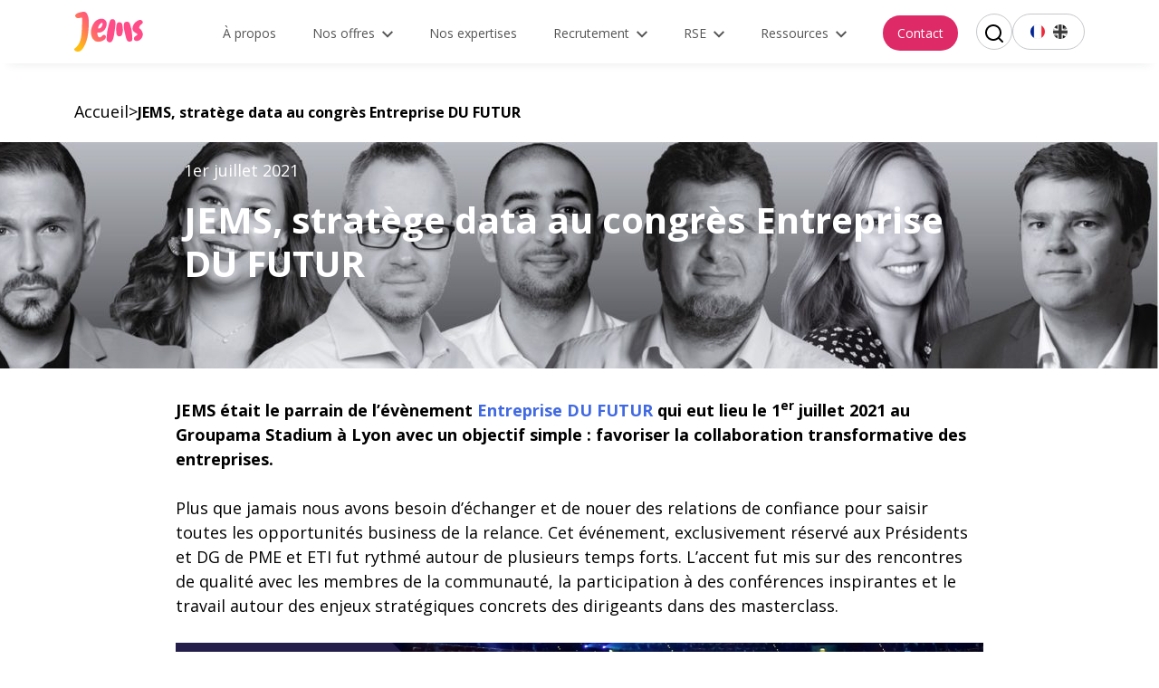

--- FILE ---
content_type: text/html; charset=UTF-8
request_url: https://www.jems-group.com/fr/evenements-et-webconferences/jems-est-partenaire-de-l-entreprise-du-futur/
body_size: 99880
content:
<!doctype html>
<html lang="fr-FR">
<head>
	<meta charset="UTF-8">
	<meta name="viewport" content="width=device-width, initial-scale=1">
	<link rel="profile" href="https://gmpg.org/xfn/11">
	<meta name='robots' content='index, follow, max-image-preview:large, max-snippet:-1, max-video-preview:-1' />
	<style>img:is([sizes="auto" i], [sizes^="auto," i]) { contain-intrinsic-size: 3000px 1500px }</style>
	<!-- Google tag (gtag.js) Consent Mode dataLayer added by Site Kit -->
<script id="google_gtagjs-js-consent-mode-data-layer">
window.dataLayer = window.dataLayer || [];function gtag(){dataLayer.push(arguments);}
gtag('consent', 'default', {"ad_personalization":"denied","ad_storage":"denied","ad_user_data":"denied","analytics_storage":"denied","functionality_storage":"denied","security_storage":"denied","personalization_storage":"denied","region":["AT","BE","BG","CH","CY","CZ","DE","DK","EE","ES","FI","FR","GB","GR","HR","HU","IE","IS","IT","LI","LT","LU","LV","MT","NL","NO","PL","PT","RO","SE","SI","SK"],"wait_for_update":500});
window._googlesitekitConsentCategoryMap = {"statistics":["analytics_storage"],"marketing":["ad_storage","ad_user_data","ad_personalization"],"functional":["functionality_storage","security_storage"],"preferences":["personalization_storage"]};
window._googlesitekitConsents = {"ad_personalization":"denied","ad_storage":"denied","ad_user_data":"denied","analytics_storage":"denied","functionality_storage":"denied","security_storage":"denied","personalization_storage":"denied","region":["AT","BE","BG","CH","CY","CZ","DE","DK","EE","ES","FI","FR","GB","GR","HR","HU","IE","IS","IT","LI","LT","LU","LV","MT","NL","NO","PL","PT","RO","SE","SI","SK"],"wait_for_update":500};
</script>
<!-- End Google tag (gtag.js) Consent Mode dataLayer added by Site Kit -->

	<!-- This site is optimized with the Yoast SEO plugin v24.3 - https://yoast.com/wordpress/plugins/seo/ -->
	<title>JEMS, stratège data au congrès Entreprise DU FUTUR - JEMS</title>
	<meta name="description" content="Entreprise DU FUTUR : JEMS était le parrain de l’évènement avec un objectif : aider les entreprises dans leur stratégie data." />
	<link rel="canonical" href="https://www.jems-group.com/fr/evenements-et-webconferences/jems-est-partenaire-de-l-entreprise-du-futur/" />
	<script type="application/ld+json" class="yoast-schema-graph">{"@context":"https://schema.org","@graph":[{"@type":"WebPage","@id":"https://www.jems-group.com/fr/evenements-et-webconferences/jems-est-partenaire-de-l-entreprise-du-futur/","url":"https://www.jems-group.com/fr/evenements-et-webconferences/jems-est-partenaire-de-l-entreprise-du-futur/","name":"JEMS, stratège data au congrès Entreprise DU FUTUR - JEMS","isPartOf":{"@id":"https://www.jems-group.com/fr/#website"},"datePublished":"2021-07-05T17:43:41+00:00","dateModified":"2022-06-27T15:33:05+00:00","description":"Entreprise DU FUTUR : JEMS était le parrain de l’évènement avec un objectif : aider les entreprises dans leur stratégie data.","breadcrumb":{"@id":"https://www.jems-group.com/fr/evenements-et-webconferences/jems-est-partenaire-de-l-entreprise-du-futur/#breadcrumb"},"inLanguage":"fr-FR","potentialAction":[{"@type":"ReadAction","target":["https://www.jems-group.com/fr/evenements-et-webconferences/jems-est-partenaire-de-l-entreprise-du-futur/"]}]},{"@type":"BreadcrumbList","@id":"https://www.jems-group.com/fr/evenements-et-webconferences/jems-est-partenaire-de-l-entreprise-du-futur/#breadcrumb","itemListElement":[{"@type":"ListItem","position":1,"name":"Accueil","item":"https://www.jems-group.com/fr/"},{"@type":"ListItem","position":2,"name":"JEMS, stratège data au congrès Entreprise DU FUTUR"}]},{"@type":"WebSite","@id":"https://www.jems-group.com/fr/#website","url":"https://www.jems-group.com/fr/","name":"JEMS","description":"Créer, manager, exploiter votre patrimoine de données","publisher":{"@id":"https://www.jems-group.com/fr/#organization"},"potentialAction":[{"@type":"SearchAction","target":{"@type":"EntryPoint","urlTemplate":"https://www.jems-group.com/fr/?s={search_term_string}"},"query-input":{"@type":"PropertyValueSpecification","valueRequired":true,"valueName":"search_term_string"}}],"inLanguage":"fr-FR"},{"@type":"Organization","@id":"https://www.jems-group.com/fr/#organization","name":"JEMS","url":"https://www.jems-group.com/fr/","logo":{"@type":"ImageObject","inLanguage":"fr-FR","@id":"https://www.jems-group.com/fr/#/schema/logo/image/","url":"https://www.jems-group.com/wp-content/uploads/2021/12/Logo.svg","contentUrl":"https://www.jems-group.com/wp-content/uploads/2021/12/Logo.svg","width":76,"height":44,"caption":"JEMS"},"image":{"@id":"https://www.jems-group.com/fr/#/schema/logo/image/"},"sameAs":["https://x.com/jemsgroup","https://www.instagram.com/jems_group/","https://www.linkedin.com/company/jems-group/","https://www.youtube.com/channel/UCLM3qpyVicW57qF_lZrb3kw"]}]}</script>
	<!-- / Yoast SEO plugin. -->


<link rel='dns-prefetch' href='//js-eu1.hs-scripts.com' />
<link rel='dns-prefetch' href='//www.googletagmanager.com' />
<link rel="alternate" type="application/rss+xml" title="JEMS &raquo; Flux" href="https://www.jems-group.com/fr/feed/" />
<script>
window._wpemojiSettings = {"baseUrl":"https:\/\/s.w.org\/images\/core\/emoji\/15.0.3\/72x72\/","ext":".png","svgUrl":"https:\/\/s.w.org\/images\/core\/emoji\/15.0.3\/svg\/","svgExt":".svg","source":{"concatemoji":"https:\/\/www.jems-group.com\/wp-includes\/js\/wp-emoji-release.min.js?ver=6.7.4"}};
/*! This file is auto-generated */
!function(i,n){var o,s,e;function c(e){try{var t={supportTests:e,timestamp:(new Date).valueOf()};sessionStorage.setItem(o,JSON.stringify(t))}catch(e){}}function p(e,t,n){e.clearRect(0,0,e.canvas.width,e.canvas.height),e.fillText(t,0,0);var t=new Uint32Array(e.getImageData(0,0,e.canvas.width,e.canvas.height).data),r=(e.clearRect(0,0,e.canvas.width,e.canvas.height),e.fillText(n,0,0),new Uint32Array(e.getImageData(0,0,e.canvas.width,e.canvas.height).data));return t.every(function(e,t){return e===r[t]})}function u(e,t,n){switch(t){case"flag":return n(e,"\ud83c\udff3\ufe0f\u200d\u26a7\ufe0f","\ud83c\udff3\ufe0f\u200b\u26a7\ufe0f")?!1:!n(e,"\ud83c\uddfa\ud83c\uddf3","\ud83c\uddfa\u200b\ud83c\uddf3")&&!n(e,"\ud83c\udff4\udb40\udc67\udb40\udc62\udb40\udc65\udb40\udc6e\udb40\udc67\udb40\udc7f","\ud83c\udff4\u200b\udb40\udc67\u200b\udb40\udc62\u200b\udb40\udc65\u200b\udb40\udc6e\u200b\udb40\udc67\u200b\udb40\udc7f");case"emoji":return!n(e,"\ud83d\udc26\u200d\u2b1b","\ud83d\udc26\u200b\u2b1b")}return!1}function f(e,t,n){var r="undefined"!=typeof WorkerGlobalScope&&self instanceof WorkerGlobalScope?new OffscreenCanvas(300,150):i.createElement("canvas"),a=r.getContext("2d",{willReadFrequently:!0}),o=(a.textBaseline="top",a.font="600 32px Arial",{});return e.forEach(function(e){o[e]=t(a,e,n)}),o}function t(e){var t=i.createElement("script");t.src=e,t.defer=!0,i.head.appendChild(t)}"undefined"!=typeof Promise&&(o="wpEmojiSettingsSupports",s=["flag","emoji"],n.supports={everything:!0,everythingExceptFlag:!0},e=new Promise(function(e){i.addEventListener("DOMContentLoaded",e,{once:!0})}),new Promise(function(t){var n=function(){try{var e=JSON.parse(sessionStorage.getItem(o));if("object"==typeof e&&"number"==typeof e.timestamp&&(new Date).valueOf()<e.timestamp+604800&&"object"==typeof e.supportTests)return e.supportTests}catch(e){}return null}();if(!n){if("undefined"!=typeof Worker&&"undefined"!=typeof OffscreenCanvas&&"undefined"!=typeof URL&&URL.createObjectURL&&"undefined"!=typeof Blob)try{var e="postMessage("+f.toString()+"("+[JSON.stringify(s),u.toString(),p.toString()].join(",")+"));",r=new Blob([e],{type:"text/javascript"}),a=new Worker(URL.createObjectURL(r),{name:"wpTestEmojiSupports"});return void(a.onmessage=function(e){c(n=e.data),a.terminate(),t(n)})}catch(e){}c(n=f(s,u,p))}t(n)}).then(function(e){for(var t in e)n.supports[t]=e[t],n.supports.everything=n.supports.everything&&n.supports[t],"flag"!==t&&(n.supports.everythingExceptFlag=n.supports.everythingExceptFlag&&n.supports[t]);n.supports.everythingExceptFlag=n.supports.everythingExceptFlag&&!n.supports.flag,n.DOMReady=!1,n.readyCallback=function(){n.DOMReady=!0}}).then(function(){return e}).then(function(){var e;n.supports.everything||(n.readyCallback(),(e=n.source||{}).concatemoji?t(e.concatemoji):e.wpemoji&&e.twemoji&&(t(e.twemoji),t(e.wpemoji)))}))}((window,document),window._wpemojiSettings);
</script>
<style id='wp-emoji-styles-inline-css'>

	img.wp-smiley, img.emoji {
		display: inline !important;
		border: none !important;
		box-shadow: none !important;
		height: 1em !important;
		width: 1em !important;
		margin: 0 0.07em !important;
		vertical-align: -0.1em !important;
		background: none !important;
		padding: 0 !important;
	}
</style>
<style id='safe-svg-svg-icon-style-inline-css'>
.safe-svg-cover{text-align:center}.safe-svg-cover .safe-svg-inside{display:inline-block;max-width:100%}.safe-svg-cover svg{height:100%;max-height:100%;max-width:100%;width:100%}

</style>
<link rel='stylesheet' id='jems-2020-style-css' href='https://www.jems-group.com/wp-content/themes/jems-2020/style.css?ver=4.0.8' media='all' />

<!-- Extrait de code de la balise Google (gtag.js) ajouté par Site Kit -->
<!-- Extrait Google Ads ajouté par Site Kit -->
<script src="https://www.googletagmanager.com/gtag/js?id=AW-17529180859" id="google_gtagjs-js" async></script>
<script id="google_gtagjs-js-after">
window.dataLayer = window.dataLayer || [];function gtag(){dataLayer.push(arguments);}
gtag("js", new Date());
gtag("set", "developer_id.dZTNiMT", true);
gtag("config", "AW-17529180859");
 window._googlesitekit = window._googlesitekit || {}; window._googlesitekit.throttledEvents = []; window._googlesitekit.gtagEvent = (name, data) => { var key = JSON.stringify( { name, data } ); if ( !! window._googlesitekit.throttledEvents[ key ] ) { return; } window._googlesitekit.throttledEvents[ key ] = true; setTimeout( () => { delete window._googlesitekit.throttledEvents[ key ]; }, 5 ); gtag( "event", name, { ...data, event_source: "site-kit" } ); };
</script>
<link rel="https://api.w.org/" href="https://www.jems-group.com/wp-json/" /><link rel="EditURI" type="application/rsd+xml" title="RSD" href="https://www.jems-group.com/xmlrpc.php?rsd" />
<meta name="generator" content="WordPress 6.7.4" />
<link rel='shortlink' href='https://www.jems-group.com/?p=4824' />
<link rel="alternate" title="oEmbed (JSON)" type="application/json+oembed" href="https://www.jems-group.com/wp-json/oembed/1.0/embed?url=https%3A%2F%2Fwww.jems-group.com%2Ffr%2Fevenements-et-webconferences%2Fjems-est-partenaire-de-l-entreprise-du-futur%2F" />
<link rel="alternate" title="oEmbed (XML)" type="text/xml+oembed" href="https://www.jems-group.com/wp-json/oembed/1.0/embed?url=https%3A%2F%2Fwww.jems-group.com%2Ffr%2Fevenements-et-webconferences%2Fjems-est-partenaire-de-l-entreprise-du-futur%2F&#038;format=xml" />
<meta name="generator" content="Site Kit by Google 1.161.0" /><!-- HFCM by 99 Robots - Snippet # 1: ga-tag jems -->
<!-- Google Tag Manager -->
<script>(function(w,d,s,l,i){w[l]=w[l]||[];w[l].push({'gtm.start':
new Date().getTime(),event:'gtm.js'});var f=d.getElementsByTagName(s)[0],
j=d.createElement(s),dl=l!='dataLayer'?'&l='+l:'';j.async=true;j.src=
'https://www.googletagmanager.com/gtm.js?id='+i+dl;f.parentNode.insertBefore(j,f);
})(window,document,'script','dataLayer','GTM-W6QS8T52');</script>
<!-- End Google Tag Manager -->
<!-- /end HFCM by 99 Robots -->
			<!-- DO NOT COPY THIS SNIPPET! Start of Page Analytics Tracking for HubSpot WordPress plugin v11.1.82-->
			<script class="hsq-set-content-id" data-content-id="blog-post">
				var _hsq = _hsq || [];
				_hsq.push(["setContentType", "blog-post"]);
			</script>
			<!-- DO NOT COPY THIS SNIPPET! End of Page Analytics Tracking for HubSpot WordPress plugin -->
			<style>.recentcomments a{display:inline !important;padding:0 !important;margin:0 !important;}</style>		<style type="text/css">
					.site-title,
			.site-description {
				position: absolute;
				clip: rect(1px, 1px, 1px, 1px);
				}
					</style>
		<link rel="icon" href="https://www.jems-group.com/wp-content/uploads/2022/01/cropped-android-chrome-512x512-1-32x32.png" sizes="32x32" />
<link rel="icon" href="https://www.jems-group.com/wp-content/uploads/2022/01/cropped-android-chrome-512x512-1-192x192.png" sizes="192x192" />
<link rel="apple-touch-icon" href="https://www.jems-group.com/wp-content/uploads/2022/01/cropped-android-chrome-512x512-1-180x180.png" />
<meta name="msapplication-TileImage" content="https://www.jems-group.com/wp-content/uploads/2022/01/cropped-android-chrome-512x512-1-270x270.png" />
		<style id="wp-custom-css">
			/* couvre margin-bottom “classique” + propriétés logiques éventuelles */
.container-lg .breadcrumb {
  margin-bottom: 20px !important;
  margin-block-end: 20px !important;
}

.entry-header .bg-img.height:after {
  content: none !important;
}

#masthead.site-header .main-navigation #menu-menu-principal li.menu-item-has-children { position: relative; }
#masthead.site-header .main-navigation #menu-menu-principal li.menu-item-has-children > ul.sub-menu {
  position: absolute; top: 100%; left: 0; z-index: 10;
}
#menu-menu-principal li.menu-item-has-children.submenu-open > .sub-menu { display: block; }
		</style>
		
        <style>
            </style>
</head>
<body class="webconf-template-default single single-webconf postid-4824 wp-custom-logo">
<div id="page" class="site">
        <div class="sticky-row">
            <div class="container-lg extend-container">
                <header id="masthead" class="site-header d-flex justify-content-between">
                    <div class="site-branding">
                        <a href="https://www.jems-group.com/fr/" class="custom-logo-link" rel="home"><img width="76" height="44" src="https://www.jems-group.com/wp-content/uploads/2021/12/Logo.svg" class="custom-logo" alt="logo jems group" decoding="async" /></a>                    </div><!-- .site-branding -->

                    <nav id="site-navigation" class="main-navigation d-lg-flex">
                        <ul id="menu-menu-principal" class="menu d-flex align-items-center justify-content-between"><li id="menu-item-10001" class="menu-item menu-item-type-post_type menu-item-object-page menu-item-10001"><a href="https://www.jems-group.com/fr/a-propos-de-jems/">À propos</a></li>
<li id="menu-item-11656" class="menu-item menu-item-type-post_type menu-item-object-page menu-item-has-children menu-item-11656"><a href="https://www.jems-group.com/fr/nos-offres/">Nos offres</a>
<ul class="sub-menu">
	<li id="menu-item-11860" class="menu-item menu-item-type-post_type menu-item-object-offres menu-item-11860"><a href="https://www.jems-group.com/fr/offres/platform-builder/">Platform Builder</a></li>
	<li id="menu-item-11658" class="menu-item menu-item-type-post_type menu-item-object-page menu-item-11658"><a href="https://www.jems-group.com/fr/ia-starter-lancez-votre-voyage-vers-lintelligence-artificielle/">IA Starter</a></li>
	<li id="menu-item-11659" class="menu-item menu-item-type-custom menu-item-object-custom menu-item-11659"><a href="https://decouverte.jems-group.com/fr/maturite-data-ia">Maturité Data &#038; IA</a></li>
	<li id="menu-item-11661" class="menu-item menu-item-type-custom menu-item-object-custom menu-item-11661"><a href="https://decouverte.jems-group.com/conformite-ai-act">Conformité AI Act</a></li>
	<li id="menu-item-11660" class="menu-item menu-item-type-custom menu-item-object-custom menu-item-11660"><a href="https://decouverte.jems-group.com/fr/ia-agentique">IA Agentique</a></li>
</ul>
</li>
<li id="menu-item-1252" class="menu-item menu-item-type-post_type menu-item-object-page menu-item-1252"><a href="https://www.jems-group.com/fr/nos-expertises/">Nos expertises</a></li>
<li id="menu-item-3863" class="menu-item menu-item-type-post_type menu-item-object-page menu-item-has-children menu-item-3863"><a href="https://www.jems-group.com/fr/recrutement/">Recrutement</a>
<ul class="sub-menu">
	<li id="menu-item-11217" class="menu-item menu-item-type-custom menu-item-object-custom menu-item-11217"><a target="_blank" href="https://jobs.jems-group.com/offres-emploi/">Nos offres d&#8217;emploi</a></li>
</ul>
</li>
<li id="menu-item-10792" class="menu-item menu-item-type-post_type menu-item-object-page menu-item-has-children menu-item-10792"><a href="https://www.jems-group.com/fr/rse/">RSE</a>
<ul class="sub-menu">
	<li id="menu-item-10793" class="menu-item menu-item-type-post_type menu-item-object-page menu-item-10793"><a href="https://www.jems-group.com/fr/rse/jems-le-partenaire-historique-de-la-durabilite/">JEMS, le partenaire historique de la durabilité</a></li>
	<li id="menu-item-10797" class="menu-item menu-item-type-post_type menu-item-object-page menu-item-10797"><a href="https://www.jems-group.com/fr/rse/pilier-social/">Pilier social</a></li>
	<li id="menu-item-10795" class="menu-item menu-item-type-post_type menu-item-object-page menu-item-10795"><a href="https://www.jems-group.com/fr/rse/pilier-gouvernance/">Pilier gouvernance</a></li>
	<li id="menu-item-10796" class="menu-item menu-item-type-post_type menu-item-object-page menu-item-10796"><a href="https://www.jems-group.com/fr/rse/pilier-environnemental/">Pilier environnemental</a></li>
	<li id="menu-item-10794" class="menu-item menu-item-type-post_type menu-item-object-page menu-item-10794"><a href="https://www.jems-group.com/fr/rse/pilier-societal/">Pilier societal</a></li>
</ul>
</li>
<li id="menu-item-11842" class="menu-item menu-item-type-post_type menu-item-object-page current_page_parent menu-item-has-children menu-item-11842"><a href="https://www.jems-group.com/fr/le-blog-de-jems/">Ressources</a>
<ul class="sub-menu">
	<li id="menu-item-4748" class="menu-item menu-item-type-post_type menu-item-object-page current_page_parent menu-item-4748"><a href="https://www.jems-group.com/fr/le-blog-de-jems/">Blog</a></li>
	<li id="menu-item-4747" class="menu-item menu-item-type-post_type menu-item-object-page menu-item-4747"><a href="https://www.jems-group.com/fr/cas-clients/">Cas client</a></li>
	<li id="menu-item-11712" class="menu-item menu-item-type-post_type menu-item-object-page menu-item-11712"><a href="https://www.jems-group.com/fr/nos-partenaires/">Partenaires</a></li>
</ul>
</li>
<li id="menu-item-6310" class="contact-item menu-item menu-item-type-post_type menu-item-object-page menu-item-6310"><a href="https://www.jems-group.com/fr/contact/">Contact</a></li>
 <li class="menu-item last"><a href="#" class="search-button">
                                                    <svg xmlns="http://www.w3.org/2000/svg" xmlns:xlink="http://www.w3.org/1999/xlink" width="20" height="20" viewBox="0 0 20 20">
        <defs>
            <path id="an7dldomba" d="M1144 25c4.97 0 9 4.03 9 9 0 2.125-.736 4.078-1.968 5.617l3.675 3.676c.39.39.39 1.024 0 1.414-.39.39-1.024.39-1.414 0l-3.676-3.675c-1.54 1.232-3.492 1.968-5.617 1.968-4.97 0-9-4.03-9-9s4.03-9 9-9zm0 2c-3.866 0-7 3.134-7 7s3.134 7 7 7c1.89 0 3.606-.75 4.865-1.967l.078-.09c.028-.029.058-.055.089-.08C1150.251 37.607 1151 35.89 1151 34c0-3.866-3.134-7-7-7z"/>
        </defs>
        <g fill="none" fill-rule="evenodd">
            <g>
                <g transform="translate(-1135 -55) translate(0 30)">
                    <use fill="#000" xlink:href="#an7dldomba"/>
                </g>
            </g>
        </g>
    </svg></a></li></ul>                          <ul class="content-lang d-flex">	<li class="lang-item lang-item-41 lang-item-fr current-lang lang-item-first"><a  lang="fr-FR" hreflang="fr-FR" href="https://www.jems-group.com/fr/evenements-et-webconferences/jems-est-partenaire-de-l-entreprise-du-futur/">Français</a></li>
	<li class="lang-item lang-item-44 lang-item-en no-translation"><a  lang="en-GB" hreflang="en-GB" href="https://www.jems-group.com/en/">English</a></li>
</ul>
                    </nav><!-- desktop-->
                </header><!-- #masthead -->
                <div class="search-container container">
    <form role="search" method="get" class="search-form" action="https://www.jems-group.com/fr/">
        <div class="inner-search">
            <div class="row">
                <label class="col-md-10 col-sm-9">
                    <input type="search" class="search-field search-field-main"
                           placeholder="Rechercher sur notre site..." value="" name="s"
                           title="Rechercher:"/>
                </label>
                <input type="submit" class="search-submit col-md-2 col-sm-3" value="Rechercher"/>
            </div>
        </div>
    </form>
</div>                <span class="burger d-lg-none"><i></i></span><!-- #burger mobile -->
                <!-- navigation mobile-->
                <nav id="site-navigation-mobile" class="main-navigation-mobile hidden-lg-up flex-column ">
                    <div class="search-container container">
    <form role="search" method="get" class="search-form" action="https://www.jems-group.com/fr/">
        <div class="inner-search">
            <div class="row">
                <label class="col-md-10 col-sm-9">
                    <input type="search" class="search-field search-field-main"
                           placeholder="Rechercher sur notre site..." value="" name="s"
                           title="Rechercher:"/>
                </label>
                <input type="submit" class="search-submit col-md-2 col-sm-3" value="Rechercher"/>
            </div>
        </div>
    </form>
</div>                    <ul id="menu-menu-principal-1" class="menu"><li class="menu-item menu-item-type-post_type menu-item-object-page menu-item-10001"><a href="https://www.jems-group.com/fr/a-propos-de-jems/">À propos</a></li>
<li class="menu-item menu-item-type-post_type menu-item-object-page menu-item-has-children menu-item-11656"><a href="https://www.jems-group.com/fr/nos-offres/">Nos offres</a>
<ul class="sub-menu">
	<li class="menu-item menu-item-type-post_type menu-item-object-offres menu-item-11860"><a href="https://www.jems-group.com/fr/offres/platform-builder/">Platform Builder</a></li>
	<li class="menu-item menu-item-type-post_type menu-item-object-page menu-item-11658"><a href="https://www.jems-group.com/fr/ia-starter-lancez-votre-voyage-vers-lintelligence-artificielle/">IA Starter</a></li>
	<li class="menu-item menu-item-type-custom menu-item-object-custom menu-item-11659"><a href="https://decouverte.jems-group.com/fr/maturite-data-ia">Maturité Data &#038; IA</a></li>
	<li class="menu-item menu-item-type-custom menu-item-object-custom menu-item-11661"><a href="https://decouverte.jems-group.com/conformite-ai-act">Conformité AI Act</a></li>
	<li class="menu-item menu-item-type-custom menu-item-object-custom menu-item-11660"><a href="https://decouverte.jems-group.com/fr/ia-agentique">IA Agentique</a></li>
</ul>
</li>
<li class="menu-item menu-item-type-post_type menu-item-object-page menu-item-1252"><a href="https://www.jems-group.com/fr/nos-expertises/">Nos expertises</a></li>
<li class="menu-item menu-item-type-post_type menu-item-object-page menu-item-has-children menu-item-3863"><a href="https://www.jems-group.com/fr/recrutement/">Recrutement</a>
<ul class="sub-menu">
	<li class="menu-item menu-item-type-custom menu-item-object-custom menu-item-11217"><a target="_blank" href="https://jobs.jems-group.com/offres-emploi/">Nos offres d&#8217;emploi</a></li>
</ul>
</li>
<li class="menu-item menu-item-type-post_type menu-item-object-page menu-item-has-children menu-item-10792"><a href="https://www.jems-group.com/fr/rse/">RSE</a>
<ul class="sub-menu">
	<li class="menu-item menu-item-type-post_type menu-item-object-page menu-item-10793"><a href="https://www.jems-group.com/fr/rse/jems-le-partenaire-historique-de-la-durabilite/">JEMS, le partenaire historique de la durabilité</a></li>
	<li class="menu-item menu-item-type-post_type menu-item-object-page menu-item-10797"><a href="https://www.jems-group.com/fr/rse/pilier-social/">Pilier social</a></li>
	<li class="menu-item menu-item-type-post_type menu-item-object-page menu-item-10795"><a href="https://www.jems-group.com/fr/rse/pilier-gouvernance/">Pilier gouvernance</a></li>
	<li class="menu-item menu-item-type-post_type menu-item-object-page menu-item-10796"><a href="https://www.jems-group.com/fr/rse/pilier-environnemental/">Pilier environnemental</a></li>
	<li class="menu-item menu-item-type-post_type menu-item-object-page menu-item-10794"><a href="https://www.jems-group.com/fr/rse/pilier-societal/">Pilier societal</a></li>
</ul>
</li>
<li class="menu-item menu-item-type-post_type menu-item-object-page current_page_parent menu-item-has-children menu-item-11842"><a href="https://www.jems-group.com/fr/le-blog-de-jems/">Ressources</a>
<ul class="sub-menu">
	<li class="menu-item menu-item-type-post_type menu-item-object-page current_page_parent menu-item-4748"><a href="https://www.jems-group.com/fr/le-blog-de-jems/">Blog</a></li>
	<li class="menu-item menu-item-type-post_type menu-item-object-page menu-item-4747"><a href="https://www.jems-group.com/fr/cas-clients/">Cas client</a></li>
	<li class="menu-item menu-item-type-post_type menu-item-object-page menu-item-11712"><a href="https://www.jems-group.com/fr/nos-partenaires/">Partenaires</a></li>
</ul>
</li>
<li class="contact-item menu-item menu-item-type-post_type menu-item-object-page menu-item-6310"><a href="https://www.jems-group.com/fr/contact/">Contact</a></li>
</ul><div class="menu-menu-mentions-container"><ul id="last-menu" class="legal-content"><li id="menu-item-1262" class="menu-item menu-item-type-post_type menu-item-object-page menu-item-1262"><a href="https://www.jems-group.com/fr/mentions-legales/">Mentions Légales</a></li>
<li id="menu-item-1774" class="menu-item menu-item-type-post_type menu-item-object-page menu-item-privacy-policy menu-item-1774"><a rel="privacy-policy" href="https://www.jems-group.com/fr/politique-de-confidentialite/">Politique de confidentialité</a></li>
</ul></div>                    <ul class="content-lang d-flex">	<li class="lang-item lang-item-41 lang-item-fr current-lang lang-item-first"><a  lang="fr-FR" hreflang="fr-FR" href="https://www.jems-group.com/fr/evenements-et-webconferences/jems-est-partenaire-de-l-entreprise-du-futur/">Français</a></li>
	<li class="lang-item lang-item-44 lang-item-en no-translation"><a  lang="en-GB" hreflang="en-GB" href="https://www.jems-group.com/en/">English</a></li>
</ul>
                </nav>
            </div>
        </div>

	<main id="primary" class="site-main">

		<div class="new-breadcrumb">
        <div class="container-lg d-none d-lg-block">
        <div class="breadcrumb" typeof="BreadcrumbList" vocab="http://schema.org/">
            Accueil<!-- Breadcrumb NavXT 7.4.1 -->
<span property="itemListElement" typeof="ListItem"><a property="item" typeof="WebPage" title="Aller à ." href="https://www.jems-group.com/fr/" class="home" ><span property="name"></span></a><meta property="position" content="1"></span> &gt; <span property="itemListElement" typeof="ListItem"><span property="name" class="post post-webconf current-item">JEMS, stratège data au congrès Entreprise DU FUTUR</span><meta property="url" content="https://www.jems-group.com/fr/evenements-et-webconferences/jems-est-partenaire-de-l-entreprise-du-futur/"><meta property="position" content="2"></span>        </div>
    </div>
</div>
<article id="post-4824" class="global-post actu-single media-single post-4824 webconf type-webconf status-publish hentry">
    <header class="entry-header">
                    <div class="bg-img height classic" style="background: url('https://www.jems-group.com/wp-content/themes/jems-2020/images/communautes-technologique.jpg') no-repeat 100% center">
                
                <div class="container-lg">
                    <div class="container-875">
                        <div class="content-new-blog">
                                                            <span class="date">1er juillet 2021</span>
                                                                                </div>
                        <h1 class="img-title">
                            JEMS, stratège data au congrès Entreprise DU FUTUR                        </h1>
                        <div class="intro">
                                                    </div>
                    </div>
                </div>
            </div>
    </header>
        <div class="container-lg">
                <div class="content-page">
            <p><strong>JEMS était le parrain de l’évènement <a href="https://www.entreprisedufutur.com/le-congres-entreprise-du-futur" target="_blank" rel="noopener">Entreprise DU FUTUR</a> qui eut lieu le 1<sup>er</sup> juillet 2021 au Groupama Stadium à Lyon avec un objectif simple : favoriser la collaboration transformative des entreprises.</strong></p>
<p>Plus que jamais nous avons besoin d’échanger et de nouer des relations de confiance pour saisir toutes les opportunités business de la relance. Cet événement, exclusivement réservé aux Présidents et DG de PME et ETI fut rythmé autour de plusieurs temps forts. L’accent fut mis sur des rencontres de qualité avec les membres de la communauté, la participation à des conférences inspirantes et le travail autour des enjeux stratégiques concrets des dirigeants dans des masterclass.</p>
<p><img fetchpriority="high" decoding="async" class="alignnone wp-image-4520 size-full" src="https://www.jems-group.comwp-content/uploads/2021/05/Header-mail-congres.jpg" alt="entreprise du futur" width="1584" height="396" srcset="https://www.jems-group.com/wp-content/uploads/2021/05/Header-mail-congres.jpg 1584w, https://www.jems-group.com/wp-content/uploads/2021/05/Header-mail-congres-300x75.jpg 300w, https://www.jems-group.com/wp-content/uploads/2021/05/Header-mail-congres-1024x256.jpg 1024w, https://www.jems-group.com/wp-content/uploads/2021/05/Header-mail-congres-768x192.jpg 768w, https://www.jems-group.com/wp-content/uploads/2021/05/Header-mail-congres-1536x384.jpg 1536w, https://www.jems-group.com/wp-content/uploads/2021/05/Header-mail-congres-213x53.jpg 213w" sizes="(max-width: 1584px) 100vw, 1584px" /></p>
<h4><strong>Quel sont les temps forts ?</strong></h4>
<p>Les invités ont démarré la journée par un networking de dirigeants autour d&rsquo;un café où ils ont pu rencontrer et échanger pendant 30 minutes avec d&rsquo;autres dirigeants. Le petit déjeuner fut suivi de cinq keynotes centrées autour de leurs thématiques. La journée se poursuit autour d&rsquo;un déjeuner convivial et placé avec de nouveaux dirigeants de PME et ETI. L’après midi fut consacré à une masterclass data dans un mode intelligence collective.</p>
<h4><strong>Le thème des keynotes 2021<br />
</strong></h4>
<p>La thématique de la relance pour cette édition 2021 fut le mot <a href="https://www.entreprisedufutur.com/le-congres-entreprise-du-futur" target="_blank" rel="noopener">H.E.R.O.S</a> avec :</p>
<ul>
<li><strong>H</strong> pour HUMAIN qui accompagne le changement organisationnel et managérial ;</li>
<li><strong>E</strong> pour ENGAGE qui s’engage de manière sociale, sociétale et environnementale ;</li>
<li><strong>R</strong> pour RÉVOLUTIONNAIRE qui change le modèle économique de son entreprise par le digital ;</li>
<li><strong>O</strong> pour ORCHESTRATEUR qui pilote la performance sur un terrain de jeu international ;</li>
<li><strong>S</strong> pour STRATÈGE qui transforme sa proposition de valeur en services disruptifs ;</li>
</ul>
<p>Pour chacun des thèmes un speaker mondialement reconnu anima l&rsquo;intervention : Bertrand PICCARD, Luc JULIA, Tony PARKER, etc.</p>
<h4><strong>Qu&rsquo;a fait JEMS dans l’évènement ?</strong></h4>
<p>JEMS était parrain de l’évènement et à ce titre nous étions présents sur plusieurs corners :</p>
<ul>
<li><strong>A la keynote du thème STRATÈGE :</strong> retrouvez notre intervention en introduction de la prise de parole de Tony Parker et Jean-Michel Aulas sur le thème : « <a href="https://www.youtube.com/watch?v=SrdzXo1NPB0">Pourquoi avoir une stratégie DATA ?</a>« </li>
</ul>
<p>&nbsp;</p>
<ul>
<li><strong>Animation de la masterclass :</strong> JEMS en tant qu’<a href="https://www.jems-group.comfr/a-propos/">expert de la data</a> avec deux de ses partenaires clés, <a href="https://www.jems-group.comfr/nos-partenaires-technologiques/datagalaxy/">DataGalaxy</a> et <a href="https://www.jems-group.comfr/nos-partenaires-technologiques/blueway/">Blueway</a> anima la masterclass :  <em>« Move to transformation : les clés de votre stratégie data. »<br />
</em>Des retours d’expérience uniques, une approche interactive et centrée sur les enjeux actuels des dirigeants.</li>
</ul>
<p>&nbsp;</p>
<ul>
<li><strong>Sur le plateau TV :</strong> une <a href="https://www.bsmart.fr/video/7462-entreprise-du-futur-emission-09-juillet-2021" target="_blank" rel="noopener"> interview dans l’émission Hors-série de B SMART</a> sur la meilleure stratégie data à adopter pour les entreprises.</li>
</ul>
<p>&nbsp;</p>
<p>Nous étions évidement présents toute la journée pour faciliter le networking entre pairs et faire bénéficier des meilleurs pratiques à adopter.</p>
<p>&nbsp;</p>
<p>Envie d&rsquo;en savoir plus sur notre expertise data ?</p>
<p>Découvrez nos <a href="https://www.jems-group.comfr/nos-offres/#data">offres data</a> et <a href="https://www.jems-group.comfr/cas-clients/?type=data">cas clients sur des problématiques de données</a> !</p>
        </div>
            </div>
</article><!-- #post-4824 -->
        <div class="content-list-actu">
            <div class="container-lg">
                <h3>Plus de webconférences et événements</h3>
            </div>
                        <div class="container-lg">
                <div class="content-media-slider">
                                            <div class="content-slide">
                            <div class="img-container">
                                                                    <img src="https://www.jems-group.com/wp-content/uploads/2024/10/BDAIP2024-350x269.jpg" loading="lazy" alt="BIG DATA &#038; AI Paris 2024">
                                                                                                    <div class="cpt-name">Evénement</div>
                                                                                                <div class="date event-conf">
                                                                            <div class="strong">
                                            15/16                                        </div>
                                        <div class="light">
                                            OCT                                        </div>
                                                                    </div>
                            </div>
                            <div class="content-white">
                                <h3 class="media-conf">BIG DATA &#038; AI Paris 2024</h3>
                                <div class="localise-time">
                                                                            <div class="icon-pin">
                                            <svg xmlns="http://www.w3.org/2000/svg" width="22" height="22" viewBox="0 0 22 22">
                                                <g fill="none" fill-rule="evenodd">
                                                    <g fill="#757575">
                                                        <g>
                                                            <g>
                                                                <g>
                                                                    <g>
                                                                        <g>
                                                                            <path d="M11 3.208c3.544 0 6.417 2.873 6.417 6.417 0 2.163-1.157 4.284-3.064 6.297-.654.69-1.352 1.318-2.05 1.875-.246.195-.474.367-.68.516-.124.09-.215.153-.267.188-.216.143-.496.143-.712 0-.052-.035-.143-.098-.268-.188-.205-.149-.433-.321-.678-.516-.699-.557-1.397-1.185-2.051-1.875-1.907-2.013-3.064-4.134-3.064-6.297 0-3.544 2.873-6.417 6.417-6.417zm0 1.284c-2.835 0-5.133 2.298-5.133 5.133 0 1.767 1.009 3.617 2.711 5.414.61.643 1.265 1.233 1.92 1.754.178.142.347.271.502.386.155-.115.324-.244.503-.386.654-.521 1.31-1.11 1.919-1.754 1.702-1.797 2.711-3.647 2.711-5.414 0-2.835-2.298-5.133-5.133-5.133zm0 2.566c1.418 0 2.567 1.15 2.567 2.567 0 1.418-1.15 2.567-2.567 2.567-1.418 0-2.567-1.15-2.567-2.567 0-1.418 1.15-2.567 2.567-2.567zm0 1.284c-.709 0-1.283.574-1.283 1.283s.574 1.283 1.283 1.283 1.283-.574 1.283-1.283S11.71 8.342 11 8.342z" transform="translate(-449 -967) translate(45 628) translate(380) translate(24 272) translate(0 67)"/>
                                                                        </g>
                                                                    </g>
                                                                </g>
                                                            </g>
                                                        </g>
                                                    </g>
                                                </g>
                                            </svg>
                                        </div>
                                        <div class="pin">Paris</div>
                                                                                                        </div>
                                <div class="links last">
                                    <a class="link " href="https://www.jems-group.com/fr/evenements-et-webconferences/big-data-ai-paris-2024/">
                                        Lire                                    </a>
                                </div>
                            </div>
                        </div>
                                            <div class="content-slide">
                            <div class="img-container">
                                                                    <img src="https://www.jems-group.com/wp-content/uploads/2024/04/assets-350x269.webp" loading="lazy" alt="Google Cloud Summit 2024">
                                                                                                    <div class="cpt-name">Evénement</div>
                                                                                                <div class="date event-conf">
                                                                            <div class="strong">
                                            MAI                                        </div>
                                        <div class="light">
                                            2024                                        </div>
                                                                    </div>
                            </div>
                            <div class="content-white">
                                <h3 class="media-conf">Google Cloud Summit 2024</h3>
                                <div class="localise-time">
                                                                            <div class="icon-pin">
                                            <svg xmlns="http://www.w3.org/2000/svg" width="22" height="22" viewBox="0 0 22 22">
                                                <g fill="none" fill-rule="evenodd">
                                                    <g fill="#757575">
                                                        <g>
                                                            <g>
                                                                <g>
                                                                    <g>
                                                                        <g>
                                                                            <path d="M11 3.208c3.544 0 6.417 2.873 6.417 6.417 0 2.163-1.157 4.284-3.064 6.297-.654.69-1.352 1.318-2.05 1.875-.246.195-.474.367-.68.516-.124.09-.215.153-.267.188-.216.143-.496.143-.712 0-.052-.035-.143-.098-.268-.188-.205-.149-.433-.321-.678-.516-.699-.557-1.397-1.185-2.051-1.875-1.907-2.013-3.064-4.134-3.064-6.297 0-3.544 2.873-6.417 6.417-6.417zm0 1.284c-2.835 0-5.133 2.298-5.133 5.133 0 1.767 1.009 3.617 2.711 5.414.61.643 1.265 1.233 1.92 1.754.178.142.347.271.502.386.155-.115.324-.244.503-.386.654-.521 1.31-1.11 1.919-1.754 1.702-1.797 2.711-3.647 2.711-5.414 0-2.835-2.298-5.133-5.133-5.133zm0 2.566c1.418 0 2.567 1.15 2.567 2.567 0 1.418-1.15 2.567-2.567 2.567-1.418 0-2.567-1.15-2.567-2.567 0-1.418 1.15-2.567 2.567-2.567zm0 1.284c-.709 0-1.283.574-1.283 1.283s.574 1.283 1.283 1.283 1.283-.574 1.283-1.283S11.71 8.342 11 8.342z" transform="translate(-449 -967) translate(45 628) translate(380) translate(24 272) translate(0 67)"/>
                                                                        </g>
                                                                    </g>
                                                                </g>
                                                            </g>
                                                        </g>
                                                    </g>
                                                </g>
                                            </svg>
                                        </div>
                                        <div class="pin">Paris</div>
                                                                                                        </div>
                                <div class="links last">
                                    <a class="link " href="https://www.jems-group.com/fr/evenements-et-webconferences/google-cloud-summit-2024/">
                                        Lire                                    </a>
                                </div>
                            </div>
                        </div>
                                            <div class="content-slide">
                            <div class="img-container">
                                                                    <img src="https://www.jems-group.com/wp-content/uploads/2023/10/SmartCity-VignetteSW-540x355-1-350x269.webp" loading="lazy" alt="Salon Smart City à Barcelone du 7 au 9 novembre">
                                                                                                    <div class="cpt-name">Evénement</div>
                                                                                                <div class="date event-conf">
                                                                            <div class="strong">
                                            NOV                                        </div>
                                        <div class="light">
                                            2023                                        </div>
                                                                    </div>
                            </div>
                            <div class="content-white">
                                <h3 class="media-conf">Salon Smart City à Barcelone du 7 au 9 novembre</h3>
                                <div class="localise-time">
                                                                            <div class="icon-pin">
                                            <svg xmlns="http://www.w3.org/2000/svg" width="22" height="22" viewBox="0 0 22 22">
                                                <g fill="none" fill-rule="evenodd">
                                                    <g fill="#757575">
                                                        <g>
                                                            <g>
                                                                <g>
                                                                    <g>
                                                                        <g>
                                                                            <path d="M11 3.208c3.544 0 6.417 2.873 6.417 6.417 0 2.163-1.157 4.284-3.064 6.297-.654.69-1.352 1.318-2.05 1.875-.246.195-.474.367-.68.516-.124.09-.215.153-.267.188-.216.143-.496.143-.712 0-.052-.035-.143-.098-.268-.188-.205-.149-.433-.321-.678-.516-.699-.557-1.397-1.185-2.051-1.875-1.907-2.013-3.064-4.134-3.064-6.297 0-3.544 2.873-6.417 6.417-6.417zm0 1.284c-2.835 0-5.133 2.298-5.133 5.133 0 1.767 1.009 3.617 2.711 5.414.61.643 1.265 1.233 1.92 1.754.178.142.347.271.502.386.155-.115.324-.244.503-.386.654-.521 1.31-1.11 1.919-1.754 1.702-1.797 2.711-3.647 2.711-5.414 0-2.835-2.298-5.133-5.133-5.133zm0 2.566c1.418 0 2.567 1.15 2.567 2.567 0 1.418-1.15 2.567-2.567 2.567-1.418 0-2.567-1.15-2.567-2.567 0-1.418 1.15-2.567 2.567-2.567zm0 1.284c-.709 0-1.283.574-1.283 1.283s.574 1.283 1.283 1.283 1.283-.574 1.283-1.283S11.71 8.342 11 8.342z" transform="translate(-449 -967) translate(45 628) translate(380) translate(24 272) translate(0 67)"/>
                                                                        </g>
                                                                    </g>
                                                                </g>
                                                            </g>
                                                        </g>
                                                    </g>
                                                </g>
                                            </svg>
                                        </div>
                                        <div class="pin">Barcelone</div>
                                                                                                        </div>
                                <div class="links last">
                                    <a class="link " href="https://www.jems-group.com/fr/evenements-et-webconferences/salon-smart-city-a-barcelone-du-7-au-9-novembre/">
                                        Lire                                    </a>
                                </div>
                            </div>
                        </div>
                                            <div class="content-slide">
                            <div class="img-container">
                                                                    <img src="https://www.jems-group.com/wp-content/uploads/2023/10/TFR-VignetteSW-540x355-1-350x269.webp" loading="lazy" alt="Salon Tech for Retail">
                                                                                                    <div class="cpt-name">Evénement</div>
                                                                                                <div class="date event-conf">
                                                                            <div class="strong">
                                            NOV                                        </div>
                                        <div class="light">
                                            2023                                        </div>
                                                                    </div>
                            </div>
                            <div class="content-white">
                                <h3 class="media-conf">Salon Tech for Retail</h3>
                                <div class="localise-time">
                                                                            <div class="icon-pin">
                                            <svg xmlns="http://www.w3.org/2000/svg" width="22" height="22" viewBox="0 0 22 22">
                                                <g fill="none" fill-rule="evenodd">
                                                    <g fill="#757575">
                                                        <g>
                                                            <g>
                                                                <g>
                                                                    <g>
                                                                        <g>
                                                                            <path d="M11 3.208c3.544 0 6.417 2.873 6.417 6.417 0 2.163-1.157 4.284-3.064 6.297-.654.69-1.352 1.318-2.05 1.875-.246.195-.474.367-.68.516-.124.09-.215.153-.267.188-.216.143-.496.143-.712 0-.052-.035-.143-.098-.268-.188-.205-.149-.433-.321-.678-.516-.699-.557-1.397-1.185-2.051-1.875-1.907-2.013-3.064-4.134-3.064-6.297 0-3.544 2.873-6.417 6.417-6.417zm0 1.284c-2.835 0-5.133 2.298-5.133 5.133 0 1.767 1.009 3.617 2.711 5.414.61.643 1.265 1.233 1.92 1.754.178.142.347.271.502.386.155-.115.324-.244.503-.386.654-.521 1.31-1.11 1.919-1.754 1.702-1.797 2.711-3.647 2.711-5.414 0-2.835-2.298-5.133-5.133-5.133zm0 2.566c1.418 0 2.567 1.15 2.567 2.567 0 1.418-1.15 2.567-2.567 2.567-1.418 0-2.567-1.15-2.567-2.567 0-1.418 1.15-2.567 2.567-2.567zm0 1.284c-.709 0-1.283.574-1.283 1.283s.574 1.283 1.283 1.283 1.283-.574 1.283-1.283S11.71 8.342 11 8.342z" transform="translate(-449 -967) translate(45 628) translate(380) translate(24 272) translate(0 67)"/>
                                                                        </g>
                                                                    </g>
                                                                </g>
                                                            </g>
                                                        </g>
                                                    </g>
                                                </g>
                                            </svg>
                                        </div>
                                        <div class="pin">Paris</div>
                                                                                                        </div>
                                <div class="links last">
                                    <a class="link " href="https://www.jems-group.com/fr/evenements-et-webconferences/salon-tech-for-retail/">
                                        Lire                                    </a>
                                </div>
                            </div>
                        </div>
                                            <div class="content-slide">
                            <div class="img-container">
                                                                    <img src="https://www.jems-group.com/wp-content/uploads/2023/10/SDM-VignetteSW-540x355-1-350x269.webp" loading="lazy" alt="Salon des maires">
                                                                                                    <div class="cpt-name">Evénement</div>
                                                                                                <div class="date event-conf">
                                                                            <div class="strong">
                                            NOV                                        </div>
                                        <div class="light">
                                            2023                                        </div>
                                                                    </div>
                            </div>
                            <div class="content-white">
                                <h3 class="media-conf">Salon des maires</h3>
                                <div class="localise-time">
                                                                            <div class="icon-pin">
                                            <svg xmlns="http://www.w3.org/2000/svg" width="22" height="22" viewBox="0 0 22 22">
                                                <g fill="none" fill-rule="evenodd">
                                                    <g fill="#757575">
                                                        <g>
                                                            <g>
                                                                <g>
                                                                    <g>
                                                                        <g>
                                                                            <path d="M11 3.208c3.544 0 6.417 2.873 6.417 6.417 0 2.163-1.157 4.284-3.064 6.297-.654.69-1.352 1.318-2.05 1.875-.246.195-.474.367-.68.516-.124.09-.215.153-.267.188-.216.143-.496.143-.712 0-.052-.035-.143-.098-.268-.188-.205-.149-.433-.321-.678-.516-.699-.557-1.397-1.185-2.051-1.875-1.907-2.013-3.064-4.134-3.064-6.297 0-3.544 2.873-6.417 6.417-6.417zm0 1.284c-2.835 0-5.133 2.298-5.133 5.133 0 1.767 1.009 3.617 2.711 5.414.61.643 1.265 1.233 1.92 1.754.178.142.347.271.502.386.155-.115.324-.244.503-.386.654-.521 1.31-1.11 1.919-1.754 1.702-1.797 2.711-3.647 2.711-5.414 0-2.835-2.298-5.133-5.133-5.133zm0 2.566c1.418 0 2.567 1.15 2.567 2.567 0 1.418-1.15 2.567-2.567 2.567-1.418 0-2.567-1.15-2.567-2.567 0-1.418 1.15-2.567 2.567-2.567zm0 1.284c-.709 0-1.283.574-1.283 1.283s.574 1.283 1.283 1.283 1.283-.574 1.283-1.283S11.71 8.342 11 8.342z" transform="translate(-449 -967) translate(45 628) translate(380) translate(24 272) translate(0 67)"/>
                                                                        </g>
                                                                    </g>
                                                                </g>
                                                            </g>
                                                        </g>
                                                    </g>
                                                </g>
                                            </svg>
                                        </div>
                                        <div class="pin">Paris</div>
                                                                                                        </div>
                                <div class="links last">
                                    <a class="link " href="https://www.jems-group.com/fr/evenements-et-webconferences/salon-des-maires/">
                                        Lire                                    </a>
                                </div>
                            </div>
                        </div>
                                            <div class="content-slide">
                            <div class="img-container">
                                                                    <img src="https://www.jems-group.com/wp-content/uploads/2023/07/SDLD-Vignette_EVENT-540x355-1-350x269.png" loading="lazy" alt="Salon de la Data 2023 à Nantes">
                                                                                                    <div class="cpt-name">Evénement</div>
                                                                                                <div class="date event-conf">
                                                                            <div class="strong">
                                            SEPT                                        </div>
                                        <div class="light">
                                            2023                                        </div>
                                                                    </div>
                            </div>
                            <div class="content-white">
                                <h3 class="media-conf">Salon de la Data 2023 à Nantes</h3>
                                <div class="localise-time">
                                                                            <div class="icon-pin">
                                            <svg xmlns="http://www.w3.org/2000/svg" width="22" height="22" viewBox="0 0 22 22">
                                                <g fill="none" fill-rule="evenodd">
                                                    <g fill="#757575">
                                                        <g>
                                                            <g>
                                                                <g>
                                                                    <g>
                                                                        <g>
                                                                            <path d="M11 3.208c3.544 0 6.417 2.873 6.417 6.417 0 2.163-1.157 4.284-3.064 6.297-.654.69-1.352 1.318-2.05 1.875-.246.195-.474.367-.68.516-.124.09-.215.153-.267.188-.216.143-.496.143-.712 0-.052-.035-.143-.098-.268-.188-.205-.149-.433-.321-.678-.516-.699-.557-1.397-1.185-2.051-1.875-1.907-2.013-3.064-4.134-3.064-6.297 0-3.544 2.873-6.417 6.417-6.417zm0 1.284c-2.835 0-5.133 2.298-5.133 5.133 0 1.767 1.009 3.617 2.711 5.414.61.643 1.265 1.233 1.92 1.754.178.142.347.271.502.386.155-.115.324-.244.503-.386.654-.521 1.31-1.11 1.919-1.754 1.702-1.797 2.711-3.647 2.711-5.414 0-2.835-2.298-5.133-5.133-5.133zm0 2.566c1.418 0 2.567 1.15 2.567 2.567 0 1.418-1.15 2.567-2.567 2.567-1.418 0-2.567-1.15-2.567-2.567 0-1.418 1.15-2.567 2.567-2.567zm0 1.284c-.709 0-1.283.574-1.283 1.283s.574 1.283 1.283 1.283 1.283-.574 1.283-1.283S11.71 8.342 11 8.342z" transform="translate(-449 -967) translate(45 628) translate(380) translate(24 272) translate(0 67)"/>
                                                                        </g>
                                                                    </g>
                                                                </g>
                                                            </g>
                                                        </g>
                                                    </g>
                                                </g>
                                            </svg>
                                        </div>
                                        <div class="pin">Cité des Congrès de Nantes</div>
                                                                                                        </div>
                                <div class="links last">
                                    <a class="link " href="https://www.jems-group.com/fr/evenements-et-webconferences/salon-de-la-data-2023-a-nantes/">
                                        Lire                                    </a>
                                </div>
                            </div>
                        </div>
                                            <div class="content-slide">
                            <div class="img-container">
                                                                    <img src="https://www.jems-group.com/wp-content/uploads/2023/07/SIDO-Vignette_EVENT-540x355-1-350x269.png" loading="lazy" alt="Salon SIDO à Lyon les 20-21 septembre">
                                                                                                    <div class="cpt-name">Evénement</div>
                                                                                                <div class="date event-conf">
                                                                            <div class="strong">
                                            SEPT                                        </div>
                                        <div class="light">
                                            2023                                        </div>
                                                                    </div>
                            </div>
                            <div class="content-white">
                                <h3 class="media-conf">Salon SIDO à Lyon les 20-21 septembre</h3>
                                <div class="localise-time">
                                                                            <div class="icon-pin">
                                            <svg xmlns="http://www.w3.org/2000/svg" width="22" height="22" viewBox="0 0 22 22">
                                                <g fill="none" fill-rule="evenodd">
                                                    <g fill="#757575">
                                                        <g>
                                                            <g>
                                                                <g>
                                                                    <g>
                                                                        <g>
                                                                            <path d="M11 3.208c3.544 0 6.417 2.873 6.417 6.417 0 2.163-1.157 4.284-3.064 6.297-.654.69-1.352 1.318-2.05 1.875-.246.195-.474.367-.68.516-.124.09-.215.153-.267.188-.216.143-.496.143-.712 0-.052-.035-.143-.098-.268-.188-.205-.149-.433-.321-.678-.516-.699-.557-1.397-1.185-2.051-1.875-1.907-2.013-3.064-4.134-3.064-6.297 0-3.544 2.873-6.417 6.417-6.417zm0 1.284c-2.835 0-5.133 2.298-5.133 5.133 0 1.767 1.009 3.617 2.711 5.414.61.643 1.265 1.233 1.92 1.754.178.142.347.271.502.386.155-.115.324-.244.503-.386.654-.521 1.31-1.11 1.919-1.754 1.702-1.797 2.711-3.647 2.711-5.414 0-2.835-2.298-5.133-5.133-5.133zm0 2.566c1.418 0 2.567 1.15 2.567 2.567 0 1.418-1.15 2.567-2.567 2.567-1.418 0-2.567-1.15-2.567-2.567 0-1.418 1.15-2.567 2.567-2.567zm0 1.284c-.709 0-1.283.574-1.283 1.283s.574 1.283 1.283 1.283 1.283-.574 1.283-1.283S11.71 8.342 11 8.342z" transform="translate(-449 -967) translate(45 628) translate(380) translate(24 272) translate(0 67)"/>
                                                                        </g>
                                                                    </g>
                                                                </g>
                                                            </g>
                                                        </g>
                                                    </g>
                                                </g>
                                            </svg>
                                        </div>
                                        <div class="pin">Centre de Congrès Lyon</div>
                                                                                                        </div>
                                <div class="links last">
                                    <a class="link " href="https://www.jems-group.com/fr/evenements-et-webconferences/salon-sido-a-lyon-les-20-21-septembre/">
                                        Lire                                    </a>
                                </div>
                            </div>
                        </div>
                                            <div class="content-slide">
                            <div class="img-container">
                                                                    <img src="https://www.jems-group.com/wp-content/uploads/2023/07/BigData-Vignette_EVENT-540x355-1-350x269.png" loading="lazy" alt="Salon Big Data / AI Paris 2023">
                                                                                                    <div class="cpt-name">Evénement</div>
                                                                                                <div class="date event-conf">
                                                                            <div class="strong">
                                            SEPT                                        </div>
                                        <div class="light">
                                            2023                                        </div>
                                                                    </div>
                            </div>
                            <div class="content-white">
                                <h3 class="media-conf">Salon Big Data / AI Paris 2023</h3>
                                <div class="localise-time">
                                                                            <div class="icon-pin">
                                            <svg xmlns="http://www.w3.org/2000/svg" width="22" height="22" viewBox="0 0 22 22">
                                                <g fill="none" fill-rule="evenodd">
                                                    <g fill="#757575">
                                                        <g>
                                                            <g>
                                                                <g>
                                                                    <g>
                                                                        <g>
                                                                            <path d="M11 3.208c3.544 0 6.417 2.873 6.417 6.417 0 2.163-1.157 4.284-3.064 6.297-.654.69-1.352 1.318-2.05 1.875-.246.195-.474.367-.68.516-.124.09-.215.153-.267.188-.216.143-.496.143-.712 0-.052-.035-.143-.098-.268-.188-.205-.149-.433-.321-.678-.516-.699-.557-1.397-1.185-2.051-1.875-1.907-2.013-3.064-4.134-3.064-6.297 0-3.544 2.873-6.417 6.417-6.417zm0 1.284c-2.835 0-5.133 2.298-5.133 5.133 0 1.767 1.009 3.617 2.711 5.414.61.643 1.265 1.233 1.92 1.754.178.142.347.271.502.386.155-.115.324-.244.503-.386.654-.521 1.31-1.11 1.919-1.754 1.702-1.797 2.711-3.647 2.711-5.414 0-2.835-2.298-5.133-5.133-5.133zm0 2.566c1.418 0 2.567 1.15 2.567 2.567 0 1.418-1.15 2.567-2.567 2.567-1.418 0-2.567-1.15-2.567-2.567 0-1.418 1.15-2.567 2.567-2.567zm0 1.284c-.709 0-1.283.574-1.283 1.283s.574 1.283 1.283 1.283 1.283-.574 1.283-1.283S11.71 8.342 11 8.342z" transform="translate(-449 -967) translate(45 628) translate(380) translate(24 272) translate(0 67)"/>
                                                                        </g>
                                                                    </g>
                                                                </g>
                                                            </g>
                                                        </g>
                                                    </g>
                                                </g>
                                            </svg>
                                        </div>
                                        <div class="pin">Palais des Congrès de Paris</div>
                                                                                                        </div>
                                <div class="links last">
                                    <a class="link " href="https://www.jems-group.com/fr/evenements-et-webconferences/salon-big-data-ai-paris-2023/">
                                        Lire                                    </a>
                                </div>
                            </div>
                        </div>
                                            <div class="content-slide">
                            <div class="img-container">
                                                                    <img src="https://www.jems-group.com/wp-content/uploads/2023/05/Sponso-Banners_Plan-de-travail-1-Copie-350x269.jpg" loading="lazy" alt="Google Cloud Summit France &#8211; le 29 juin à Paris">
                                                                                                    <div class="cpt-name">Evénement</div>
                                                                                                <div class="date event-conf">
                                                                            <div class="strong">
                                            JUIN                                        </div>
                                        <div class="light">
                                            2023                                        </div>
                                                                    </div>
                            </div>
                            <div class="content-white">
                                <h3 class="media-conf">Google Cloud Summit France &#8211; le 29 juin à Paris</h3>
                                <div class="localise-time">
                                                                            <div class="icon-pin">
                                            <svg xmlns="http://www.w3.org/2000/svg" width="22" height="22" viewBox="0 0 22 22">
                                                <g fill="none" fill-rule="evenodd">
                                                    <g fill="#757575">
                                                        <g>
                                                            <g>
                                                                <g>
                                                                    <g>
                                                                        <g>
                                                                            <path d="M11 3.208c3.544 0 6.417 2.873 6.417 6.417 0 2.163-1.157 4.284-3.064 6.297-.654.69-1.352 1.318-2.05 1.875-.246.195-.474.367-.68.516-.124.09-.215.153-.267.188-.216.143-.496.143-.712 0-.052-.035-.143-.098-.268-.188-.205-.149-.433-.321-.678-.516-.699-.557-1.397-1.185-2.051-1.875-1.907-2.013-3.064-4.134-3.064-6.297 0-3.544 2.873-6.417 6.417-6.417zm0 1.284c-2.835 0-5.133 2.298-5.133 5.133 0 1.767 1.009 3.617 2.711 5.414.61.643 1.265 1.233 1.92 1.754.178.142.347.271.502.386.155-.115.324-.244.503-.386.654-.521 1.31-1.11 1.919-1.754 1.702-1.797 2.711-3.647 2.711-5.414 0-2.835-2.298-5.133-5.133-5.133zm0 2.566c1.418 0 2.567 1.15 2.567 2.567 0 1.418-1.15 2.567-2.567 2.567-1.418 0-2.567-1.15-2.567-2.567 0-1.418 1.15-2.567 2.567-2.567zm0 1.284c-.709 0-1.283.574-1.283 1.283s.574 1.283 1.283 1.283 1.283-.574 1.283-1.283S11.71 8.342 11 8.342z" transform="translate(-449 -967) translate(45 628) translate(380) translate(24 272) translate(0 67)"/>
                                                                        </g>
                                                                    </g>
                                                                </g>
                                                            </g>
                                                        </g>
                                                    </g>
                                                </g>
                                            </svg>
                                        </div>
                                        <div class="pin">Maison de la Mutualité, Paris</div>
                                                                                                        </div>
                                <div class="links last">
                                    <a class="link " href="https://www.jems-group.com/fr/evenements-et-webconferences/google-cloud-summit-france-le-29-juin-a-paris/">
                                        Lire                                    </a>
                                </div>
                            </div>
                        </div>
                                            <div class="content-slide">
                            <div class="img-container">
                                                                    <img src="https://www.jems-group.com/wp-content/uploads/2023/04/Sans-titre-19-350x269.jpg" loading="lazy" alt="Cloudera Evolve Paris">
                                                                                                    <div class="cpt-name">Evénement</div>
                                                                                                <div class="date event-conf">
                                                                            <div class="strong">
                                            JUIN                                        </div>
                                        <div class="light">
                                            2023                                        </div>
                                                                    </div>
                            </div>
                            <div class="content-white">
                                <h3 class="media-conf">Cloudera Evolve Paris</h3>
                                <div class="localise-time">
                                                                            <div class="icon-pin">
                                            <svg xmlns="http://www.w3.org/2000/svg" width="22" height="22" viewBox="0 0 22 22">
                                                <g fill="none" fill-rule="evenodd">
                                                    <g fill="#757575">
                                                        <g>
                                                            <g>
                                                                <g>
                                                                    <g>
                                                                        <g>
                                                                            <path d="M11 3.208c3.544 0 6.417 2.873 6.417 6.417 0 2.163-1.157 4.284-3.064 6.297-.654.69-1.352 1.318-2.05 1.875-.246.195-.474.367-.68.516-.124.09-.215.153-.267.188-.216.143-.496.143-.712 0-.052-.035-.143-.098-.268-.188-.205-.149-.433-.321-.678-.516-.699-.557-1.397-1.185-2.051-1.875-1.907-2.013-3.064-4.134-3.064-6.297 0-3.544 2.873-6.417 6.417-6.417zm0 1.284c-2.835 0-5.133 2.298-5.133 5.133 0 1.767 1.009 3.617 2.711 5.414.61.643 1.265 1.233 1.92 1.754.178.142.347.271.502.386.155-.115.324-.244.503-.386.654-.521 1.31-1.11 1.919-1.754 1.702-1.797 2.711-3.647 2.711-5.414 0-2.835-2.298-5.133-5.133-5.133zm0 2.566c1.418 0 2.567 1.15 2.567 2.567 0 1.418-1.15 2.567-2.567 2.567-1.418 0-2.567-1.15-2.567-2.567 0-1.418 1.15-2.567 2.567-2.567zm0 1.284c-.709 0-1.283.574-1.283 1.283s.574 1.283 1.283 1.283 1.283-.574 1.283-1.283S11.71 8.342 11 8.342z" transform="translate(-449 -967) translate(45 628) translate(380) translate(24 272) translate(0 67)"/>
                                                                        </g>
                                                                    </g>
                                                                </g>
                                                            </g>
                                                        </g>
                                                    </g>
                                                </g>
                                            </svg>
                                        </div>
                                        <div class="pin">Paris</div>
                                                                                                        </div>
                                <div class="links last">
                                    <a class="link " href="https://www.jems-group.com/fr/evenements-et-webconferences/cloudera-evolve-paris/">
                                        Lire                                    </a>
                                </div>
                            </div>
                        </div>
                                    </div>
            </div>
        </div>
	</main><!-- #main -->

<footer id="colophon" class="site-footer">
    <div class="site-info">
        <div class="container-lg">
            <div class="row">
                <div class="col-12 col-md-5 mb-24">
                    <div class="d-flex flex-column gap-10">
                        <svg width="150" height="87" viewBox="0 0 150 87" fill="none" xmlns="http://www.w3.org/2000/svg">
                            <path d="M51.9679 65.3925C48.6163 65.3925 45.7494 64.4528 43.3672 62.5735C40.9008 60.5808 39.013 57.9844 37.8941 55.0461C36.5998 51.7467 35.9563 48.2354 35.998 44.6997C36.028 41.0404 36.6238 37.4067 37.765 33.9232C38.9852 30.1454 40.8175 26.5857 43.1913 23.3809C45.9602 19.6881 49.907 17.0113 54.4035 15.7767C55.8519 15.3414 57.3573 15.1162 58.8719 15.1084C61.7213 15.1015 64.4746 16.1192 66.6126 17.9696C68.8566 19.9053 69.9786 22.7408 69.9786 26.4764C69.9554 28.6937 69.5592 30.892 68.8057 32.9823C68.0419 35.1944 66.9169 37.2697 65.4749 39.1271C64.0362 40.9869 62.2221 42.5349 60.1464 43.6743C57.9487 44.8619 55.4726 45.463 52.9648 45.4179C52.0478 45.4097 51.1329 45.3314 50.2282 45.1836H49.9898C49.7239 45.1836 49.5988 45.3641 49.5988 45.7328C49.629 47.9002 50.0335 50.0469 50.7951 52.0812C51.7255 54.534 53.0821 55.7617 54.8648 55.7643C55.9197 55.7008 56.9384 55.3628 57.8164 54.785C58.583 54.2411 59.2685 53.5947 59.8532 52.8647L59.9705 52.7072C60.7301 51.6633 61.8053 50.8812 63.0433 50.472C63.3979 50.397 63.7595 50.3584 64.1223 50.3568C65.2487 50.3599 66.328 50.8013 67.1237 51.5845C67.9195 52.3677 68.3669 53.4288 68.3679 54.5353L68.3249 55.1997C67.8636 57.8292 66.3298 60.026 63.7235 61.7901C59.5535 64.1917 55.635 65.3925 51.9679 65.3925ZM53.1681 36.3542C54.4304 36.3676 55.6637 35.9826 56.6866 35.2559C57.8568 34.4186 58.9202 32.981 59.8767 30.9429C60.8345 28.9075 61.3114 27.2061 61.3114 25.8504C61.3114 24.6982 60.768 24.126 59.6773 24.126C58.9423 24.1424 58.2421 24.4368 57.7226 24.9479C54.5404 27.3427 52.3634 30.8015 51.6044 34.6683C51.5099 34.9738 51.4561 35.2901 51.4441 35.6092C51.4297 35.7389 51.4605 35.8695 51.5315 35.9797C51.6025 36.09 51.7095 36.1733 51.835 36.216C52.2693 36.3302 52.7191 36.3769 53.1681 36.3542Z" fill="white" />
                            <path d="M8.54545 13.9599C5.8636 13.9599 4.29983 13.0304 2.90418 11.2139C1.50852 9.39731 1.27004 8.16834 3.38112 5.67199C5.4922 3.17565 10.7386 1.62023 15.0429 0.725389C19.3471 -0.169455 24.1674 -1.21792 27.3653 4.15114C30.5632 9.5202 31.2747 14.9776 31.3138 24.022C31.3529 33.0665 30.6883 54.2739 24.2964 69.1291C17.9046 83.9843 13.2563 86.1887 9.12404 86.761C4.9918 87.3332 1.00811 85.1287 0.390428 83.1317C-0.227258 81.1346 -0.160798 80.9118 1.22704 79.7712C2.61488 78.6306 12.1069 72.2245 14.6871 56.1135C17.2673 40.0025 17.107 16.2027 16.849 13.7486C16.591 11.2945 11.6847 13.9599 8.54545 13.9599Z" fill="white" />
                            <path d="M83.626 15.1351C80.2561 15.3963 78.9777 16.7289 77.1716 23.5151C75.3654 30.3014 73.1683 39.3074 72.7148 43.4321C72.2613 47.5569 70.7797 60.6185 72.0072 62.7116C73.2348 64.8047 76.0105 67.7849 80.5258 66.2641C85.0412 64.7432 87.3048 52.6917 88.0163 47.2995C88.7278 41.9074 91.05 27.5131 90.5339 22.3745C90.0179 17.2359 87.8247 14.8048 83.626 15.1351Z" fill="white" />
                            <path d="M96.2135 22.5012C99.2981 21.399 104.349 21.5065 105.381 27.1329C106.413 32.7593 107.383 38.8465 106.093 44.7225C104.803 50.5985 104.247 52.7531 99.2942 53.3253C94.3409 53.8975 92.6482 48.2942 92.4722 44.7225C92.2963 41.1508 91.1157 24.3408 96.2135 22.5012Z" fill="white" />
                            <path d="M112.289 21.3607C117.958 19.3559 120.812 22.0597 122.102 26.1806C123.392 30.3014 125.46 37.7406 125.718 40.2062C125.976 42.6718 128.107 58.779 126.817 62.078C125.526 65.377 121.136 65.4999 118.36 64.678C115.585 63.8562 113.712 58.6522 111.902 49.6462C110.092 40.6402 108.481 35.947 108.681 30.5549C108.88 25.1628 109.072 22.5013 112.289 21.3607Z" fill="white" />
                            <path d="M144.679 16.6106C140.183 16.311 132.712 21.6993 129.784 27.6175C126.856 33.5358 126.688 38.997 130.656 42.8951C134.624 46.7933 138.306 46.824 138.177 49.0746C138.048 51.3251 132.466 52.8191 131.078 56.0835C129.69 59.348 131.656 63.803 136.5 63.803C141.344 63.803 146.184 60.5232 148.443 55.6073C150.703 50.6914 150.672 45.9253 147.216 40.1914C143.76 34.4575 140.437 36.4546 142.568 31.8267C144.698 27.1989 147.47 26.2772 148.67 25.102C149.87 23.9268 150.605 21.296 149.186 19.5217C147.767 17.7474 146.657 16.7411 144.679 16.6106Z" fill="white" />
                        </svg>
                        <div class="fixed">
                            <a class="adress" href="https://maps.app.goo.gl/Ccsen2GJndtzZCeM6" target="_blank">9 place Marie-Jeanne Bassot <br />
92300 Levallois-Perret</a>
                        </div>
                        <div class="fixed">
                            <a href="mailto:contact@jems-group.com" class="mail" target="_blank">contact@jems-group.com</a>
                        </div>
                        <div class="d-flex align-items-center">
                            <a href="https://sciencebasedtargets.org/" target="_blank" rel="nofollow">
                                <svg xmlns="http://www.w3.org/2000/svg" width="150" height="68" viewBox="0 0 150 68" fill="none">

                                    <g clip-path="url(#clip0_1752_1118)">

                                        <path d="M82.1582 59.5133L82.1676 48.2266L77.9844 48.2242L77.9867 47.3271L87.248 47.3342V48.2313L83.0647 48.2266L83.0553 59.5157L82.1582 59.5133Z" fill="white" />

                                        <path d="M91.5209 48.6893L89.0658 54.8013H93.8841L91.5209 48.6893ZM95.7632 59.5251L94.2382 55.7007L88.7046 55.696L87.1559 59.5181H86.162L91.122 47.3366H91.9341L96.7382 59.5251H95.7632Z" fill="white" />

                                        <path d="M103.023 48.2431H98.8015L98.7968 53.1818H102.857C104.522 53.1912 105.863 52.3768 105.874 50.5779C105.874 48.7672 104.642 48.2549 103.023 48.2431ZM104.975 53.576C106.41 54.1166 106.594 55.4953 106.573 56.8575C106.573 57.2895 106.611 58.7673 106.809 59.1002L107.062 59.5346H105.999C105.693 58.6658 105.671 57.7168 105.676 56.8055C105.714 54.695 105.003 54.0907 102.888 54.0836H98.7968L98.7921 59.5299H97.895L97.9044 47.346L102.94 47.3507C105.164 47.3507 106.727 48.1959 106.769 50.6109C106.79 51.9471 106.169 53.0165 104.97 53.5808" fill="white" />

                                        <path d="M118.766 54.7493V54.4377L114.26 54.433V53.5359L119.666 53.5406V53.8263C119.663 57.2234 118.096 59.7919 114.38 59.8155C110.617 59.7707 108.648 56.9991 108.648 53.4438C108.662 49.9546 110.697 47.1147 114.39 47.0792C117.336 47.1123 119.066 48.6987 119.541 51.56H118.641C118.193 49.2535 116.769 48.007 114.39 47.9763C111.233 48.0094 109.557 50.4858 109.545 53.4438C109.545 56.5081 111.181 58.8783 114.43 58.9184C116.847 58.8972 118.74 57.214 118.766 54.7493Z" fill="white" />

                                        <path d="M129.775 53.6634L122.827 53.6587L122.822 58.6493L130.275 58.654V59.5511L121.925 59.544L121.935 47.3625L130.218 47.3673V48.2643L122.832 48.2596L122.827 52.7616L129.775 52.7687V53.6634Z" fill="white" />

                                        <path d="M134.855 59.5558L134.864 48.2691L130.681 48.2667L130.683 47.3673L139.945 47.3767L139.942 48.2738L135.761 48.2691L135.752 59.5582L134.855 59.5558Z" fill="white" />

                                        <path d="M148.425 47.948C149.506 48.7318 149.723 49.9759 149.796 51.2106H148.894C148.847 50.2686 148.713 49.2582 147.872 48.6633C147.244 48.2171 146.42 47.9881 145.393 48.0023C143.823 47.9858 142.079 48.5169 142.034 50.3749C142.069 52.3532 144.303 52.5916 145.811 52.9174C147.926 53.4084 149.973 53.7909 150.002 56.4396C149.954 58.8547 147.735 59.8509 145.615 59.8415C142.745 59.8486 140.764 58.4628 140.795 55.4198V55.1365H141.687C141.701 56.2201 141.817 57.417 142.756 58.1417C143.455 58.6824 144.399 58.9609 145.615 58.9444C147.216 58.9515 149.062 58.3046 149.107 56.4278C149.06 54.2961 146.909 54.0742 145.268 53.72C143.295 53.3069 141.182 52.8466 141.139 50.3796C141.186 47.9362 143.269 47.084 145.398 47.1052C146.604 47.0887 147.62 47.3649 148.427 47.9504" fill="white" />

                                        <path d="M84.3206 35.4596H79.9344L79.9296 40.4455L84.264 40.4502C85.926 40.455 87.2857 39.7515 87.333 37.929C87.307 36.1395 85.933 35.4502 84.3206 35.4596ZM86.2824 34.9662C87.5549 35.4572 88.197 36.5385 88.23 37.9077C88.1828 40.3416 86.3296 41.3473 84.12 41.3473L79.0326 41.3426L79.042 29.1587L84.3254 29.1635C86.3273 29.1635 87.8311 30.2187 87.8783 32.3363C87.8547 33.4624 87.2857 34.4634 86.2824 34.9662ZM84.3254 30.0582L79.9391 30.0535V34.5578L84.3206 34.5602C85.73 34.5602 86.9246 33.8708 86.9812 32.341C86.9482 30.7216 85.8315 30.0535 84.3254 30.0582Z" fill="white" />

                                        <path d="M94.3963 30.5233L91.9412 36.6353H96.7595L94.3963 30.5233ZM98.6386 41.3591L97.1112 37.5347L91.5776 37.53L90.0289 41.352H89.0374L93.9974 29.1705H94.8071L99.6112 41.3591H98.6386Z" fill="white" />

                                        <path d="M108.084 29.7489C109.165 30.5327 109.382 31.7768 109.456 33.0115H108.554C108.507 32.0672 108.372 31.0592 107.532 30.4619C106.901 30.0157 106.08 29.7891 105.053 29.8009C103.483 29.7843 101.738 30.3155 101.691 32.1734C101.726 34.1517 103.962 34.3902 105.468 34.7183C107.586 35.2094 109.63 35.5918 109.659 38.2406C109.609 40.6556 107.39 41.6519 105.268 41.6424C102.399 41.6495 100.419 40.2637 100.447 37.2207V36.9374H101.339C101.353 38.0187 101.469 39.2179 102.409 39.9427C103.11 40.4833 104.054 40.7595 105.268 40.7453C106.868 40.7524 108.717 40.1056 108.759 38.2264C108.712 36.097 106.564 35.8751 104.921 35.521C102.947 35.1078 100.834 34.6475 100.792 32.1805C100.841 29.7371 102.919 28.8849 105.05 28.9061C106.257 28.8896 107.272 29.1658 108.079 29.7513" fill="white" />

                                        <path d="M119.727 35.4903L112.78 35.4832L112.775 40.4738L120.228 40.4809L120.225 41.378L111.878 41.3709L111.887 29.1871L120.171 29.1942L120.169 30.0889L112.784 30.0842L112.78 34.5885L119.727 34.5932V35.4903Z" fill="white" />

                                        <path d="M125.629 41.3827H121.781L121.791 29.1965L126.141 29.2012C129.831 29.1422 131.335 31.9421 131.373 35.2967C131.33 38.8709 129.345 41.4087 125.629 41.3851M126.066 30.0983H122.685L122.676 40.488H125.709C128.868 40.4975 130.443 38.2949 130.471 35.2991C130.443 32.3505 129.305 30.0511 126.063 30.1007" fill="white" />

                                        <path d="M86.4736 11.564C87.5549 12.3478 87.7721 13.5919 87.8452 14.8242H86.9411C86.8939 13.8799 86.7593 12.8719 85.9189 12.2746C85.2886 11.8284 84.467 11.5994 83.4401 11.6136C81.8702 11.5971 80.1232 12.1283 80.0784 13.9862C80.1138 15.9645 82.3494 16.2029 83.8556 16.5311C85.9708 17.0221 88.0176 17.4045 88.0459 20.0533C87.9963 22.4684 85.7796 23.4646 83.6573 23.4552C80.7889 23.4622 78.8083 22.0765 78.8366 19.0311V18.7478H79.729C79.7431 19.8314 79.8588 21.0283 80.7984 21.7531C81.4995 22.2937 82.4438 22.5699 83.6573 22.5557C85.2579 22.5628 87.104 21.9159 87.1488 20.0391C87.1016 17.9074 84.9533 17.6878 83.3102 17.3337C81.3366 16.9206 79.2238 16.4602 79.1813 13.9909C79.2285 11.5475 81.3083 10.6953 83.4377 10.7165C84.6441 10.7 85.6615 10.9738 86.4689 11.5617" fill="white" />

                                        <path d="M99.0966 20.5184C99.5617 19.7322 99.7482 18.9626 99.8709 18.0679H100.775C100.338 21.2006 98.7212 23.415 95.3359 23.467C91.7688 23.4316 89.8165 20.5255 89.8 17.1921C89.7811 13.6651 91.8231 10.7968 95.5578 10.7307C97.3048 10.7661 98.9738 11.472 99.8969 13.0183C100.322 13.7336 100.461 14.2482 100.485 15.0627H99.6042C99.4059 12.8766 97.6778 11.6561 95.5578 11.6254C92.3991 11.6608 90.6852 14.2435 90.697 17.1897C90.7018 19.9967 92.3118 22.5227 95.3359 22.5675C96.9318 22.5557 98.2703 21.9136 99.0966 20.516" fill="white" />

                                        <path d="M102.572 23.1955L103.466 23.1978L103.476 11.0116H102.581L102.572 23.1955Z" fill="white" />

                                        <path d="M113.662 17.3172L106.715 17.3125L106.71 22.3031L114.163 22.3078V23.2049L105.813 23.2002L105.822 11.014L114.106 11.0211V11.9181L106.719 11.9111L106.715 16.4154L113.662 16.4201V17.3172Z" fill="white" />

                                        <path d="M124.177 21.6681L124.187 11.0281L125.081 11.0305L125.072 23.2144H124.154L116.62 12.5697L116.613 23.2073H115.716L115.726 11.0234H116.646L124.177 21.6681Z" fill="white" />

                                        <path d="M136.269 20.5491C136.734 19.7629 136.921 18.9933 137.046 18.0986H137.95C137.513 21.2313 135.896 23.4457 132.511 23.4977C128.944 23.4622 126.991 20.5562 126.972 17.2228C126.953 13.6958 128.996 10.8275 132.73 10.7614C134.477 10.7968 136.149 11.5027 137.069 13.049C137.497 13.7643 137.634 14.2789 137.657 15.0934H136.777C136.578 12.9073 134.853 11.6868 132.73 11.6561C129.572 11.6915 127.858 14.2742 127.869 17.2204C127.874 20.0273 129.484 22.5534 132.508 22.5982C134.104 22.5864 135.443 21.9443 136.269 20.5467" fill="white" />

                                        <path d="M147.594 17.3455L140.646 17.3384L140.641 22.3291L148.094 22.3362V23.2332L139.744 23.2262L139.754 11.0423L148.035 11.0494V11.9441L140.651 11.9394L140.646 16.4437L147.594 16.4484V17.3455Z" fill="white" />

                                        <path d="M1.00343e-05 34.3102C-0.0141545 52.8091 14.9696 67.8164 33.4708 67.8306C42.1961 67.8377 50.1472 64.509 56.1128 59.0462H55.1071H54.6468H50.4682C41.9908 59.0368 36.4028 48.4157 32.6044 40.6961C37.4935 47.9861 42.5384 56.3101 52.5362 56.3172H53.4192H53.9928L58.771 56.3219C63.8891 50.4436 66.9911 42.7665 66.9959 34.3622C67.0077 15.8657 52.0216 0.855971 33.5227 0.841807C15.0215 0.827642 0.0141746 15.8114 1.00343e-05 34.3102ZM0.972641 34.3102C0.986805 16.3472 15.5597 1.79791 33.5227 1.81208C51.4833 1.82624 66.0327 16.3992 66.0185 34.3622C66.0114 42.3628 63.1171 49.6882 58.3201 55.3493L53.9881 55.3446C47.777 55.3398 42.3449 47.1362 37.2338 38.4604C34.7031 34.1662 32.3046 29.8744 29.984 26.6519C27.694 23.472 25.3238 21.1018 22.8261 21.0994C17.8733 21.0947 15.5715 26.3214 12.97 31.1279C12.6749 31.6709 12.3774 32.2068 12.0705 32.7262C11.3836 33.6799 10.7816 34.6856 10.0946 35.5874C8.64981 37.2871 6.92174 38.4321 4.6082 38.4368H1.2276C1.05763 37.0818 0.97028 35.7054 0.972641 34.3079M22.8261 22.0674C24.7596 22.0674 26.863 23.9796 29.1955 27.2185C31.5019 30.4173 33.8839 34.6856 36.3958 38.9515C40.2414 45.4742 44.5309 52.2803 49.4649 55.04C39.9156 53.1042 35.5766 42.2872 29.8518 35.212C25.9896 27.8701 21.9102 22.2893 15.9162 27.7284C17.7057 24.5981 19.6887 22.065 22.8261 22.0674ZM27.1794 32.3414C24.9249 30.304 22.3658 28.9891 19.1811 28.9797C17.5428 28.9797 16.2703 29.2984 15.2387 29.8177C20.2836 24.1189 23.7941 26.7535 27.1817 32.3414M1.36453 39.4071H4.6082H4.70735C7.84008 39.3811 9.48788 37.9788 10.7934 36.2626C11.5677 35.356 12.2618 34.3126 12.911 33.2125C14.2448 31.4254 15.9115 29.9499 19.1882 29.9523C21.1099 29.9617 22.8427 31.6119 24.5991 34.4424C26.346 37.2612 27.9844 41.0171 29.7526 44.7731C33.2607 52.2095 37.4723 60.144 44.394 60.1511L53.2681 60.1581C47.7817 64.365 40.9142 66.8651 33.4661 66.858C17.2382 66.8438 3.79374 54.9503 1.3598 39.4071M30.6308 44.36C28.8437 40.571 27.1865 36.7772 25.423 33.9349C24.6416 32.6766 23.8153 31.5576 22.9159 30.703C25.279 31.6874 27.2738 33.569 29.1412 35.8825C33.5345 44.3364 38.1829 55.9961 46.1504 59.1832H44.394C38.2088 59.1761 34.2404 52.0183 30.6308 44.3623" fill="white" />

                                    </g>

                                    <defs>

                                        <clipPath id="clip0_1752_1118">

                                            <rect width="150" height="66.9864" fill="white" transform="translate(0 0.841797)" />

                                        </clipPath>

                                    </defs>

                                </svg>
                            </a>
                            <div class="ms-3" style="width: 30px;"> </div>
                            <a href="https://www.bureauveritas.fr/besoin/certification-iso-27001" target="_blank">
                                <img src="/wp-content/uploads/2025/02/veritas.webp" alt="Logo Veritas" width="175">
                            </a>
                        </div>
                    </div>
                </div>
                <div class="col-12 col-md-5 mb-24">
                    <div class="d-flex flex-column">
                        <h3 class="footer-title">Aide</h3>
                        <div class="menu-menu-footer-container"><ul id="bottom-menu" class="footer-menu"><li id="menu-item-3862" class="menu-item menu-item-type-post_type menu-item-object-page menu-item-3862"><a href="https://www.jems-group.com/fr/a-propos-de-jems/">À propos</a></li>
<li id="menu-item-6334" class="menu-item menu-item-type-post_type menu-item-object-page menu-item-6334"><a href="https://www.jems-group.com/fr/nos-expertises/">Nos expertises</a></li>
<li id="menu-item-6333" class="menu-item menu-item-type-post_type menu-item-object-page menu-item-6333"><a href="https://www.jems-group.com/fr/recrutement/">Recrutement</a></li>
<li id="menu-item-9784" class="menu-item menu-item-type-post_type menu-item-object-page menu-item-9784"><a href="https://www.jems-group.com/fr/le-glossaire-jems/">Glossaire</a></li>
<li id="menu-item-10535" class="menu-item menu-item-type-post_type menu-item-object-page menu-item-privacy-policy menu-item-10535"><a rel="privacy-policy" href="https://www.jems-group.com/fr/politique-de-confidentialite/">Politique de confidentialité</a></li>
<li id="menu-item-10536" class="menu-item menu-item-type-post_type menu-item-object-page menu-item-10536"><a href="https://www.jems-group.com/fr/mentions-legales/">Mentions Légales</a></li>
<li id="menu-item-225" class="menu-item menu-item-type-post_type menu-item-object-page menu-item-225"><a href="https://www.jems-group.com/fr/contact/">Nous contacter</a></li>
</ul></div>                    </div>
                </div>
                <div class="col-12 col-md-2">
                    <div class="d-flex flex-column">
                        <h3 class="footer-title">Suivez-nous</h3>
                        <div class="icons-footer d-flex flex-column">
                            <a href="https://www.instagram.com/jems_group/" class="linkedin" target="_blank">
                                <img src="https://www.jems-group.com/wp-content/themes/jems-2020/images/Instagram.svg" loading="lazy" width="52" height="52" alt="jems instagram">
                                <span>Instagram</span>
                            </a>
                            <a href="https://fr.linkedin.com/company/jems-group" class="linkedin" target="_blank">
                                <img src="https://www.jems-group.com/wp-content/themes/jems-2020/images/Linkedin.svg" loading="lazy" width="52" height="52" alt="jems linkedin">
                                <span>Linkedin</span>
                            </a>
                            <a href="https://www.youtube.com/channel/UCLM3qpyVicW57qF_lZrb3kw" class="youtube" target="_blank">
                                <img src="https://www.jems-group.com/wp-content/themes/jems-2020/images/YouTube.svg" loading="lazy" width="52" height="52" alt="jems youtube">
                                <span>YouTube</span>
                            </a>
                        </div>
                    </div>
                </div>
            </div>
        </div>
    </div><!-- .site-info -->
</footer><!-- #colophon -->
</div><!-- #page -->
<!-- HFCM by 99 Robots - Snippet # 2: ga tag no script jems -->
<!-- Google Tag Manager (noscript) -->
<noscript><iframe src="https://www.googletagmanager.com/ns.html?id=GTM-W6QS8T52"
height="0" width="0" style="display:none;visibility:hidden"></iframe></noscript>
<!-- End Google Tag Manager (noscript) -->
<!-- /end HFCM by 99 Robots -->
<script id="leadin-script-loader-js-js-extra">
var leadin_wordpress = {"userRole":"visitor","pageType":"post","leadinPluginVersion":"11.1.82"};
</script>
<script src="https://js-eu1.hs-scripts.com/143644598.js?integration=WordPress&amp;ver=11.1.82" id="leadin-script-loader-js-js"></script>
<script defer="defer" src="https://www.jems-group.com/wp-content/themes/jems-2020/dist/manifest.js?ver=4.0.8" id="jems-2020-manifest-js"></script>
<script defer="defer" src="https://www.jems-group.com/wp-content/themes/jems-2020/dist/vendor.js?ver=4.0.8" id="jems-2020-vendor-js"></script>
<script defer="defer" src="https://www.jems-group.com/wp-content/themes/jems-2020/dist/index.js?ver=4.0.8" id="jems-2020-script-custom-js"></script>
<script src="https://www.jems-group.com/wp-content/plugins/google-site-kit/dist/assets/js/googlesitekit-consent-mode-47073c7ca387fad139d0.js" id="googlesitekit-consent-mode-js"></script>
<script src="https://www.google.com/recaptcha/api.js?render=6LfleT4aAAAAAKfSrZpLCzoZZ0shGJw08loThZTN&amp;ver=3.0" id="google-recaptcha-js"></script>
<script src="https://www.jems-group.com/wp-includes/js/dist/vendor/wp-polyfill.min.js?ver=3.15.0" id="wp-polyfill-js"></script>
<script id="wpcf7-recaptcha-js-before">
var wpcf7_recaptcha = {
    "sitekey": "6LfleT4aAAAAAKfSrZpLCzoZZ0shGJw08loThZTN",
    "actions": {
        "homepage": "homepage",
        "contactform": "contactform"
    }
};
</script>
<script src="https://www.jems-group.com/wp-content/plugins/contact-form-7/modules/recaptcha/index.js?ver=6.0.3" id="wpcf7-recaptcha-js"></script>
<script src="https://www.jems-group.com/wp-content/plugins/google-site-kit/dist/assets/js/googlesitekit-events-provider-contact-form-7-84e9a1056bc4922b7cbd.js" id="googlesitekit-events-provider-contact-form-7-js" defer></script>

<script>
/* JEMS — Menu parent cliquable + double-tap mobile
   - Desktop : clic sur le parent = navigation forcée vers la page
   - Mobile  : 1er tap ouvre le sous-menu, 2e tap navigue
   - Capture phase pour passer avant d'éventuels scripts qui bloquent
*/
(function () {
  'use strict';

  function isDesktop() {
    return window.matchMedia('(min-width:1024px)').matches;
  }

  // Intercepte les clics très tôt pour reprendre la main
  document.addEventListener('click', function (e) {
    // uniquement clic gauche sans modifieurs
    if (e.button !== 0 || e.metaKey || e.ctrlKey || e.shiftKey || e.altKey) return;

    // cible : lien du parent avec sous-menu dans #menu-menu-principal
    var a = e.target && e.target.closest('#menu-menu-principal li.menu-item-has-children > a');
    if (!a) {
      // Si on clique ailleurs que dans le menu, on ferme les sous-menus ouverts (mobile)
      var menu = document.getElementById('menu-menu-principal');
      if (menu && !menu.contains(e.target)) {
        menu.querySelectorAll('li.menu-item-has-children.submenu-open').forEach(function (li) {
          li.classList.remove('submenu-open');
          var pa = li.querySelector(':scope > a');
          if (pa) pa.__armed = false;
        });
      }
      return;
    }

    var li = a.parentElement;
    var ul = li && li.parentElement;
    if (!ul || ul.id !== 'menu-menu-principal') return; // sécurité : top-level

    // MOBILE : 1er tap = ouvrir, 2e tap = naviguer
    if (!isDesktop()) {
      if (!li.classList.contains('submenu-open')) {
        e.preventDefault();
        e.stopPropagation();
        if (e.stopImmediatePropagation) e.stopImmediatePropagation();
        li.classList.add('submenu-open');
        a.__armed = true;
        return;
      }
      // 2e tap → on laisse filer vers la navigation forcée plus bas
    }

    // DESKTOP (ou 2e tap mobile) : forcer la navigation (si un JS tiers la bloque)
    if (a.href && a.getAttribute('href') !== '#') {
      e.preventDefault();
      e.stopPropagation();
      if (e.stopImmediatePropagation) e.stopImmediatePropagation();
      setTimeout(function () { window.location.href = a.href; }, 0);
    }
  }, true); // phase de capture = priorité
})();
</script>

</body>

</html>

--- FILE ---
content_type: text/html; charset=utf-8
request_url: https://www.google.com/recaptcha/api2/anchor?ar=1&k=6LfleT4aAAAAAKfSrZpLCzoZZ0shGJw08loThZTN&co=aHR0cHM6Ly93d3cuamVtcy1ncm91cC5jb206NDQz&hl=en&v=N67nZn4AqZkNcbeMu4prBgzg&size=invisible&anchor-ms=20000&execute-ms=30000&cb=oeqxsk4wwhim
body_size: 48601
content:
<!DOCTYPE HTML><html dir="ltr" lang="en"><head><meta http-equiv="Content-Type" content="text/html; charset=UTF-8">
<meta http-equiv="X-UA-Compatible" content="IE=edge">
<title>reCAPTCHA</title>
<style type="text/css">
/* cyrillic-ext */
@font-face {
  font-family: 'Roboto';
  font-style: normal;
  font-weight: 400;
  font-stretch: 100%;
  src: url(//fonts.gstatic.com/s/roboto/v48/KFO7CnqEu92Fr1ME7kSn66aGLdTylUAMa3GUBHMdazTgWw.woff2) format('woff2');
  unicode-range: U+0460-052F, U+1C80-1C8A, U+20B4, U+2DE0-2DFF, U+A640-A69F, U+FE2E-FE2F;
}
/* cyrillic */
@font-face {
  font-family: 'Roboto';
  font-style: normal;
  font-weight: 400;
  font-stretch: 100%;
  src: url(//fonts.gstatic.com/s/roboto/v48/KFO7CnqEu92Fr1ME7kSn66aGLdTylUAMa3iUBHMdazTgWw.woff2) format('woff2');
  unicode-range: U+0301, U+0400-045F, U+0490-0491, U+04B0-04B1, U+2116;
}
/* greek-ext */
@font-face {
  font-family: 'Roboto';
  font-style: normal;
  font-weight: 400;
  font-stretch: 100%;
  src: url(//fonts.gstatic.com/s/roboto/v48/KFO7CnqEu92Fr1ME7kSn66aGLdTylUAMa3CUBHMdazTgWw.woff2) format('woff2');
  unicode-range: U+1F00-1FFF;
}
/* greek */
@font-face {
  font-family: 'Roboto';
  font-style: normal;
  font-weight: 400;
  font-stretch: 100%;
  src: url(//fonts.gstatic.com/s/roboto/v48/KFO7CnqEu92Fr1ME7kSn66aGLdTylUAMa3-UBHMdazTgWw.woff2) format('woff2');
  unicode-range: U+0370-0377, U+037A-037F, U+0384-038A, U+038C, U+038E-03A1, U+03A3-03FF;
}
/* math */
@font-face {
  font-family: 'Roboto';
  font-style: normal;
  font-weight: 400;
  font-stretch: 100%;
  src: url(//fonts.gstatic.com/s/roboto/v48/KFO7CnqEu92Fr1ME7kSn66aGLdTylUAMawCUBHMdazTgWw.woff2) format('woff2');
  unicode-range: U+0302-0303, U+0305, U+0307-0308, U+0310, U+0312, U+0315, U+031A, U+0326-0327, U+032C, U+032F-0330, U+0332-0333, U+0338, U+033A, U+0346, U+034D, U+0391-03A1, U+03A3-03A9, U+03B1-03C9, U+03D1, U+03D5-03D6, U+03F0-03F1, U+03F4-03F5, U+2016-2017, U+2034-2038, U+203C, U+2040, U+2043, U+2047, U+2050, U+2057, U+205F, U+2070-2071, U+2074-208E, U+2090-209C, U+20D0-20DC, U+20E1, U+20E5-20EF, U+2100-2112, U+2114-2115, U+2117-2121, U+2123-214F, U+2190, U+2192, U+2194-21AE, U+21B0-21E5, U+21F1-21F2, U+21F4-2211, U+2213-2214, U+2216-22FF, U+2308-230B, U+2310, U+2319, U+231C-2321, U+2336-237A, U+237C, U+2395, U+239B-23B7, U+23D0, U+23DC-23E1, U+2474-2475, U+25AF, U+25B3, U+25B7, U+25BD, U+25C1, U+25CA, U+25CC, U+25FB, U+266D-266F, U+27C0-27FF, U+2900-2AFF, U+2B0E-2B11, U+2B30-2B4C, U+2BFE, U+3030, U+FF5B, U+FF5D, U+1D400-1D7FF, U+1EE00-1EEFF;
}
/* symbols */
@font-face {
  font-family: 'Roboto';
  font-style: normal;
  font-weight: 400;
  font-stretch: 100%;
  src: url(//fonts.gstatic.com/s/roboto/v48/KFO7CnqEu92Fr1ME7kSn66aGLdTylUAMaxKUBHMdazTgWw.woff2) format('woff2');
  unicode-range: U+0001-000C, U+000E-001F, U+007F-009F, U+20DD-20E0, U+20E2-20E4, U+2150-218F, U+2190, U+2192, U+2194-2199, U+21AF, U+21E6-21F0, U+21F3, U+2218-2219, U+2299, U+22C4-22C6, U+2300-243F, U+2440-244A, U+2460-24FF, U+25A0-27BF, U+2800-28FF, U+2921-2922, U+2981, U+29BF, U+29EB, U+2B00-2BFF, U+4DC0-4DFF, U+FFF9-FFFB, U+10140-1018E, U+10190-1019C, U+101A0, U+101D0-101FD, U+102E0-102FB, U+10E60-10E7E, U+1D2C0-1D2D3, U+1D2E0-1D37F, U+1F000-1F0FF, U+1F100-1F1AD, U+1F1E6-1F1FF, U+1F30D-1F30F, U+1F315, U+1F31C, U+1F31E, U+1F320-1F32C, U+1F336, U+1F378, U+1F37D, U+1F382, U+1F393-1F39F, U+1F3A7-1F3A8, U+1F3AC-1F3AF, U+1F3C2, U+1F3C4-1F3C6, U+1F3CA-1F3CE, U+1F3D4-1F3E0, U+1F3ED, U+1F3F1-1F3F3, U+1F3F5-1F3F7, U+1F408, U+1F415, U+1F41F, U+1F426, U+1F43F, U+1F441-1F442, U+1F444, U+1F446-1F449, U+1F44C-1F44E, U+1F453, U+1F46A, U+1F47D, U+1F4A3, U+1F4B0, U+1F4B3, U+1F4B9, U+1F4BB, U+1F4BF, U+1F4C8-1F4CB, U+1F4D6, U+1F4DA, U+1F4DF, U+1F4E3-1F4E6, U+1F4EA-1F4ED, U+1F4F7, U+1F4F9-1F4FB, U+1F4FD-1F4FE, U+1F503, U+1F507-1F50B, U+1F50D, U+1F512-1F513, U+1F53E-1F54A, U+1F54F-1F5FA, U+1F610, U+1F650-1F67F, U+1F687, U+1F68D, U+1F691, U+1F694, U+1F698, U+1F6AD, U+1F6B2, U+1F6B9-1F6BA, U+1F6BC, U+1F6C6-1F6CF, U+1F6D3-1F6D7, U+1F6E0-1F6EA, U+1F6F0-1F6F3, U+1F6F7-1F6FC, U+1F700-1F7FF, U+1F800-1F80B, U+1F810-1F847, U+1F850-1F859, U+1F860-1F887, U+1F890-1F8AD, U+1F8B0-1F8BB, U+1F8C0-1F8C1, U+1F900-1F90B, U+1F93B, U+1F946, U+1F984, U+1F996, U+1F9E9, U+1FA00-1FA6F, U+1FA70-1FA7C, U+1FA80-1FA89, U+1FA8F-1FAC6, U+1FACE-1FADC, U+1FADF-1FAE9, U+1FAF0-1FAF8, U+1FB00-1FBFF;
}
/* vietnamese */
@font-face {
  font-family: 'Roboto';
  font-style: normal;
  font-weight: 400;
  font-stretch: 100%;
  src: url(//fonts.gstatic.com/s/roboto/v48/KFO7CnqEu92Fr1ME7kSn66aGLdTylUAMa3OUBHMdazTgWw.woff2) format('woff2');
  unicode-range: U+0102-0103, U+0110-0111, U+0128-0129, U+0168-0169, U+01A0-01A1, U+01AF-01B0, U+0300-0301, U+0303-0304, U+0308-0309, U+0323, U+0329, U+1EA0-1EF9, U+20AB;
}
/* latin-ext */
@font-face {
  font-family: 'Roboto';
  font-style: normal;
  font-weight: 400;
  font-stretch: 100%;
  src: url(//fonts.gstatic.com/s/roboto/v48/KFO7CnqEu92Fr1ME7kSn66aGLdTylUAMa3KUBHMdazTgWw.woff2) format('woff2');
  unicode-range: U+0100-02BA, U+02BD-02C5, U+02C7-02CC, U+02CE-02D7, U+02DD-02FF, U+0304, U+0308, U+0329, U+1D00-1DBF, U+1E00-1E9F, U+1EF2-1EFF, U+2020, U+20A0-20AB, U+20AD-20C0, U+2113, U+2C60-2C7F, U+A720-A7FF;
}
/* latin */
@font-face {
  font-family: 'Roboto';
  font-style: normal;
  font-weight: 400;
  font-stretch: 100%;
  src: url(//fonts.gstatic.com/s/roboto/v48/KFO7CnqEu92Fr1ME7kSn66aGLdTylUAMa3yUBHMdazQ.woff2) format('woff2');
  unicode-range: U+0000-00FF, U+0131, U+0152-0153, U+02BB-02BC, U+02C6, U+02DA, U+02DC, U+0304, U+0308, U+0329, U+2000-206F, U+20AC, U+2122, U+2191, U+2193, U+2212, U+2215, U+FEFF, U+FFFD;
}
/* cyrillic-ext */
@font-face {
  font-family: 'Roboto';
  font-style: normal;
  font-weight: 500;
  font-stretch: 100%;
  src: url(//fonts.gstatic.com/s/roboto/v48/KFO7CnqEu92Fr1ME7kSn66aGLdTylUAMa3GUBHMdazTgWw.woff2) format('woff2');
  unicode-range: U+0460-052F, U+1C80-1C8A, U+20B4, U+2DE0-2DFF, U+A640-A69F, U+FE2E-FE2F;
}
/* cyrillic */
@font-face {
  font-family: 'Roboto';
  font-style: normal;
  font-weight: 500;
  font-stretch: 100%;
  src: url(//fonts.gstatic.com/s/roboto/v48/KFO7CnqEu92Fr1ME7kSn66aGLdTylUAMa3iUBHMdazTgWw.woff2) format('woff2');
  unicode-range: U+0301, U+0400-045F, U+0490-0491, U+04B0-04B1, U+2116;
}
/* greek-ext */
@font-face {
  font-family: 'Roboto';
  font-style: normal;
  font-weight: 500;
  font-stretch: 100%;
  src: url(//fonts.gstatic.com/s/roboto/v48/KFO7CnqEu92Fr1ME7kSn66aGLdTylUAMa3CUBHMdazTgWw.woff2) format('woff2');
  unicode-range: U+1F00-1FFF;
}
/* greek */
@font-face {
  font-family: 'Roboto';
  font-style: normal;
  font-weight: 500;
  font-stretch: 100%;
  src: url(//fonts.gstatic.com/s/roboto/v48/KFO7CnqEu92Fr1ME7kSn66aGLdTylUAMa3-UBHMdazTgWw.woff2) format('woff2');
  unicode-range: U+0370-0377, U+037A-037F, U+0384-038A, U+038C, U+038E-03A1, U+03A3-03FF;
}
/* math */
@font-face {
  font-family: 'Roboto';
  font-style: normal;
  font-weight: 500;
  font-stretch: 100%;
  src: url(//fonts.gstatic.com/s/roboto/v48/KFO7CnqEu92Fr1ME7kSn66aGLdTylUAMawCUBHMdazTgWw.woff2) format('woff2');
  unicode-range: U+0302-0303, U+0305, U+0307-0308, U+0310, U+0312, U+0315, U+031A, U+0326-0327, U+032C, U+032F-0330, U+0332-0333, U+0338, U+033A, U+0346, U+034D, U+0391-03A1, U+03A3-03A9, U+03B1-03C9, U+03D1, U+03D5-03D6, U+03F0-03F1, U+03F4-03F5, U+2016-2017, U+2034-2038, U+203C, U+2040, U+2043, U+2047, U+2050, U+2057, U+205F, U+2070-2071, U+2074-208E, U+2090-209C, U+20D0-20DC, U+20E1, U+20E5-20EF, U+2100-2112, U+2114-2115, U+2117-2121, U+2123-214F, U+2190, U+2192, U+2194-21AE, U+21B0-21E5, U+21F1-21F2, U+21F4-2211, U+2213-2214, U+2216-22FF, U+2308-230B, U+2310, U+2319, U+231C-2321, U+2336-237A, U+237C, U+2395, U+239B-23B7, U+23D0, U+23DC-23E1, U+2474-2475, U+25AF, U+25B3, U+25B7, U+25BD, U+25C1, U+25CA, U+25CC, U+25FB, U+266D-266F, U+27C0-27FF, U+2900-2AFF, U+2B0E-2B11, U+2B30-2B4C, U+2BFE, U+3030, U+FF5B, U+FF5D, U+1D400-1D7FF, U+1EE00-1EEFF;
}
/* symbols */
@font-face {
  font-family: 'Roboto';
  font-style: normal;
  font-weight: 500;
  font-stretch: 100%;
  src: url(//fonts.gstatic.com/s/roboto/v48/KFO7CnqEu92Fr1ME7kSn66aGLdTylUAMaxKUBHMdazTgWw.woff2) format('woff2');
  unicode-range: U+0001-000C, U+000E-001F, U+007F-009F, U+20DD-20E0, U+20E2-20E4, U+2150-218F, U+2190, U+2192, U+2194-2199, U+21AF, U+21E6-21F0, U+21F3, U+2218-2219, U+2299, U+22C4-22C6, U+2300-243F, U+2440-244A, U+2460-24FF, U+25A0-27BF, U+2800-28FF, U+2921-2922, U+2981, U+29BF, U+29EB, U+2B00-2BFF, U+4DC0-4DFF, U+FFF9-FFFB, U+10140-1018E, U+10190-1019C, U+101A0, U+101D0-101FD, U+102E0-102FB, U+10E60-10E7E, U+1D2C0-1D2D3, U+1D2E0-1D37F, U+1F000-1F0FF, U+1F100-1F1AD, U+1F1E6-1F1FF, U+1F30D-1F30F, U+1F315, U+1F31C, U+1F31E, U+1F320-1F32C, U+1F336, U+1F378, U+1F37D, U+1F382, U+1F393-1F39F, U+1F3A7-1F3A8, U+1F3AC-1F3AF, U+1F3C2, U+1F3C4-1F3C6, U+1F3CA-1F3CE, U+1F3D4-1F3E0, U+1F3ED, U+1F3F1-1F3F3, U+1F3F5-1F3F7, U+1F408, U+1F415, U+1F41F, U+1F426, U+1F43F, U+1F441-1F442, U+1F444, U+1F446-1F449, U+1F44C-1F44E, U+1F453, U+1F46A, U+1F47D, U+1F4A3, U+1F4B0, U+1F4B3, U+1F4B9, U+1F4BB, U+1F4BF, U+1F4C8-1F4CB, U+1F4D6, U+1F4DA, U+1F4DF, U+1F4E3-1F4E6, U+1F4EA-1F4ED, U+1F4F7, U+1F4F9-1F4FB, U+1F4FD-1F4FE, U+1F503, U+1F507-1F50B, U+1F50D, U+1F512-1F513, U+1F53E-1F54A, U+1F54F-1F5FA, U+1F610, U+1F650-1F67F, U+1F687, U+1F68D, U+1F691, U+1F694, U+1F698, U+1F6AD, U+1F6B2, U+1F6B9-1F6BA, U+1F6BC, U+1F6C6-1F6CF, U+1F6D3-1F6D7, U+1F6E0-1F6EA, U+1F6F0-1F6F3, U+1F6F7-1F6FC, U+1F700-1F7FF, U+1F800-1F80B, U+1F810-1F847, U+1F850-1F859, U+1F860-1F887, U+1F890-1F8AD, U+1F8B0-1F8BB, U+1F8C0-1F8C1, U+1F900-1F90B, U+1F93B, U+1F946, U+1F984, U+1F996, U+1F9E9, U+1FA00-1FA6F, U+1FA70-1FA7C, U+1FA80-1FA89, U+1FA8F-1FAC6, U+1FACE-1FADC, U+1FADF-1FAE9, U+1FAF0-1FAF8, U+1FB00-1FBFF;
}
/* vietnamese */
@font-face {
  font-family: 'Roboto';
  font-style: normal;
  font-weight: 500;
  font-stretch: 100%;
  src: url(//fonts.gstatic.com/s/roboto/v48/KFO7CnqEu92Fr1ME7kSn66aGLdTylUAMa3OUBHMdazTgWw.woff2) format('woff2');
  unicode-range: U+0102-0103, U+0110-0111, U+0128-0129, U+0168-0169, U+01A0-01A1, U+01AF-01B0, U+0300-0301, U+0303-0304, U+0308-0309, U+0323, U+0329, U+1EA0-1EF9, U+20AB;
}
/* latin-ext */
@font-face {
  font-family: 'Roboto';
  font-style: normal;
  font-weight: 500;
  font-stretch: 100%;
  src: url(//fonts.gstatic.com/s/roboto/v48/KFO7CnqEu92Fr1ME7kSn66aGLdTylUAMa3KUBHMdazTgWw.woff2) format('woff2');
  unicode-range: U+0100-02BA, U+02BD-02C5, U+02C7-02CC, U+02CE-02D7, U+02DD-02FF, U+0304, U+0308, U+0329, U+1D00-1DBF, U+1E00-1E9F, U+1EF2-1EFF, U+2020, U+20A0-20AB, U+20AD-20C0, U+2113, U+2C60-2C7F, U+A720-A7FF;
}
/* latin */
@font-face {
  font-family: 'Roboto';
  font-style: normal;
  font-weight: 500;
  font-stretch: 100%;
  src: url(//fonts.gstatic.com/s/roboto/v48/KFO7CnqEu92Fr1ME7kSn66aGLdTylUAMa3yUBHMdazQ.woff2) format('woff2');
  unicode-range: U+0000-00FF, U+0131, U+0152-0153, U+02BB-02BC, U+02C6, U+02DA, U+02DC, U+0304, U+0308, U+0329, U+2000-206F, U+20AC, U+2122, U+2191, U+2193, U+2212, U+2215, U+FEFF, U+FFFD;
}
/* cyrillic-ext */
@font-face {
  font-family: 'Roboto';
  font-style: normal;
  font-weight: 900;
  font-stretch: 100%;
  src: url(//fonts.gstatic.com/s/roboto/v48/KFO7CnqEu92Fr1ME7kSn66aGLdTylUAMa3GUBHMdazTgWw.woff2) format('woff2');
  unicode-range: U+0460-052F, U+1C80-1C8A, U+20B4, U+2DE0-2DFF, U+A640-A69F, U+FE2E-FE2F;
}
/* cyrillic */
@font-face {
  font-family: 'Roboto';
  font-style: normal;
  font-weight: 900;
  font-stretch: 100%;
  src: url(//fonts.gstatic.com/s/roboto/v48/KFO7CnqEu92Fr1ME7kSn66aGLdTylUAMa3iUBHMdazTgWw.woff2) format('woff2');
  unicode-range: U+0301, U+0400-045F, U+0490-0491, U+04B0-04B1, U+2116;
}
/* greek-ext */
@font-face {
  font-family: 'Roboto';
  font-style: normal;
  font-weight: 900;
  font-stretch: 100%;
  src: url(//fonts.gstatic.com/s/roboto/v48/KFO7CnqEu92Fr1ME7kSn66aGLdTylUAMa3CUBHMdazTgWw.woff2) format('woff2');
  unicode-range: U+1F00-1FFF;
}
/* greek */
@font-face {
  font-family: 'Roboto';
  font-style: normal;
  font-weight: 900;
  font-stretch: 100%;
  src: url(//fonts.gstatic.com/s/roboto/v48/KFO7CnqEu92Fr1ME7kSn66aGLdTylUAMa3-UBHMdazTgWw.woff2) format('woff2');
  unicode-range: U+0370-0377, U+037A-037F, U+0384-038A, U+038C, U+038E-03A1, U+03A3-03FF;
}
/* math */
@font-face {
  font-family: 'Roboto';
  font-style: normal;
  font-weight: 900;
  font-stretch: 100%;
  src: url(//fonts.gstatic.com/s/roboto/v48/KFO7CnqEu92Fr1ME7kSn66aGLdTylUAMawCUBHMdazTgWw.woff2) format('woff2');
  unicode-range: U+0302-0303, U+0305, U+0307-0308, U+0310, U+0312, U+0315, U+031A, U+0326-0327, U+032C, U+032F-0330, U+0332-0333, U+0338, U+033A, U+0346, U+034D, U+0391-03A1, U+03A3-03A9, U+03B1-03C9, U+03D1, U+03D5-03D6, U+03F0-03F1, U+03F4-03F5, U+2016-2017, U+2034-2038, U+203C, U+2040, U+2043, U+2047, U+2050, U+2057, U+205F, U+2070-2071, U+2074-208E, U+2090-209C, U+20D0-20DC, U+20E1, U+20E5-20EF, U+2100-2112, U+2114-2115, U+2117-2121, U+2123-214F, U+2190, U+2192, U+2194-21AE, U+21B0-21E5, U+21F1-21F2, U+21F4-2211, U+2213-2214, U+2216-22FF, U+2308-230B, U+2310, U+2319, U+231C-2321, U+2336-237A, U+237C, U+2395, U+239B-23B7, U+23D0, U+23DC-23E1, U+2474-2475, U+25AF, U+25B3, U+25B7, U+25BD, U+25C1, U+25CA, U+25CC, U+25FB, U+266D-266F, U+27C0-27FF, U+2900-2AFF, U+2B0E-2B11, U+2B30-2B4C, U+2BFE, U+3030, U+FF5B, U+FF5D, U+1D400-1D7FF, U+1EE00-1EEFF;
}
/* symbols */
@font-face {
  font-family: 'Roboto';
  font-style: normal;
  font-weight: 900;
  font-stretch: 100%;
  src: url(//fonts.gstatic.com/s/roboto/v48/KFO7CnqEu92Fr1ME7kSn66aGLdTylUAMaxKUBHMdazTgWw.woff2) format('woff2');
  unicode-range: U+0001-000C, U+000E-001F, U+007F-009F, U+20DD-20E0, U+20E2-20E4, U+2150-218F, U+2190, U+2192, U+2194-2199, U+21AF, U+21E6-21F0, U+21F3, U+2218-2219, U+2299, U+22C4-22C6, U+2300-243F, U+2440-244A, U+2460-24FF, U+25A0-27BF, U+2800-28FF, U+2921-2922, U+2981, U+29BF, U+29EB, U+2B00-2BFF, U+4DC0-4DFF, U+FFF9-FFFB, U+10140-1018E, U+10190-1019C, U+101A0, U+101D0-101FD, U+102E0-102FB, U+10E60-10E7E, U+1D2C0-1D2D3, U+1D2E0-1D37F, U+1F000-1F0FF, U+1F100-1F1AD, U+1F1E6-1F1FF, U+1F30D-1F30F, U+1F315, U+1F31C, U+1F31E, U+1F320-1F32C, U+1F336, U+1F378, U+1F37D, U+1F382, U+1F393-1F39F, U+1F3A7-1F3A8, U+1F3AC-1F3AF, U+1F3C2, U+1F3C4-1F3C6, U+1F3CA-1F3CE, U+1F3D4-1F3E0, U+1F3ED, U+1F3F1-1F3F3, U+1F3F5-1F3F7, U+1F408, U+1F415, U+1F41F, U+1F426, U+1F43F, U+1F441-1F442, U+1F444, U+1F446-1F449, U+1F44C-1F44E, U+1F453, U+1F46A, U+1F47D, U+1F4A3, U+1F4B0, U+1F4B3, U+1F4B9, U+1F4BB, U+1F4BF, U+1F4C8-1F4CB, U+1F4D6, U+1F4DA, U+1F4DF, U+1F4E3-1F4E6, U+1F4EA-1F4ED, U+1F4F7, U+1F4F9-1F4FB, U+1F4FD-1F4FE, U+1F503, U+1F507-1F50B, U+1F50D, U+1F512-1F513, U+1F53E-1F54A, U+1F54F-1F5FA, U+1F610, U+1F650-1F67F, U+1F687, U+1F68D, U+1F691, U+1F694, U+1F698, U+1F6AD, U+1F6B2, U+1F6B9-1F6BA, U+1F6BC, U+1F6C6-1F6CF, U+1F6D3-1F6D7, U+1F6E0-1F6EA, U+1F6F0-1F6F3, U+1F6F7-1F6FC, U+1F700-1F7FF, U+1F800-1F80B, U+1F810-1F847, U+1F850-1F859, U+1F860-1F887, U+1F890-1F8AD, U+1F8B0-1F8BB, U+1F8C0-1F8C1, U+1F900-1F90B, U+1F93B, U+1F946, U+1F984, U+1F996, U+1F9E9, U+1FA00-1FA6F, U+1FA70-1FA7C, U+1FA80-1FA89, U+1FA8F-1FAC6, U+1FACE-1FADC, U+1FADF-1FAE9, U+1FAF0-1FAF8, U+1FB00-1FBFF;
}
/* vietnamese */
@font-face {
  font-family: 'Roboto';
  font-style: normal;
  font-weight: 900;
  font-stretch: 100%;
  src: url(//fonts.gstatic.com/s/roboto/v48/KFO7CnqEu92Fr1ME7kSn66aGLdTylUAMa3OUBHMdazTgWw.woff2) format('woff2');
  unicode-range: U+0102-0103, U+0110-0111, U+0128-0129, U+0168-0169, U+01A0-01A1, U+01AF-01B0, U+0300-0301, U+0303-0304, U+0308-0309, U+0323, U+0329, U+1EA0-1EF9, U+20AB;
}
/* latin-ext */
@font-face {
  font-family: 'Roboto';
  font-style: normal;
  font-weight: 900;
  font-stretch: 100%;
  src: url(//fonts.gstatic.com/s/roboto/v48/KFO7CnqEu92Fr1ME7kSn66aGLdTylUAMa3KUBHMdazTgWw.woff2) format('woff2');
  unicode-range: U+0100-02BA, U+02BD-02C5, U+02C7-02CC, U+02CE-02D7, U+02DD-02FF, U+0304, U+0308, U+0329, U+1D00-1DBF, U+1E00-1E9F, U+1EF2-1EFF, U+2020, U+20A0-20AB, U+20AD-20C0, U+2113, U+2C60-2C7F, U+A720-A7FF;
}
/* latin */
@font-face {
  font-family: 'Roboto';
  font-style: normal;
  font-weight: 900;
  font-stretch: 100%;
  src: url(//fonts.gstatic.com/s/roboto/v48/KFO7CnqEu92Fr1ME7kSn66aGLdTylUAMa3yUBHMdazQ.woff2) format('woff2');
  unicode-range: U+0000-00FF, U+0131, U+0152-0153, U+02BB-02BC, U+02C6, U+02DA, U+02DC, U+0304, U+0308, U+0329, U+2000-206F, U+20AC, U+2122, U+2191, U+2193, U+2212, U+2215, U+FEFF, U+FFFD;
}

</style>
<link rel="stylesheet" type="text/css" href="https://www.gstatic.com/recaptcha/releases/N67nZn4AqZkNcbeMu4prBgzg/styles__ltr.css">
<script nonce="vjBLPlPQAScGIpbUNsBNYQ" type="text/javascript">window['__recaptcha_api'] = 'https://www.google.com/recaptcha/api2/';</script>
<script type="text/javascript" src="https://www.gstatic.com/recaptcha/releases/N67nZn4AqZkNcbeMu4prBgzg/recaptcha__en.js" nonce="vjBLPlPQAScGIpbUNsBNYQ">
      
    </script></head>
<body><div id="rc-anchor-alert" class="rc-anchor-alert"></div>
<input type="hidden" id="recaptcha-token" value="[base64]">
<script type="text/javascript" nonce="vjBLPlPQAScGIpbUNsBNYQ">
      recaptcha.anchor.Main.init("[\x22ainput\x22,[\x22bgdata\x22,\x22\x22,\[base64]/[base64]/MjU1Ong/[base64]/[base64]/[base64]/[base64]/[base64]/[base64]/[base64]/[base64]/[base64]/[base64]/[base64]/[base64]/[base64]/[base64]/[base64]\\u003d\x22,\[base64]\x22,\x22w5bCtkLCp8OjJsOCHsO1VC7CqsKGZMKJM1Z8wrNOw5/DtE3DncO6w4RQwrIqdW16w67DpMOow6/Dq8O3woHDnsKOw4YlwohDBcKQQMOHw5nCrMK3w7PDrsKUwocHw77DnSdzZ3ElY8OCw6c5w6jCmGzDtiDDj8OCwp7DmgTCusOJwqZGw5rDkE/DuiMbw4FDAMKrScKxYUfDk8KgwqccFMKLTxkKVsKFwppLw4XCiVTDkMOyw60qF2o9w4kAW3JGw5F/YsOyGH3Dn8KjUkbCgMKaLsKhIBXCigHCtcO1w4vCjcKKAy11w5BRwqx7PVViK8OeHsK6wq3ChcO0FFHDjMODwoM5wp85w6pxwoPCucK/YMOIw4rDsH/[base64]/e8KWwp3CpMOlDRIOeMOxw7jDvksoQsKhw57CjUPDuMOuw4BhdEh/wqPDnU/CmMOTw7QAwrDDpcKywp/[base64]/DvjsNw4bCvFlHw6VsBHzCpxvCpWTCucONWMOSFcOKbcOAdRRlEG07wpFXDsKTw4fCnmIgw6s4w5LDlMK2ZMKFw5Zyw6HDgx3CvywDBwjDpVXCpRY/[base64]/wofCt8KGw7vCrsOPw6nDncOKKsOtwqkTwrfCtkTDjcKENMO9d8OefT/[base64]/CjsK+wqk/w7XCkklAHsOpYwXDucKBCsOlw4oIw4g3GnfDncKvCwbCh3lgwpU2Y8OHwoLDtijCnsKywpB+w5XDiTYMw4Qfw7/DsTrDgVzDu8Ktw4TCrCzDgsKRwqvChMOvwrkzw4HDhBZNemxTwpdjJMK4esKXb8OCwqJ3DR/Cm2LCqAbDs8KId1nDu8KFw7vCsSMjw7LCk8OxGynCqWNLQMOQdQ3DnQw0NlNVBcK8IUkXQ1bDo3jDqlLDpMK0w73DssKlQ8OAOUbCtcKtYU5FEsKBwopBGxvDlVtCDcKew4/CicO9bsOgwoDCqlnDh8Orw6AawqTDlyrDkcOZw69FwqkhwoHDhMKvN8KNw485wovDjV7DojJ/[base64]/wp8iwqnCnMOLw6MrwqdgwrAzNgLDo17CqcKhHGNPw6/[base64]/Ck1/Cpzd4w4LDo8KIfSY5Q8OEwonDpVjDrXAxwqvDi1Iga8KVNQrCmjHDi8K0F8O0HTTDu8OZf8K2BcKHw7PCtwUnJSrDi08PwqNxwpnDpcKqesKdGMOON8KLw7fCisKDwrpjwrAuw5PDijPCtkc3JUJ9w58Aw5/[base64]/CnRzDtsO0ccOTW8K7wqjDohLCjMOQJcKKaXFBwqzDsm/ChMOzwoXDmcKaaMO0wo/DunN5FMKTw5/[base64]/AF3Dh8OoGSFfCDNRT8Kywp1RTVlfw5dOJFvCo24DFCB+a3c3URjCssKFwoXCnMOIL8OPBE/DpSDCksKLBcKmw6TDqi0ndBw8w5vDlsOBVm3DsMK7wp1oaMOKw6M8wpfCqBLCuMOxZA4QBCg6YMKEeWEAw7HDlj3CrFjCr3DCtsKcw5XDmVB4XRo5worDklNrw4BDw6k2NMOAZD3DlcKbecOEwphVdsOmw5rCgMKuUQbClcKew4JWw7/CoMOLTQg2KcKDworDpsKYwr84M3RgFDJPwrrCksKqwoDDnsKWScOgCcO4wpTDv8OXfUViw69Fw5ZsYVFuw53CiDvChVFiJsO4woRiOUw2wpbCtcKcBE/Dr2gGXRdCaMKcfsKJwoLDhMOjwrcGGcOcw7fDlcOEw69vdH5rGsKGw4t+BMKOOz3DpH/Dim5KfMOGw6LDsRQ3RWYgwoHDuEMCwpbDpHcVRiccMMOxSTFHw4XCrXnDnMKHR8O7w67Dm0hkwp5NQHAzaCrCnMOYw7EGw63DlsOsaQh4csKbeF7CrG/Dt8KoO0NSNVzCgcKsBTl1Yz1Rw54Bw7PDl2PDnsODO8O/[base64]/CvncEw47DjSXDq8KvfsKwI24uw7/ClcK1wr3Ck8OXw7rDk8KxwoPDpMKGw4fDk0TDhDAVw55/wofDiH7DjMKuDXsCYz0Xw7IqBlZ4w5AqDsK7ZVN4Dj3DncKiw6HDusK4woBpw7JPwpFDe1/DoUXDqcKnDD1+woxuX8OZK8OYwqwgd8KUwootw7NjD18qw5kcw5B8VsOQLW/CkWnCjwtpw4nDpcK1wpPCisKKw5/DsiDDqDnDmcKLPcKVw5nCgMORQMKAwrfDii13wo02P8Kjw7oiwpNrwq7ChMK8HMKqwpEuwrYoXG/[base64]/CnsOdCAYPw5NpJsKIMsOlwpkVRl/CumsXcsKfYm7CqMOKGcKQwpdbBcO3w7DDvj9Dw6kdw48/X8ORMlPCnMO+IcO6wrTDhcO2wrw2YUzCkHXDlhQtwrovw7PClMKKSWjDkcONEWfDsMOXHcKmc3PCslY4w6Jbw63Dvw5qO8KLKyMVwrM7RsK6woLDknvCmGjDogDCp8KRwp/[base64]/WCzDkD8YY34aw4rDiQHDpzTDgXfDmcOqwrnDvMOKPsKjKMOewo03R3kdIcKDw7zCm8OpE8OhJwpKIsO6w518w5/DiklrwpvDtsOGwoALwrtWw5XCngjDmQbDl1nCrcKZbcKuVRhswpHDhnXDthJyCx/[base64]/[base64]/[base64]/CqU/[base64]/DnWofJcKyEcK/wqJ0w6XDosOMIXDDj8OhECXClcO5cMOMLiF5w4HCiB/DpwjCgcOkw63DqsKZKyJSIMOswr9rSVQnw5/[base64]/DksKoIifDg8OlJcOlSHDCoGl1XgHCsB/[base64]/[base64]/O8KUWVoBMSsKaMK6w6Itw6Vdw43DuMKfOcOqwrIYw7/Dg0VNw7pHSMKKwq4mbT8zw4IUaMOnw6ACI8KHwqLDgsKaw5YpwpoZwpxUUWAaHMOxwokYE8KMwrHDisKZw6x5AcKJPzkzw5IFesKxw5LDrA41w4vDjHkuwp0VwpDDvcKnwo7DqsKLwqbDnmdvwpzCtS8lMRDCicKqw4QnFU1uU3rCiwfCo01+woxKwonDkGQrwr/CrDPDs1rCiMKjZFjDuGTDmjQ+cwzCosKFYndnw6TDln/DgjPDm116w5fDj8ODwrzDkCsnw6wjUMOqBMOtw4XCnsO2esKOcsOiwpPDhMK+csOkD8KOL8O1wpzCoMKzw60UwqvDnw8lw4ZGwpwfw7gHwp7DhQrDjgzDjMOGwpbCsGAJwojDgcO/HUBswoXDkUjCogXDvFXDukhkwq1Twqg0w683Az9nPXI8CsKtGcORwqkzw4LDqXRGNzEpw5XCp8OcBcOZR0lawqfDr8KFw4LDtsOqwokEw6HDiMK9fMKLwrvCisOCcVIsw6rCjTHCugfCqBLCninDpCjCi2IDAnsgwrYawpfCq3xMwp/Ci8OOwpbDkMO8w6Q9wrMvG8Oiwr5WKV8Kw79/NMKywqRsw44VF34Lw6o6dQ3CvMOUOCcKwqDDvinCoMKfwoHCucOtw67DhcK7BsKmWsKMwqwYJgRDISPCisKMd8ObXcKhDMKgwq3DqAHChSLDhV9fbUltHcK0QzHChiTDvX/ChcOwAMObc8OTwrEZVUrDjcOlw4fDusKwHsK0wr9kw6XDvl/CoSR2NlRQw6rDs8OGwqjCq8OYwo4gw7ozC8KpGwTDo8KWw79pwq7CgWDDmgQaw5XCgWcaJsOjwq/[base64]/Cs3YAFMOjD8KrwprCgGFoCS7DoMKAKw7CqQUhKsOiw4vDvMKfbUTCuW3ChsO8MMOwAUXDo8OvKMOhwrbDrAEMwp7CrcOYeMKkYcORwr3CnCFPQyTDnR7CjEl7w7hawonCh8KvGMKtVcKBwo9mD0JVwp/CgcKKw7nDr8Olwo4oHBtfRMOlM8O0wptlVQ1hwoFdw6TCmMOqwoovw4/DjjM9wpnCmV5Iw4HDm8OIWkvDicOvw4EQw7PDgBrCtlbDr8KYw7dlwpvCrmrDs8O2wosCb8KSCGvDmsK1woJfPcK5ZcKuwpBCwrMAMMO6w5VMw4MgUSPCqjoAwoV+eDnCnDR1PzbDnhjChxYOwo8cw6rDsEZbUMOXccKXIjPCgMOCwpHChXJfwo/[base64]/DsOLDVrDuDR+w61+wrXChsKhCFvDo1V7FcOTwozCq8ObTsO0w7jDu0/DlypIScKoMXx4QcK0LsK8wrIdwowIwpXDg8O6w57CpHhvw6fDh2w8aMO6wrVlPsK+GB0rZsOAwoPDksOMw4jDpE/DmsKBw5rCpFrCvw7Dng/DusOpJFvDvmrCszLDsBpBwptdwqdTwpTDpRUiwqDCn1tfw77DuxDCixPCmx/[base64]/w6dkKC4/w67ChMKjwoh4G8KWJMO+d8KJw7rDgCnCjjR+woHDhMKtwo7CrDzCmDcrw7MEfn/CkXR8acOTw7ZtwrjDvMOUf1UFOMO7VsOkw4vDrcOjw5LCq8O+dAXDtMKQGcKRw5DDiE/ChMKnOGJswq0qwqrDj8O7w6l0JcKSaQ/[base64]/ClDvCrivCr8KOw4rDizvCtcO0wpnDvsK4Ikg6w7Jlw6JnQMOBdS7DlMK/[base64]/DsyAuw4ZowpAbPVA2MMKWJMOTPcOTasOvUsOow7TCrA7CicO4wqhIUsOoacKWwpA5dsKaRMOrwpHDvBMOwpcjTz/DhMKzacOITcOgwq5dw6bCtsO7P0dPX8KWacOnXcKTCihcMsOfw4bChxfDlsOAwoR7N8KRK1sSRMOWwpfCkMOGR8O/w5cxFMODw5AsX0zDl27Dt8Ogw5ZNW8Ktw48XEAJ5woIUCMOSMcKsw6w3ScKlKighw4HCosKKwpBow47ChcKWOlDCm0zClnUPB8K2w6Yhwo3ClVJ6Yj82KUokwoUaCGRJLcORElICPlTCpsKRcsKjwrDDksOkw4rDsB4mOsOVwofDn00ZYMOyw5sBDi/Cq1tfSktpwqrDrMO7w5HDv0XDtypzfMKbXHABwoLDtGk/[base64]/[base64]/[base64]/ClEbDq13DlcOBNizDsAQxw53DhRjCmcKGJF5Dw5jCvMOGw74Bw4d2BlpldQVTK8KLw4dmw5IRw5LDkyNuw4ofw606wrZXwqHDl8K0BcKFRmtKLMO0wpAVDMKZw6DDncKlwoZHIsOKwqppMkxwacOMUh/CpsKfwqZEw7B6w6bCvsOxJsK/M1DDhcKyw6s7HsOeBBQfQcOOTwE4YVF/[base64]/w6bDt8KDUQTDpVYiwqDDl8O7w7ACMm7DrsO0RcKLAMOnwq18FTjCnMKFVTPDq8KDPlN5bMO9woXCtRfCs8Kjw4nCmivCoAQYw4vDssKUUMOew57CksKgw5/Cl27DoSolEMOyFm3Cjk/Dm08bAsOdBDAYwrFkUDJJB8OfwpHCt8KYIcKzwpHDk3QcwowAwrPCkwnDn8OvwqhKwrHDjjzDjUXDlmJUWMOFPljCvjTDk3XCn8OCw6IIw67Cp8KQPyzDrzhiw51PTcOLNWTCvG8tTmrDicKIYUtPwoJpw412wrI/wot2ZsKMCsOew6I1wo9gJcK3ccORwq9Mw5fDgXhnw5xNwr/DkcKWw4TCsCg4w4jCu8OzfsKFw5/Ci8KKw40mamoAWcOpEcO6AgwlwrI0NcK7wofDnRkbFyPCpsO7wp53NMOndFnDkcKKT0l1wrwrwpjDjkvCkEhAEw3CuMKMKsKjwosWQjJSI1AuTcKiw4V/[base64]/CuX5LUDd4ZCxUTifDgBbDoTTCqgjCmMKGAzDCkSvDgElhw6rChFkhwpozw6DDi3fDrA0/VUjChF4lwqLDv0nCq8O1TnnDgUpEwrV/OV7CkcK+w6p2w4DCowZxHwQLwqceUcOXL3LCt8Opw6Q0dsKdOsKPw5UFw6prwqdZw7PCp8KAXhzCohDCocOFQcKSw6cZw57CksOEw67DgwvCm3/Dgz0yLsKzwrUnw5xPw4NDIcO1V8O8wonDqsOyUk7Cpl7DjsK7w7/CqXjCnMKLwoFaw7duwqEkwpwUc8OHAH/Co8ObXmITAcKAw65SQVwlw4EswozDvG9AVsOUwq8mw7tDN8OPfsKswp3DgMKxfUPCpC7CsWLDgsO6A8KJwoURMj/CsQTCjsO+wrTCkcOSw4HCnnHCjsOMwq/Dq8Onw7HCs8OBNcKvJ30+Nj3DtMOSw4TDszxVWxVvQcOpCyEWwofDsQfDnMOdwqbDqMORw7zDrkDDigESw73CiBjDlUMkw6vCkMKdQMKZw4HDn8K2w4EQwoBEw77Ck1sGw6NYw4VzW8KVwrDDgcOxNMKtwojDlT/Ch8KPwq3CsMKvSHzClMODw6dLwoVew58RwoIuw5PDrkvCgcKbw4PDmMKDw73DnsOBwrdEwp7DiCnDqF9FwpvDiS7Dn8OQKhwcCQXDgQDCgX4qF3xEw4LClsKLwoLDh8KdMsOjGyA2w75Sw5lCw5rDvcKIw7t5C8O/KXcAMMOxw449w7VwQg0rw7oHW8O9w6YpwobCucKEw6o9wqvDrMOHQMKRDcKMS8O7w7HDlcOzw6M1bUNebFwHOsKiw6zDg8KvwoTClsO9w7pAwpcrancfWWnCsBljwpg1QsOcw4LCpRXDkMOCAgzCjsKzwqnCrsKKP8OJw7vDhsOHw4jClmDCo2Mwwo/CsMOXw6U9w7wtw4XCtcKkw58XXcK+b8OLScKnw5DDnn4HZ18Aw6/Dvm8vwpzDrMOLw4djF8OCw5Zdw5bCo8K1wpkQwpwcHjl3CMKhw6hHwqhFQ0jDkMKGPy8+w7RLGEvCkMOiw5FFZsKHwoLDlXEhwqptw6fCrVLDsG8+w4HDhgApJUZ3IC9Fd8K2woQvwqowW8OEwowtwopHfSHDhsKIw4Nbw7JDDMOTw6XDviRLwp/DlWXDpgVtPUsbwr4OS8K/HMKQw6Mvw4koEcKPw7rCj0nCoDPDtMO8w4DCvsK6dlvDg3HCrzpRw7Ajw5ZibSg+wp/DosKlCG92OMONw7ZqEF8LwphzMR/[base64]/Ch0/[base64]/DmcKdCsOuFkHCr8OVwp9pw53Dp8O4w5PDmH8ew77DlMOgwpEawrTCpQtxwr9xBcOuwqfDjcKeGT3DusOsw5NlRcO0JMO6wprDhmzDsiYww5DDi3h9w4BIFMKZwqcdFMKoY8OWAk1Nw4dVTMORfMKzNcKBdcKGJcKGfBEQw5FiwonDnsONwrPCmMKfA8KfRMO/fsOHwrfCmiYUFsK2JMKKP8K4wqkbw7jDtiTDmSIBwptIMCzDi1xxSwrCkMKFw78lwrUEFsOWaMKow4nCnsKYKEfDhMOedMO/RiYUEcOSZiNnRcKsw6YSw5PCmhXDlzjDoAF0b1gPb8KswqnDrcK7ZGzDusKxHMO4FMO8w7zDghYvXANfwojDoMOiwo5dw6HDqU3CsA7Dsl4BwqXCmG/DhEfDn0QKw5ITJW9FwqXDhS/CqMOmw53Coh3Dm8OnEsOwPsK8w5QOXV4EwqNBwrQ6RzzDkG/Cq3vDiDHCvADDucKtbsOkw5gywpzDvmTDisKawpVRworDvMO8EHJEJMOBKMOEwrsAwrYdw7piMEfDry7DjsOAeD/CpMOiTVNGw7dLQ8Kyw6IHw49gXGQWw4DDhTbDhibCucO5McOeD0jDsC9EfMKiw7/DscOlw7zDmzN0K13CulTCusOOw6nDoh3CqQXCvsKKaTjDjlDCjkfDqQfCk0bDnMKBw60BVsKQImvCrCtkIjLChMKZw6oXwrYyZcKrwqRQwqfCl8OQw6YuwrDDrcKiw6DCqWfDgTABwo7DlDHCmVwfD3R0bH4pwrhOYMOkwpVZw6NZwp7DgC/Dh29IUgd9wozChMO7JlgVw5vDkMOww4TCi8OAfAHCtcKTFVbCoGrDtGDDmMOYw7LCiA18wootcTALEsK3IzbDvkJ3AmHDpMK5w5DDoMKgXmXDocKGw7R2L8KTw5rCpsOGw7vCuMOtKsKiwpdUw6YqwoLCmsKOwpzDpsKLwqHDucKjwo/Cg2tFDwDCocOOSMKxAnBpwpBewpzChcOTw6jCmTPCkMKzw5jDhUFuDUMDBk3CumvDpsO+w4VuwqQTCsOXwqnCs8Oaw6MIw7hGw6Y0wo1nwppKIMOSJMKJK8O+XcKGw5kfHsOmScOJwr/DoXTCiMOxK1PCq8Oww7VMwqlCe2d8XS/Dhk9rwqnCkcOXKgIvw5TChSXDgworXsKzRGlzahseFcKkJhR4HsKGNcO3B1HDocOAan3DtcKAwpRXJnrCvMKgwq/Dpk/[base64]/[base64]/w5FqQMOXXA3CnkvChG7Cmx7CmAnCug1eWMKkWcOnw4tZBxU5HcK/wpXCpBwxQcKRwrhtR8KZKsOYwowLwpkjwrAOw6bCtFLCocOtO8KKKMOVRSnDqMK2w6dVJDHCgGhsw50Xw4fDmn5Cw58lUBZLNkHDlB1OOcOQGsK+w6UpVcK+w7XDg8O1wpwIZivCucKTw5XDlcOqcsKOPiQ6Gmwmwownw7c8w6V5wpLCux/Cu8KXw5Iswr9iIsOSMTPCgBx6wo/[base64]/ClsO0KsOxRRTCqA0zZcKcIsKJw47CnmhpO8OuwoHCrcK4w5/Dtjgdw5JbNsOKw7JCBGvDlwpSF0Buw6wowrI1ScOVMjl2S8KSXlLDpHc1e8KFw5Aqw73DrMOmacKEw6jDjcK9wqgzPjXCpMKUwqXCgGLCmlhXwpUuw4VHw5bDqkjCjMOLHMKRw6wzGcK3dcO5wotiNcKBwrFjw6jCj8KXw4jCoHPCuVpsLcO/w61lCyjCvsKvG8KIbsOKcCEzMgzCkMK8bWElPcOiFcO9w4xtanTDlXgQARtywpwDw5Q9RsKcRsOGw7DDtCbChkB/[base64]/DlcOAAMKqwq7CuS7DicO2a8OLwo/[base64]/wobDhcKkwrnCsQvClsKAbsKBYixoKFpzZcKSTMOBw7AEwpLDi8K4w6TDpMKNw5fCnH56XAwMNyVfJVliw5vCrcKmDMODdxvCuX/Dq8Oewr/[base64]/DoAPCnsOPwrXDkMKDGcKBw57DsMK3FgcNPMKzw5fDtk1vw63DqUPDrsKMNV/[base64]/NBzDocO+Z8K6VhVEwpEkTMOjUcORwpXDjcO8Mh7Ck8KEwoXDl3d4w6TCnsKdN8OgfsKfBwTDtMKua8OjT1cYw7U+w6jCpsKkE8KdC8ObwqDDvDzCr2pZw5rDphPCrn5rwpvCuRIkw7pWQkEAw6cfw4l8LGbDhTXClsKtwrXCuk/DpMKgGcK2MEBlT8KQM8OSw6XDskLCq8O6AMKEC2bCk8KbwovDgcKdLCnDkcOXUsKiw6BawqzDkMKewpPCj8OhYmXCpFzDjsO1wrY5w5vCg8KFJRozIksSwqnCk0RuOQ7CtQZxwqvDqcOjw4U7WsKOw5p2w44AwoI7Tz/CiMKEwrFofMOVwrYzBsKywqxhwpjCoDxgJcKowozCpMO0wo9ywp/DoSTDkFlEKys6GmHCt8KjwoppGEUFw5bDgcKZwqjCjjrCnMOwfDYiwrrDvlgsS8O2wr/[base64]/DvzTDoMKfclXCgXMZB8K3w69Uw7fCpkXDl8OUCXnDtUrDrMO8Q8OWKcKFwoPCk10hw75kwo4eE8KzwrFVwrDDn3HDrcKdKkHCrywpfsKKMn3Dswk/PWJGWsKDwoDCocO/w5VII1rCgMKKVDpHwqwdTn/DgSjDlsKKbsKBH8OceMKwwqrCjk7DmQzCpsKGw6Yaw49cBsOgwoPCoArCn23DoX/CvX/DpyLCgQDDtCA0GHfDiD1BTTNddcKJXSnDh8O9w6jDvcK6wrxQw4Auw57DsUjCoEFzbcKVHjgvMCfCtcOlFz/Dg8OVwq/DgB1YLGXCscOqwp9uVsKWwr4IwrouAcK2ZwwAK8Opw7F2GlE/w65pR8KwwrNuwrAmPsK2WUnDpMKYw6pCw5TCssO5GcK0wodGUcKIS3LDkUXCpF7CrVl1w7QlUldRJC/CggwyPMOYwr5dw7zClcKYwrXChXgoLMObasOKdV56JcODw4AewqzCiDN1wpY9w5wewrPDgBZpIUhFP8Kww4LDvijCtsOCwqDCjh7Dtl/DpmJBwpTCiTVIwp/DuB0JK8ORJEsGGsKed8KoHgzDn8KUIMOIwrPDssKyKBcJwoRFbgtew7hdw6jCp8OPw53DgADDnsKswrpGbsKBaF3CpMOYVWZ+wrbDgkvCp8K1OsKuWltSZznDtsKaw7HDmHDCsS/Dl8OFwq0sKcOuwp/CqTrCkiEvw5xtLMK1w7jCoMKxw5PCi8OJWSHDocOqGjjCmDdQD8Khw6wIKUxBBRU1w4Bpw5EQbE0ZwpvDksOCRWrCnicYS8OvannDoMKyfsOYwoYxRiHDtMKZSX/CsMK8IUFCJMO1CMKFR8K+w7vCqcKSw4wqWcKXI8KVw6NePWPCkcOfUwPDrGFOwqgjw4Z8OkLDkE0hwpMoQD3Cq3zCpsOAwqsYw4NyB8K/AsK2UMOxSsOMw43Dt8OBw4jCv2FGwocgM35lXxU5NsK9RMKhAcKtVsOJUDcCwp40wpjCtsKJM8OieMOvwr9LGcOEwoUlw4PCiMOiwppUw6k/woPDryIHbQPDjsO4ecK9w7/DkMK7KsK0XsOqMwLDjcKRw7HCgjU+wpLCrcKVCMObw4seB8Ouw43CnBldGlMAw7M1Y13ChglIw6XDk8KkwpJww5jDnsOww4zDq8K+VnPDl0vChBDCmsK/w7ZmNcK/VMKrwrpvMhLCh0nCuHwvwrVUGCLCncKjw4XDtQt3BzpIwqFFwrthw51kNAbCpmjDtX9PwpN9w4EHw7BmwpLDhFTDgcKmwpvCocOyVTUyw4zDrD/DtMKTw6PCtjnCpU0nVmNWw67DvhPDlyJ2KsOuW8OSw6pwFsOTw5LDtMKdb8OcFnhVGzk6ZMKqbsKRwq9VE2XCnsOswoUKKD5Aw650XyjCoEzDkjUZw7rDhcK4ODLCkgYJZMOvIcOzw4zDkBUVw6plw7rCvTlIDsOCwo/[base64]/DgH/CmUxyw4jDlRTCoMO8HXNMfBzCgMOdQsKMdwbCnHDCnsOEwrUwwo/ChifDqW5Ow4/DoUbCvTTDs8OgasKKw4rDsl0SYkHDp3MTLcKWesOWd3wxHUvDl2E9QmHCozgqw7pfwoHCi8OHacOvwrzCg8Ocw5DCln1qMcKCR3DCtS4dw5/CicKWU2cJRMOWwqIjw4IDJg/DpMKef8KtEEDCiwbDkMKzw5kNFVo/AVs2woRGw7l1wrfDu8Kpw7vClQXClQl8SsKgw7p5IwDCp8O7wrt9KiVlwocNccKTUQvCtVtow5zDuD7Cjmk/YXUmMAfDgC8FwoLDsMOSAR9IOcKcwoddRMK/w5rDtkAiSHAdSMOLTcKowpTDhcOlwqEkw47DqDHDjsKEwpM8w7NwwrYLR2LDl2Eiw5rCsHHCmMKREcK2w5hlwr/CmsOAf8OAeMO9wrJ6QRbCjz5Uf8KRfcOXBcK/wqUOJF7Dh8OhTcKrw4rDuMOfwrQUJRZzw6bClMKGB8OCwoszVF7DlSrCuMOxZcOYF2cEw4fDpsO2w6EhGMOmwq1EK8ONw61OYsKIwoNHXcKbZmk6wrd4wpjCr8KEwprDh8KtbcO/wpfCo2haw73CgVnCusKUJsK/BMOrwqoxNMKTFcKMw6MOT8ODw7DDrcK/dEUkw4Z1AcOXwpd2w7x8wqjDgT/DgnbCq8K1w6bCt8KSwpXCnwDCl8Krw6rCvcOLTcOnVU44JkFxbAXCl3QLw7XCp2PCp8OHcQQNcsOTWwvDoADChGTDqMO5NMKsWSPDhsKNTi3ChsO4BMOfbEnCtkPDlQzDtQpQc8Khw7Qjw43CsMKMw6/[base64]/w47ChXFGIcKmOX9aICnCmMOdwpYow5nCrcKuInLCsSI1AsO8w711w7U3wqhEwo3DksKZdgvDu8KnwrTCgFLCj8KlGMOzwrpzw7TDhGnCtMKJBMKZQnNtDsKZwq/[base64]/[base64]/w65yDULCpMONeRnDihlQwq7CgMK5w6Q4w7/DvMKfFsOXf1nDgUXCtsOLw53Cn08wwqDDmMOiwqfDjA4mwotIw5N6XcKyGcKFwpvDmnVKwokWwonDmnQwwqjCicOXQnHCv8OFAsO8CwMkMlTCijNdwrLDp8K/DsOWwqbCuMONCQdZw61owpUtWsOiE8K/GDMkJcOucHkWw7EwFcOAw6TDjA8PRsKKOcO6c8Kywq8uwoIpw5bDpMO7w4TDuxsPeDbCqsOzw5l1w4gEEnrCjj/DlMKKKF3DgcOEwrPCjsKCw5jDlzw1RncXw4NRwrLDtcKlw5YDEsO6w5PDpVpSw53CjEPCqGbDisKlw4Rywq8rczcqwoZfR8Kzwr4GPEvCohfDuzdkw4Ucw5RpKxLDij/DrcKKw5pECcObwq3CmMOibGIhwoN/cjsEw5gIEMKKw7pewqo4wrEPdsKiK8KywpR7SzJnC3PCihJkKXXDkMK/CMK1EcOMFMKAL2gaw44/LTnDpFjDlcOgwrrDrsOgw6x6Fl/CrcO1Ek3CjABWE0lNFcK5HsOQUMK/w4jCsxLDg8ODw6LDikMTSBh/w47DisK4MsOfd8K7w78ZwojCiMKFZsOnwqwnwpXDoSUSAHlzw67Dg2kBC8Odw7MKwpbDosO/aTBcAsKxOCnCuVvDs8OuVsK6Ox7ClMKLwrDDlzrCkcK/biknw7R0WwLCmHoswpxVDcKlwqJ/JMOqWzzCt2Rnwoc4w4zDo0F2wo1qBsKaTU/[base64]/wr1nHMKawqnDpFvDgcKpBRJUwobDukYxHMOVw4YDw70gccKreRtoZ05rw7ZgwoXCrihWw43Dk8K9K3vDmsKKw4jDp8OQwq7DoMKtw49Cw4dcw5/DiC1fwo3DrwkBw6DDtcO7wqx/w6nCvh0FwpbCuHnDnsKswqMSw4UkUsKoMy1Cw4HDnjXCoijDgl/Cpg3CrcKrFHFgwoU8w5nCmRHCnMOWw78swp42EMODw4LCj8K9wofCu2EZwpXCt8K+GgQnw57CuDYIN281w7rDjEcNKDXCjBzDgzDCm8K9wpPClm/DsyTDuMKiCG9NwpPDn8KZw5XDgsO9CsOBwocWSifDvB46wp3Dn0ItV8KafMK7TibCqMO/IcOfa8KDwp0cw7fCvF7CtMKOV8K7QcOqwqMjHsOLw69Gw4XDhsOKbzIfccKuwopSesK6ekDDnsO4w7J9W8OAw6HCrBbCpiESwrErwrVfSMKZbsKgIBHDl3BdbsOmwr3DlcKFwr3DrsKLwoTDmgHClDvCiMKkwprDgsKKw5/ClXXDncK9DsOcbnbCiMKpwrXDkMOvwqzDnMOIw6NUdcKWwqckVQADw7ckwrIaVsK/wqHCqhzDl8KBwpfDjMOSC3MVwr0/woPDr8Oww6dpSsK2QlTCssOgwoLDssKcworCqxPCgDbCgMO0wpHDocKUwo9ZwolIZsKMwpILw4gPYMOZwodNA8Kyw4MaSMK8wqQ9w5ZEwpfDiCHCrhTCpG3ClsOhK8K5w71Wwq/[base64]/CjiXDjhd0wqfDrDEMZcOVJQPCizzDqMK0w4M1DD5zw4ofLsO/WcK7PE5XHQjCmHPCpMKFHcOjLsOMUX3ClsOpVcOcbFnCuCjCnsKyC8OXwqbDohcNSF8TwprDlsK4w6rCrMOLw4TCvcKlfjtYw4/DiFvDk8OWwpouEnzCjcKNYA9/w6bCuMO9wpwBwqXCoCoIw7I8wql2SxnDlkIgw7PDmMOXK8O5w5IGHDFoMDXCr8KGDnvCh8OdO0hwwpTCrS9Iw67DiMOqc8OWwpvChcO2SUEGOMOvw7gbBsORLHM5I8Okw5bDlMOAw6HCtcKBbsKvwrAzQsKlwrvCkknDsMOoTjTDtl8QwrRlwrLCs8OkwoFBeH7DucO/MBd8EnJtwrTDqGZBw77DsMKqesOPSHJaw6gyXcKiw7vCusObwrDCu8OJaFl3LGheHVUzwpTDkmFvUMOTwpQDwqheDMKMFsKnG8Kxw6bDrMKOJ8Oywr/Cl8Krw7gMw6MLw7IQYcKHeCFHw7zDk8OwwoDCtMOqwqHDtV7CjXDDssOLwpICwrbDlcKGaMKOwoF9F8Ozw6HCslkeLcK6woIOw6gYwrHDkcKKwo1EF8KMfsK7wp/DlwPCiEvDrX1ya34mP1zClcKRWsOaW2UKGkzDiwtRHSNbw4FkZVLDlztLAg3CpjB+wr5xwphmHsOIYsOcwobDo8OwXsKsw6w+SXYcesOMwrLDscO0wpZYw4giwo/CtMKoXcOGwrsDVsK/wpMBw7HCrMOaw7hqOcK3D8OWaMOgw7x/w7pjw5JYwrTCmisXw4rCmcKow5lgBMKpBDDCr8KvcSDCrVbDl8KnwrTDqiUjw47CvMObQMOSesOUwoAKf391w5nDtsOtwrA7QGXDq8K1wqrCtWcBw77DhsObfAvDtMO/KwLCs8ObFijCtXE3wr7CrT7DoTcLw7p9YsO4M3lBwrPCvMKjw7bCrsKawrrDo09cEcK9w73Cu8K/H05cw7LCrH1Hw5fDpBZ9w4nDssKHOSbDsjLCksK9ORpow6bCg8OFw4ABwq/Dh8O8woB4w7fCqMK1L1NXTgNUGMKUw7TDs3wPw7oBQ2LDosOob8KjHMO/Dlhyw4TDkScCw6/CvzvDtcK1w6pzb8K8wrpxfcOlacK3w7kaw6DDg8KKWx/[base64]/RMOyf8KKBz8Ewq3CqsKdwoLDnRtxw4cOw4/CpsKvwrMWU8O4w6HCgi3Cj2TChMK1w5NBZ8KlwoFQw5PDosKbwpXCpCTCmBpbdsOVwrhYC8KAF8K/FQYzSWJmw7PDhcKsC2sGTsO9woQVw5UYw61MPwhnbx8pVsKvRMONwpjDksKyw5XCnz7DpsKdNcK6AsKjMcKRw5XDm8Kww4XCvjzCsQs4HX9XVXfDtMO7WMOhBsKNPMKywqsUIG5+C2fCoyPCqlZ1w5nDtSN4YsK2w6LDkMKWw4wyw51lw5vCssKmw6HCs8KQOcK9w5/CjcOxw7QaNS3CssKywq7CqcOYEDvDrMO/woHCg8KGeFfCvgdmwpoMDMOmwpXCgn8Bw4F+aMOmYCc8HUw7woLDuFFwL8KWZ8OAPTEYDkZ1JcKbw6XCuMKkWcKwCxQxD1vCqg4GUgjCvcKWwoDCpkLCqyXDt8OWwp/ClibDgEHChcONCsKvIcKOwp/CosOEFMK4X8Ozw5fCtzzCh2HCv1clw4TCiMOePAtbwpzDkRBqw4Idw6tpw7pSJFkKwoQFw654VSxodkrDg2nDtsOfdjc1wqYEXlXDpnEgXMO/F8O0w5fCqS3CpcKrwqvCgcO6d8OHRDjChAFKw5vDuWLDt8Oyw5ARwoXDm8K8YjzDrhgaw5zDrixAUwvDisOOwoEHw5/DuBVHKMKVwr01wrPDmsO9wrzDvSUIw5bCq8OgwqN1wqFlAsO7wq7DsMKPFMOoOcKzwo3CssK+w4h5w5TCpcKGw5MvcMK4eMOfLMOJw6vCsRrCnsOSdAPDkVPDqG46wqrCqcKHD8OUwpo7wocUPW4ZwpAHLcKww5dXEWcrwrkMwpTDkgLCs8KtGm4+w5/CsDhCNMO1w7HDqMOEw6fCn37DncOCWz5Iw6rDiGZOFMOMwqh4w5fChcKjw6tOw5lPwqbDtmhWYizCp8ORAAoWw57CqsK2fjtwwqnCgk3CjxoYFjvCmUkRPj/CsnPDnRFqPn7CuMOuw5zCkBDCuk0sGMOew78gEcOGwqcMw4TCksO0JhRBwo7Cik/DhTLDsm/CnSs7SMO1EMOzwrECw6jDohB6woDCr8KUw77Cng/CvSpsBQvClMOWwqAGJ08XVcKlw5vDpT3Dgj1bfQzDucKHw5rDlcOaeMOLw7XCuyo3wo8ZeSAPJ1TClsK3bMKCw7kHw5zCiArDv0fDqkZNJcKGXlU9aUEheMKcKsOcw5PCoyXCgsOWw6NZwq7DsnbDl8KRc8O5BMOUd3ofeEg7wqMVM0HDt8KBQnBvw6/DpS0cXsKoZBLDrRrCuzQ1e8OWYnDDosOqw4XCr3dIw5DDpCxZYMOXEGV4fkfCrsKww6VJfSjDlMOLwrzChMKWw44mwpfDucOxw4fDlDnDgsKbw77Cl2vCu8Oow5/Dg8OBQVzCq8KuSsOfw4o4G8K2HsOuT8KVe0xWw68XTMKsNUjDpTXDo0PChcK1bz3Cu3bCk8OowrXCmH3Cp8OjwpgqF016wrBzw5VFwobCn8KjdMO9CsKvIzXCmcKiUMOEZw9Nwq3DlMKjwqHDvsK1w77DqcKNw4VTwq/CqcOvUsOUOMOaw5dIw6kRwqMmEk3Dn8OQZcOMw7kQw69Gw4M/NwVBw5QAw4NBB8O3X1UdwpTDm8Kuwq/DjMKZRl/DghHDoXnDvkbCs8KNZ8KEMgHDpcOPBcKDwqwiEzjDoUPDhAbCtio6w7PCqmwxw6jCocKiwqUHwqJrdADDpsOPw4V/FDY4WcKewpnDqsOfKMKaFMKfwrQeEMKMw5TDjMO2UT9Vw5TDsxBnK0pNw77Cn8ORMcOvXD/CsXh9wqhdPnDChcO9w7BJYCdiC8OrwrcQecKKDsKjwrhtw5Z5UznCpnpUwoPCg8KbGkwHw6YUwoE1esK/w4LCslXDucOOPcOGwrXCphVeKwXCnMOgwqvDul/[base64]/DuCA1FlbDlzYVw5AZV8Oqw6cSAXjDg8KzQhRqw4N/S8Ocw5fDi8OKGsKwUcKow6bDv8KkaQJFwq0sc8KecMOGwo/DlGrDq8K7w7PCnjI/[base64]/C8KNwoTDocOCAwzDuMKsw7c+OMKSw4zDlgfDrsKkLkbDhkjCjyfDnm3DjcOdw7ZWwrPDvBnCmUQ4wpUAw4JOHcKHfsOIw5xZwo5LwpzCgX7Domkuw4XDtxHClEjDsBQCwoLCrcKJw7JDTSbDvBPDv8Obw54/w7fDscK4wqbComvCssOiwqnDqsOQw5IXMR/Cq2rDrQ4dIFHDhkZgw7lgw4zCiXzCkRnCtcKewrTDvDouwoTCl8KIwrkHFMObwqlGbXbDokF9T8Kiw7EUwqDClcO6wrzDosONJSnCmsKQwqLCshPDtcKgI8OZw5nClcKBw4LClB4DZcKtbnNsw51Qwq8pwro/w69gw7LDnkItKsO4wq4uw6VdMWIGwrXDpTHDs8KdwqDCiTXDlsOow7zDnMO4VG5vK1NsGBUAPMO3w4nDgsKVw5xbNUceScOTwrokbQ7Dpl8cP3XDqi8LFGcuwp7DqsKjLzJ6w4pUw4I5wpbDnF/Di8OBFn/DicOCw6Nvwq41wrUtw4fCsDBYGcOZd8Odw6RCwoVmDsKERHcPDXXDiTfDkMKIw6PDlnJbw5fDqFDDsMKDBGnCqMOnbsObw7AGR2fCpWATYn/DtsKBQ8O9wpgBwrdqNTVUw5PCuMKRKsKuwpxGwqHCucKhFsOCajkKwoIyccKvwoDCuhTCoMOMYsONd1TDuX98BMKXwptEw5PDksOfDX5FL3Rnwod9wpIONMKow6UNwq/ClxxBwrnDjQxawrDDnRR4U8K+w4jDu8KcwrzDsiQCWGjCqcObDQRTQ8OkKDjCtijCtcO+eSfDsAgZelzDpSLDicKGw6XDu8Keck7Cn3s1w4rDgng6w7PCscO8wrV4wqPDow1JWQvDncOVw6lyMsOKwq/Dg1DDkcOmWFLCiXdpwq/CjsK8wrpjwrIfK8KTKWRMFMKmwqMWIMOtUsOnwoLCg8ONw7XDoD9PIsKDScKERD3CvT0SwoEZwogUW8OAwr3ChifCqW0pQMKHYMO+wqkZTDUXEgR3SMOewpzDk3rDlMKXw47ChGo8ejY9S0shw5EVwp/DmmtYw5fDvyjCthbDvMObFMKnNsKEwqEaZRjDmsOyMFrCjsKDwq7CjTvCslcawr/DvxkQwqDCvwHDqsOSw58bwpfDisOEw7tXwp0Jwodew4Q1NcKaAcODHGXCpMKgd3JeccK5w5QuwrDDkl/Cqg5Tw5DCoMOvwqB0J8K+JVXDqcOuc8OyajfCtnTCvMKXTQJoHB7DvcO/[base64]/DoD1BG8KXwrRfwr3CjsOpwrPDpcOXUScLwqZfD8OkwrXDs8ONIMKHAcKAwqZLw5tXwq3DkUbCvcKYTWcUVHzDuiHCsF84ZVxLWF/Dri/DpF7DvcOVVi4nf8KAwqXDh2fDiwPDhMKpwqjDucOqwpBUw7dcAnHCvnDCvzDDsyrDmR/CosKEAMOhcsORw4PCt0I6ayPDusOMw64tw6NHJmTClAQxXjgJw608H0JLwok5wr3DocKKw5R2QsOWwq19Vh9IQlPCr8KaNsKeB8O4AwM0wqhUdsOOHV1Nw7sOwpccwrfDuMKBwp52ZTjDpMKNw6/DpgNYMUxca8OVN2bDucKhwppcYMKTcE8NN8OkU8OOw50sA3hrYMOXWGnCqATCgMKkw5zCl8O5YcO4wpkRw7/[base64]/Cv2XCnsO5YsKVwqbCkgpOwqrDsFR7cMKgcXAZw55Kw5AYwoQCw61PVMKyFsOdXMKVe8O0CcKDw7LDskDDowvCssKew5rDrMKkeznClzIzw4rDn8OuwpLDkMK2HTVzwoZlwrXDoxYbKsOpw73CpSc+woNUw4sURcOJwqvDtjsRTkVaFsK8PMOOw75s\x22],null,[\x22conf\x22,null,\x226LfleT4aAAAAAKfSrZpLCzoZZ0shGJw08loThZTN\x22,0,null,null,null,0,[21,125,63,73,95,87,41,43,42,83,102,105,109,121],[7059694,744],0,null,null,null,null,0,null,0,null,700,1,null,0,\[base64]/76lBhmnigkZhAoZnOKMAhnM8xEZ\x22,0,0,null,null,1,null,0,1,null,null,null,0],\x22https://www.jems-group.com:443\x22,null,[3,1,1],null,null,null,1,3600,[\x22https://www.google.com/intl/en/policies/privacy/\x22,\x22https://www.google.com/intl/en/policies/terms/\x22],\x22QRvTZ+B78ApwzLdvVSRFt1fqvM3Vep9nDIJOuESQHxs\\u003d\x22,1,0,null,1,1769918001831,0,0,[72,116,250,187,34],null,[131],\x22RC-RBn6iROdjskoKw\x22,null,null,null,null,null,\x220dAFcWeA6zQZM9hhpdO7Fb86bKonoyG9YR68NMIsdG2JmvfqlF3rz2yXXA_AZV6x5PVFoUiZ_gaDdSP9r0yaduFlKCVhcnzKmPEg\x22,1770000801696]");
    </script></body></html>

--- FILE ---
content_type: text/css
request_url: https://www.jems-group.com/wp-content/themes/jems-2020/style.css?ver=4.0.8
body_size: 60787
content:
@import url(https://fonts.googleapis.com/css2?family=Open+Sans:wght@300;400;600;700&display=swap);/*!
 * animate.css - https://animate.style/
 * Version - 4.1.1
 * Licensed under the MIT license - http://opensource.org/licenses/MIT
 *
 * Copyright (c) 2020 Animate.css
 */:root{--animate-duration:1s;--animate-delay:1s;--animate-repeat:1}.animate__animated{-webkit-animation-duration:1s;animation-duration:1s;-webkit-animation-duration:var(--animate-duration);animation-duration:var(--animate-duration);-webkit-animation-fill-mode:both;animation-fill-mode:both}.animate__animated.animate__infinite{-webkit-animation-iteration-count:infinite;animation-iteration-count:infinite}.animate__animated.animate__repeat-1{-webkit-animation-iteration-count:1;animation-iteration-count:1;-webkit-animation-iteration-count:var(--animate-repeat);animation-iteration-count:var(--animate-repeat)}.animate__animated.animate__repeat-2{-webkit-animation-iteration-count:2;animation-iteration-count:2;-webkit-animation-iteration-count:calc(var(--animate-repeat)*2);animation-iteration-count:calc(var(--animate-repeat)*2)}.animate__animated.animate__repeat-3{-webkit-animation-iteration-count:3;animation-iteration-count:3;-webkit-animation-iteration-count:calc(var(--animate-repeat)*3);animation-iteration-count:calc(var(--animate-repeat)*3)}.animate__animated.animate__delay-1s{-webkit-animation-delay:1s;animation-delay:1s;-webkit-animation-delay:var(--animate-delay);animation-delay:var(--animate-delay)}.animate__animated.animate__delay-2s{-webkit-animation-delay:2s;animation-delay:2s;-webkit-animation-delay:calc(var(--animate-delay)*2);animation-delay:calc(var(--animate-delay)*2)}.animate__animated.animate__delay-3s{-webkit-animation-delay:3s;animation-delay:3s;-webkit-animation-delay:calc(var(--animate-delay)*3);animation-delay:calc(var(--animate-delay)*3)}.animate__animated.animate__delay-4s{-webkit-animation-delay:4s;animation-delay:4s;-webkit-animation-delay:calc(var(--animate-delay)*4);animation-delay:calc(var(--animate-delay)*4)}.animate__animated.animate__delay-5s{-webkit-animation-delay:5s;animation-delay:5s;-webkit-animation-delay:calc(var(--animate-delay)*5);animation-delay:calc(var(--animate-delay)*5)}.animate__animated.animate__faster{-webkit-animation-duration:.5s;animation-duration:.5s;-webkit-animation-duration:calc(var(--animate-duration)/2);animation-duration:calc(var(--animate-duration)/2)}.animate__animated.animate__fast{-webkit-animation-duration:.8s;animation-duration:.8s;-webkit-animation-duration:calc(var(--animate-duration)*0.8);animation-duration:calc(var(--animate-duration)*0.8)}.animate__animated.animate__slow{-webkit-animation-duration:2s;animation-duration:2s;-webkit-animation-duration:calc(var(--animate-duration)*2);animation-duration:calc(var(--animate-duration)*2)}.animate__animated.animate__slower{-webkit-animation-duration:3s;animation-duration:3s;-webkit-animation-duration:calc(var(--animate-duration)*3);animation-duration:calc(var(--animate-duration)*3)}@media (prefers-reduced-motion:reduce),print{.animate__animated{-webkit-animation-duration:1ms!important;animation-duration:1ms!important;-webkit-transition-duration:1ms!important;transition-duration:1ms!important;-webkit-animation-iteration-count:1!important;animation-iteration-count:1!important}.animate__animated[class*=Out]{opacity:0}}@-webkit-keyframes bounce{0%,20%,53%,to{-webkit-animation-timing-function:cubic-bezier(.215,.61,.355,1);animation-timing-function:cubic-bezier(.215,.61,.355,1);-webkit-transform:translateZ(0);transform:translateZ(0)}40%,43%{-webkit-animation-timing-function:cubic-bezier(.755,.05,.855,.06);animation-timing-function:cubic-bezier(.755,.05,.855,.06);-webkit-transform:translate3d(0,-30px,0) scaleY(1.1);transform:translate3d(0,-30px,0) scaleY(1.1)}70%{-webkit-animation-timing-function:cubic-bezier(.755,.05,.855,.06);animation-timing-function:cubic-bezier(.755,.05,.855,.06);-webkit-transform:translate3d(0,-15px,0) scaleY(1.05);transform:translate3d(0,-15px,0) scaleY(1.05)}80%{-webkit-transition-timing-function:cubic-bezier(.215,.61,.355,1);transition-timing-function:cubic-bezier(.215,.61,.355,1);-webkit-transform:translateZ(0) scaleY(.95);transform:translateZ(0) scaleY(.95)}90%{-webkit-transform:translate3d(0,-4px,0) scaleY(1.02);transform:translate3d(0,-4px,0) scaleY(1.02)}}@keyframes bounce{0%,20%,53%,to{-webkit-animation-timing-function:cubic-bezier(.215,.61,.355,1);animation-timing-function:cubic-bezier(.215,.61,.355,1);-webkit-transform:translateZ(0);transform:translateZ(0)}40%,43%{-webkit-animation-timing-function:cubic-bezier(.755,.05,.855,.06);animation-timing-function:cubic-bezier(.755,.05,.855,.06);-webkit-transform:translate3d(0,-30px,0) scaleY(1.1);transform:translate3d(0,-30px,0) scaleY(1.1)}70%{-webkit-animation-timing-function:cubic-bezier(.755,.05,.855,.06);animation-timing-function:cubic-bezier(.755,.05,.855,.06);-webkit-transform:translate3d(0,-15px,0) scaleY(1.05);transform:translate3d(0,-15px,0) scaleY(1.05)}80%{-webkit-transition-timing-function:cubic-bezier(.215,.61,.355,1);transition-timing-function:cubic-bezier(.215,.61,.355,1);-webkit-transform:translateZ(0) scaleY(.95);transform:translateZ(0) scaleY(.95)}90%{-webkit-transform:translate3d(0,-4px,0) scaleY(1.02);transform:translate3d(0,-4px,0) scaleY(1.02)}}.animate__bounce{-webkit-animation-name:bounce;animation-name:bounce;-webkit-transform-origin:center bottom;transform-origin:center bottom}@-webkit-keyframes flash{0%,50%,to{opacity:1}25%,75%{opacity:0}}@keyframes flash{0%,50%,to{opacity:1}25%,75%{opacity:0}}.animate__flash{-webkit-animation-name:flash;animation-name:flash}@-webkit-keyframes pulse{0%{-webkit-transform:scaleX(1);transform:scaleX(1)}50%{-webkit-transform:scale3d(1.05,1.05,1.05);transform:scale3d(1.05,1.05,1.05)}to{-webkit-transform:scaleX(1);transform:scaleX(1)}}@keyframes pulse{0%{-webkit-transform:scaleX(1);transform:scaleX(1)}50%{-webkit-transform:scale3d(1.05,1.05,1.05);transform:scale3d(1.05,1.05,1.05)}to{-webkit-transform:scaleX(1);transform:scaleX(1)}}.animate__pulse{-webkit-animation-name:pulse;animation-name:pulse;-webkit-animation-timing-function:ease-in-out;animation-timing-function:ease-in-out}@-webkit-keyframes rubberBand{0%{-webkit-transform:scaleX(1);transform:scaleX(1)}30%{-webkit-transform:scale3d(1.25,.75,1);transform:scale3d(1.25,.75,1)}40%{-webkit-transform:scale3d(.75,1.25,1);transform:scale3d(.75,1.25,1)}50%{-webkit-transform:scale3d(1.15,.85,1);transform:scale3d(1.15,.85,1)}65%{-webkit-transform:scale3d(.95,1.05,1);transform:scale3d(.95,1.05,1)}75%{-webkit-transform:scale3d(1.05,.95,1);transform:scale3d(1.05,.95,1)}to{-webkit-transform:scaleX(1);transform:scaleX(1)}}@keyframes rubberBand{0%{-webkit-transform:scaleX(1);transform:scaleX(1)}30%{-webkit-transform:scale3d(1.25,.75,1);transform:scale3d(1.25,.75,1)}40%{-webkit-transform:scale3d(.75,1.25,1);transform:scale3d(.75,1.25,1)}50%{-webkit-transform:scale3d(1.15,.85,1);transform:scale3d(1.15,.85,1)}65%{-webkit-transform:scale3d(.95,1.05,1);transform:scale3d(.95,1.05,1)}75%{-webkit-transform:scale3d(1.05,.95,1);transform:scale3d(1.05,.95,1)}to{-webkit-transform:scaleX(1);transform:scaleX(1)}}.animate__rubberBand{-webkit-animation-name:rubberBand;animation-name:rubberBand}@-webkit-keyframes shakeX{0%,to{-webkit-transform:translateZ(0);transform:translateZ(0)}10%,30%,50%,70%,90%{-webkit-transform:translate3d(-10px,0,0);transform:translate3d(-10px,0,0)}20%,40%,60%,80%{-webkit-transform:translate3d(10px,0,0);transform:translate3d(10px,0,0)}}@keyframes shakeX{0%,to{-webkit-transform:translateZ(0);transform:translateZ(0)}10%,30%,50%,70%,90%{-webkit-transform:translate3d(-10px,0,0);transform:translate3d(-10px,0,0)}20%,40%,60%,80%{-webkit-transform:translate3d(10px,0,0);transform:translate3d(10px,0,0)}}.animate__shakeX{-webkit-animation-name:shakeX;animation-name:shakeX}@-webkit-keyframes shakeY{0%,to{-webkit-transform:translateZ(0);transform:translateZ(0)}10%,30%,50%,70%,90%{-webkit-transform:translate3d(0,-10px,0);transform:translate3d(0,-10px,0)}20%,40%,60%,80%{-webkit-transform:translate3d(0,10px,0);transform:translate3d(0,10px,0)}}@keyframes shakeY{0%,to{-webkit-transform:translateZ(0);transform:translateZ(0)}10%,30%,50%,70%,90%{-webkit-transform:translate3d(0,-10px,0);transform:translate3d(0,-10px,0)}20%,40%,60%,80%{-webkit-transform:translate3d(0,10px,0);transform:translate3d(0,10px,0)}}.animate__shakeY{-webkit-animation-name:shakeY;animation-name:shakeY}@-webkit-keyframes headShake{0%{-webkit-transform:translateX(0);transform:translateX(0)}6.5%{-webkit-transform:translateX(-6px) rotateY(-9deg);transform:translateX(-6px) rotateY(-9deg)}18.5%{-webkit-transform:translateX(5px) rotateY(7deg);transform:translateX(5px) rotateY(7deg)}31.5%{-webkit-transform:translateX(-3px) rotateY(-5deg);transform:translateX(-3px) rotateY(-5deg)}43.5%{-webkit-transform:translateX(2px) rotateY(3deg);transform:translateX(2px) rotateY(3deg)}50%{-webkit-transform:translateX(0);transform:translateX(0)}}@keyframes headShake{0%{-webkit-transform:translateX(0);transform:translateX(0)}6.5%{-webkit-transform:translateX(-6px) rotateY(-9deg);transform:translateX(-6px) rotateY(-9deg)}18.5%{-webkit-transform:translateX(5px) rotateY(7deg);transform:translateX(5px) rotateY(7deg)}31.5%{-webkit-transform:translateX(-3px) rotateY(-5deg);transform:translateX(-3px) rotateY(-5deg)}43.5%{-webkit-transform:translateX(2px) rotateY(3deg);transform:translateX(2px) rotateY(3deg)}50%{-webkit-transform:translateX(0);transform:translateX(0)}}.animate__headShake{-webkit-animation-timing-function:ease-in-out;animation-timing-function:ease-in-out;-webkit-animation-name:headShake;animation-name:headShake}@-webkit-keyframes swing{20%{-webkit-transform:rotate(15deg);transform:rotate(15deg)}40%{-webkit-transform:rotate(-10deg);transform:rotate(-10deg)}60%{-webkit-transform:rotate(5deg);transform:rotate(5deg)}80%{-webkit-transform:rotate(-5deg);transform:rotate(-5deg)}to{-webkit-transform:rotate(0deg);transform:rotate(0deg)}}@keyframes swing{20%{-webkit-transform:rotate(15deg);transform:rotate(15deg)}40%{-webkit-transform:rotate(-10deg);transform:rotate(-10deg)}60%{-webkit-transform:rotate(5deg);transform:rotate(5deg)}80%{-webkit-transform:rotate(-5deg);transform:rotate(-5deg)}to{-webkit-transform:rotate(0deg);transform:rotate(0deg)}}.animate__swing{-webkit-transform-origin:top center;transform-origin:top center;-webkit-animation-name:swing;animation-name:swing}@-webkit-keyframes tada{0%{-webkit-transform:scaleX(1);transform:scaleX(1)}10%,20%{-webkit-transform:scale3d(.9,.9,.9) rotate(-3deg);transform:scale3d(.9,.9,.9) rotate(-3deg)}30%,50%,70%,90%{-webkit-transform:scale3d(1.1,1.1,1.1) rotate(3deg);transform:scale3d(1.1,1.1,1.1) rotate(3deg)}40%,60%,80%{-webkit-transform:scale3d(1.1,1.1,1.1) rotate(-3deg);transform:scale3d(1.1,1.1,1.1) rotate(-3deg)}to{-webkit-transform:scaleX(1);transform:scaleX(1)}}@keyframes tada{0%{-webkit-transform:scaleX(1);transform:scaleX(1)}10%,20%{-webkit-transform:scale3d(.9,.9,.9) rotate(-3deg);transform:scale3d(.9,.9,.9) rotate(-3deg)}30%,50%,70%,90%{-webkit-transform:scale3d(1.1,1.1,1.1) rotate(3deg);transform:scale3d(1.1,1.1,1.1) rotate(3deg)}40%,60%,80%{-webkit-transform:scale3d(1.1,1.1,1.1) rotate(-3deg);transform:scale3d(1.1,1.1,1.1) rotate(-3deg)}to{-webkit-transform:scaleX(1);transform:scaleX(1)}}.animate__tada{-webkit-animation-name:tada;animation-name:tada}@-webkit-keyframes wobble{0%{-webkit-transform:translateZ(0);transform:translateZ(0)}15%{-webkit-transform:translate3d(-25%,0,0) rotate(-5deg);transform:translate3d(-25%,0,0) rotate(-5deg)}30%{-webkit-transform:translate3d(20%,0,0) rotate(3deg);transform:translate3d(20%,0,0) rotate(3deg)}45%{-webkit-transform:translate3d(-15%,0,0) rotate(-3deg);transform:translate3d(-15%,0,0) rotate(-3deg)}60%{-webkit-transform:translate3d(10%,0,0) rotate(2deg);transform:translate3d(10%,0,0) rotate(2deg)}75%{-webkit-transform:translate3d(-5%,0,0) rotate(-1deg);transform:translate3d(-5%,0,0) rotate(-1deg)}to{-webkit-transform:translateZ(0);transform:translateZ(0)}}@keyframes wobble{0%{-webkit-transform:translateZ(0);transform:translateZ(0)}15%{-webkit-transform:translate3d(-25%,0,0) rotate(-5deg);transform:translate3d(-25%,0,0) rotate(-5deg)}30%{-webkit-transform:translate3d(20%,0,0) rotate(3deg);transform:translate3d(20%,0,0) rotate(3deg)}45%{-webkit-transform:translate3d(-15%,0,0) rotate(-3deg);transform:translate3d(-15%,0,0) rotate(-3deg)}60%{-webkit-transform:translate3d(10%,0,0) rotate(2deg);transform:translate3d(10%,0,0) rotate(2deg)}75%{-webkit-transform:translate3d(-5%,0,0) rotate(-1deg);transform:translate3d(-5%,0,0) rotate(-1deg)}to{-webkit-transform:translateZ(0);transform:translateZ(0)}}.animate__wobble{-webkit-animation-name:wobble;animation-name:wobble}@-webkit-keyframes jello{0%,11.1%,to{-webkit-transform:translateZ(0);transform:translateZ(0)}22.2%{-webkit-transform:skewX(-12.5deg) skewY(-12.5deg);transform:skewX(-12.5deg) skewY(-12.5deg)}33.3%{-webkit-transform:skewX(6.25deg) skewY(6.25deg);transform:skewX(6.25deg) skewY(6.25deg)}44.4%{-webkit-transform:skewX(-3.125deg) skewY(-3.125deg);transform:skewX(-3.125deg) skewY(-3.125deg)}55.5%{-webkit-transform:skewX(1.5625deg) skewY(1.5625deg);transform:skewX(1.5625deg) skewY(1.5625deg)}66.6%{-webkit-transform:skewX(-.78125deg) skewY(-.78125deg);transform:skewX(-.78125deg) skewY(-.78125deg)}77.7%{-webkit-transform:skewX(.390625deg) skewY(.390625deg);transform:skewX(.390625deg) skewY(.390625deg)}88.8%{-webkit-transform:skewX(-.1953125deg) skewY(-.1953125deg);transform:skewX(-.1953125deg) skewY(-.1953125deg)}}@keyframes jello{0%,11.1%,to{-webkit-transform:translateZ(0);transform:translateZ(0)}22.2%{-webkit-transform:skewX(-12.5deg) skewY(-12.5deg);transform:skewX(-12.5deg) skewY(-12.5deg)}33.3%{-webkit-transform:skewX(6.25deg) skewY(6.25deg);transform:skewX(6.25deg) skewY(6.25deg)}44.4%{-webkit-transform:skewX(-3.125deg) skewY(-3.125deg);transform:skewX(-3.125deg) skewY(-3.125deg)}55.5%{-webkit-transform:skewX(1.5625deg) skewY(1.5625deg);transform:skewX(1.5625deg) skewY(1.5625deg)}66.6%{-webkit-transform:skewX(-.78125deg) skewY(-.78125deg);transform:skewX(-.78125deg) skewY(-.78125deg)}77.7%{-webkit-transform:skewX(.390625deg) skewY(.390625deg);transform:skewX(.390625deg) skewY(.390625deg)}88.8%{-webkit-transform:skewX(-.1953125deg) skewY(-.1953125deg);transform:skewX(-.1953125deg) skewY(-.1953125deg)}}.animate__jello{-webkit-animation-name:jello;animation-name:jello;-webkit-transform-origin:center;transform-origin:center}@-webkit-keyframes heartBeat{0%{-webkit-transform:scale(1);transform:scale(1)}14%{-webkit-transform:scale(1.3);transform:scale(1.3)}28%{-webkit-transform:scale(1);transform:scale(1)}42%{-webkit-transform:scale(1.3);transform:scale(1.3)}70%{-webkit-transform:scale(1);transform:scale(1)}}@keyframes heartBeat{0%{-webkit-transform:scale(1);transform:scale(1)}14%{-webkit-transform:scale(1.3);transform:scale(1.3)}28%{-webkit-transform:scale(1);transform:scale(1)}42%{-webkit-transform:scale(1.3);transform:scale(1.3)}70%{-webkit-transform:scale(1);transform:scale(1)}}.animate__heartBeat{-webkit-animation-name:heartBeat;animation-name:heartBeat;-webkit-animation-duration:1.3s;animation-duration:1.3s;-webkit-animation-duration:calc(var(--animate-duration)*1.3);animation-duration:calc(var(--animate-duration)*1.3);-webkit-animation-timing-function:ease-in-out;animation-timing-function:ease-in-out}@-webkit-keyframes backInDown{0%{-webkit-transform:translateY(-1200px) scale(.7);transform:translateY(-1200px) scale(.7);opacity:.7}80%{-webkit-transform:translateY(0) scale(.7);transform:translateY(0) scale(.7);opacity:.7}to{-webkit-transform:scale(1);transform:scale(1);opacity:1}}@keyframes backInDown{0%{-webkit-transform:translateY(-1200px) scale(.7);transform:translateY(-1200px) scale(.7);opacity:.7}80%{-webkit-transform:translateY(0) scale(.7);transform:translateY(0) scale(.7);opacity:.7}to{-webkit-transform:scale(1);transform:scale(1);opacity:1}}.animate__backInDown{-webkit-animation-name:backInDown;animation-name:backInDown}@-webkit-keyframes backInLeft{0%{-webkit-transform:translateX(-2000px) scale(.7);transform:translateX(-2000px) scale(.7);opacity:.7}80%{-webkit-transform:translateX(0) scale(.7);transform:translateX(0) scale(.7);opacity:.7}to{-webkit-transform:scale(1);transform:scale(1);opacity:1}}@keyframes backInLeft{0%{-webkit-transform:translateX(-2000px) scale(.7);transform:translateX(-2000px) scale(.7);opacity:.7}80%{-webkit-transform:translateX(0) scale(.7);transform:translateX(0) scale(.7);opacity:.7}to{-webkit-transform:scale(1);transform:scale(1);opacity:1}}.animate__backInLeft{-webkit-animation-name:backInLeft;animation-name:backInLeft}@-webkit-keyframes backInRight{0%{-webkit-transform:translateX(2000px) scale(.7);transform:translateX(2000px) scale(.7);opacity:.7}80%{-webkit-transform:translateX(0) scale(.7);transform:translateX(0) scale(.7);opacity:.7}to{-webkit-transform:scale(1);transform:scale(1);opacity:1}}@keyframes backInRight{0%{-webkit-transform:translateX(2000px) scale(.7);transform:translateX(2000px) scale(.7);opacity:.7}80%{-webkit-transform:translateX(0) scale(.7);transform:translateX(0) scale(.7);opacity:.7}to{-webkit-transform:scale(1);transform:scale(1);opacity:1}}.animate__backInRight{-webkit-animation-name:backInRight;animation-name:backInRight}@-webkit-keyframes backInUp{0%{-webkit-transform:translateY(1200px) scale(.7);transform:translateY(1200px) scale(.7);opacity:.7}80%{-webkit-transform:translateY(0) scale(.7);transform:translateY(0) scale(.7);opacity:.7}to{-webkit-transform:scale(1);transform:scale(1);opacity:1}}@keyframes backInUp{0%{-webkit-transform:translateY(1200px) scale(.7);transform:translateY(1200px) scale(.7);opacity:.7}80%{-webkit-transform:translateY(0) scale(.7);transform:translateY(0) scale(.7);opacity:.7}to{-webkit-transform:scale(1);transform:scale(1);opacity:1}}.animate__backInUp{-webkit-animation-name:backInUp;animation-name:backInUp}@-webkit-keyframes backOutDown{0%{-webkit-transform:scale(1);transform:scale(1);opacity:1}20%{-webkit-transform:translateY(0) scale(.7);transform:translateY(0) scale(.7);opacity:.7}to{-webkit-transform:translateY(700px) scale(.7);transform:translateY(700px) scale(.7);opacity:.7}}@keyframes backOutDown{0%{-webkit-transform:scale(1);transform:scale(1);opacity:1}20%{-webkit-transform:translateY(0) scale(.7);transform:translateY(0) scale(.7);opacity:.7}to{-webkit-transform:translateY(700px) scale(.7);transform:translateY(700px) scale(.7);opacity:.7}}.animate__backOutDown{-webkit-animation-name:backOutDown;animation-name:backOutDown}@-webkit-keyframes backOutLeft{0%{-webkit-transform:scale(1);transform:scale(1);opacity:1}20%{-webkit-transform:translateX(0) scale(.7);transform:translateX(0) scale(.7);opacity:.7}to{-webkit-transform:translateX(-2000px) scale(.7);transform:translateX(-2000px) scale(.7);opacity:.7}}@keyframes backOutLeft{0%{-webkit-transform:scale(1);transform:scale(1);opacity:1}20%{-webkit-transform:translateX(0) scale(.7);transform:translateX(0) scale(.7);opacity:.7}to{-webkit-transform:translateX(-2000px) scale(.7);transform:translateX(-2000px) scale(.7);opacity:.7}}.animate__backOutLeft{-webkit-animation-name:backOutLeft;animation-name:backOutLeft}@-webkit-keyframes backOutRight{0%{-webkit-transform:scale(1);transform:scale(1);opacity:1}20%{-webkit-transform:translateX(0) scale(.7);transform:translateX(0) scale(.7);opacity:.7}to{-webkit-transform:translateX(2000px) scale(.7);transform:translateX(2000px) scale(.7);opacity:.7}}@keyframes backOutRight{0%{-webkit-transform:scale(1);transform:scale(1);opacity:1}20%{-webkit-transform:translateX(0) scale(.7);transform:translateX(0) scale(.7);opacity:.7}to{-webkit-transform:translateX(2000px) scale(.7);transform:translateX(2000px) scale(.7);opacity:.7}}.animate__backOutRight{-webkit-animation-name:backOutRight;animation-name:backOutRight}@-webkit-keyframes backOutUp{0%{-webkit-transform:scale(1);transform:scale(1);opacity:1}20%{-webkit-transform:translateY(0) scale(.7);transform:translateY(0) scale(.7);opacity:.7}to{-webkit-transform:translateY(-700px) scale(.7);transform:translateY(-700px) scale(.7);opacity:.7}}@keyframes backOutUp{0%{-webkit-transform:scale(1);transform:scale(1);opacity:1}20%{-webkit-transform:translateY(0) scale(.7);transform:translateY(0) scale(.7);opacity:.7}to{-webkit-transform:translateY(-700px) scale(.7);transform:translateY(-700px) scale(.7);opacity:.7}}.animate__backOutUp{-webkit-animation-name:backOutUp;animation-name:backOutUp}@-webkit-keyframes bounceIn{0%,20%,40%,60%,80%,to{-webkit-animation-timing-function:cubic-bezier(.215,.61,.355,1);animation-timing-function:cubic-bezier(.215,.61,.355,1)}0%{opacity:0;-webkit-transform:scale3d(.3,.3,.3);transform:scale3d(.3,.3,.3)}20%{-webkit-transform:scale3d(1.1,1.1,1.1);transform:scale3d(1.1,1.1,1.1)}40%{-webkit-transform:scale3d(.9,.9,.9);transform:scale3d(.9,.9,.9)}60%{opacity:1;-webkit-transform:scale3d(1.03,1.03,1.03);transform:scale3d(1.03,1.03,1.03)}80%{-webkit-transform:scale3d(.97,.97,.97);transform:scale3d(.97,.97,.97)}to{opacity:1;-webkit-transform:scaleX(1);transform:scaleX(1)}}@keyframes bounceIn{0%,20%,40%,60%,80%,to{-webkit-animation-timing-function:cubic-bezier(.215,.61,.355,1);animation-timing-function:cubic-bezier(.215,.61,.355,1)}0%{opacity:0;-webkit-transform:scale3d(.3,.3,.3);transform:scale3d(.3,.3,.3)}20%{-webkit-transform:scale3d(1.1,1.1,1.1);transform:scale3d(1.1,1.1,1.1)}40%{-webkit-transform:scale3d(.9,.9,.9);transform:scale3d(.9,.9,.9)}60%{opacity:1;-webkit-transform:scale3d(1.03,1.03,1.03);transform:scale3d(1.03,1.03,1.03)}80%{-webkit-transform:scale3d(.97,.97,.97);transform:scale3d(.97,.97,.97)}to{opacity:1;-webkit-transform:scaleX(1);transform:scaleX(1)}}.animate__bounceIn{-webkit-animation-duration:.75s;animation-duration:.75s;-webkit-animation-duration:calc(var(--animate-duration)*0.75);animation-duration:calc(var(--animate-duration)*0.75);-webkit-animation-name:bounceIn;animation-name:bounceIn}@-webkit-keyframes bounceInDown{0%,60%,75%,90%,to{-webkit-animation-timing-function:cubic-bezier(.215,.61,.355,1);animation-timing-function:cubic-bezier(.215,.61,.355,1)}0%{opacity:0;-webkit-transform:translate3d(0,-3000px,0) scaleY(3);transform:translate3d(0,-3000px,0) scaleY(3)}60%{opacity:1;-webkit-transform:translate3d(0,25px,0) scaleY(.9);transform:translate3d(0,25px,0) scaleY(.9)}75%{-webkit-transform:translate3d(0,-10px,0) scaleY(.95);transform:translate3d(0,-10px,0) scaleY(.95)}90%{-webkit-transform:translate3d(0,5px,0) scaleY(.985);transform:translate3d(0,5px,0) scaleY(.985)}to{-webkit-transform:translateZ(0);transform:translateZ(0)}}@keyframes bounceInDown{0%,60%,75%,90%,to{-webkit-animation-timing-function:cubic-bezier(.215,.61,.355,1);animation-timing-function:cubic-bezier(.215,.61,.355,1)}0%{opacity:0;-webkit-transform:translate3d(0,-3000px,0) scaleY(3);transform:translate3d(0,-3000px,0) scaleY(3)}60%{opacity:1;-webkit-transform:translate3d(0,25px,0) scaleY(.9);transform:translate3d(0,25px,0) scaleY(.9)}75%{-webkit-transform:translate3d(0,-10px,0) scaleY(.95);transform:translate3d(0,-10px,0) scaleY(.95)}90%{-webkit-transform:translate3d(0,5px,0) scaleY(.985);transform:translate3d(0,5px,0) scaleY(.985)}to{-webkit-transform:translateZ(0);transform:translateZ(0)}}.animate__bounceInDown{-webkit-animation-name:bounceInDown;animation-name:bounceInDown}@-webkit-keyframes bounceInLeft{0%,60%,75%,90%,to{-webkit-animation-timing-function:cubic-bezier(.215,.61,.355,1);animation-timing-function:cubic-bezier(.215,.61,.355,1)}0%{opacity:0;-webkit-transform:translate3d(-3000px,0,0) scaleX(3);transform:translate3d(-3000px,0,0) scaleX(3)}60%{opacity:1;-webkit-transform:translate3d(25px,0,0) scaleX(1);transform:translate3d(25px,0,0) scaleX(1)}75%{-webkit-transform:translate3d(-10px,0,0) scaleX(.98);transform:translate3d(-10px,0,0) scaleX(.98)}90%{-webkit-transform:translate3d(5px,0,0) scaleX(.995);transform:translate3d(5px,0,0) scaleX(.995)}to{-webkit-transform:translateZ(0);transform:translateZ(0)}}@keyframes bounceInLeft{0%,60%,75%,90%,to{-webkit-animation-timing-function:cubic-bezier(.215,.61,.355,1);animation-timing-function:cubic-bezier(.215,.61,.355,1)}0%{opacity:0;-webkit-transform:translate3d(-3000px,0,0) scaleX(3);transform:translate3d(-3000px,0,0) scaleX(3)}60%{opacity:1;-webkit-transform:translate3d(25px,0,0) scaleX(1);transform:translate3d(25px,0,0) scaleX(1)}75%{-webkit-transform:translate3d(-10px,0,0) scaleX(.98);transform:translate3d(-10px,0,0) scaleX(.98)}90%{-webkit-transform:translate3d(5px,0,0) scaleX(.995);transform:translate3d(5px,0,0) scaleX(.995)}to{-webkit-transform:translateZ(0);transform:translateZ(0)}}.animate__bounceInLeft{-webkit-animation-name:bounceInLeft;animation-name:bounceInLeft}@-webkit-keyframes bounceInRight{0%,60%,75%,90%,to{-webkit-animation-timing-function:cubic-bezier(.215,.61,.355,1);animation-timing-function:cubic-bezier(.215,.61,.355,1)}0%{opacity:0;-webkit-transform:translate3d(3000px,0,0) scaleX(3);transform:translate3d(3000px,0,0) scaleX(3)}60%{opacity:1;-webkit-transform:translate3d(-25px,0,0) scaleX(1);transform:translate3d(-25px,0,0) scaleX(1)}75%{-webkit-transform:translate3d(10px,0,0) scaleX(.98);transform:translate3d(10px,0,0) scaleX(.98)}90%{-webkit-transform:translate3d(-5px,0,0) scaleX(.995);transform:translate3d(-5px,0,0) scaleX(.995)}to{-webkit-transform:translateZ(0);transform:translateZ(0)}}@keyframes bounceInRight{0%,60%,75%,90%,to{-webkit-animation-timing-function:cubic-bezier(.215,.61,.355,1);animation-timing-function:cubic-bezier(.215,.61,.355,1)}0%{opacity:0;-webkit-transform:translate3d(3000px,0,0) scaleX(3);transform:translate3d(3000px,0,0) scaleX(3)}60%{opacity:1;-webkit-transform:translate3d(-25px,0,0) scaleX(1);transform:translate3d(-25px,0,0) scaleX(1)}75%{-webkit-transform:translate3d(10px,0,0) scaleX(.98);transform:translate3d(10px,0,0) scaleX(.98)}90%{-webkit-transform:translate3d(-5px,0,0) scaleX(.995);transform:translate3d(-5px,0,0) scaleX(.995)}to{-webkit-transform:translateZ(0);transform:translateZ(0)}}.animate__bounceInRight{-webkit-animation-name:bounceInRight;animation-name:bounceInRight}@-webkit-keyframes bounceInUp{0%,60%,75%,90%,to{-webkit-animation-timing-function:cubic-bezier(.215,.61,.355,1);animation-timing-function:cubic-bezier(.215,.61,.355,1)}0%{opacity:0;-webkit-transform:translate3d(0,3000px,0) scaleY(5);transform:translate3d(0,3000px,0) scaleY(5)}60%{opacity:1;-webkit-transform:translate3d(0,-20px,0) scaleY(.9);transform:translate3d(0,-20px,0) scaleY(.9)}75%{-webkit-transform:translate3d(0,10px,0) scaleY(.95);transform:translate3d(0,10px,0) scaleY(.95)}90%{-webkit-transform:translate3d(0,-5px,0) scaleY(.985);transform:translate3d(0,-5px,0) scaleY(.985)}to{-webkit-transform:translateZ(0);transform:translateZ(0)}}@keyframes bounceInUp{0%,60%,75%,90%,to{-webkit-animation-timing-function:cubic-bezier(.215,.61,.355,1);animation-timing-function:cubic-bezier(.215,.61,.355,1)}0%{opacity:0;-webkit-transform:translate3d(0,3000px,0) scaleY(5);transform:translate3d(0,3000px,0) scaleY(5)}60%{opacity:1;-webkit-transform:translate3d(0,-20px,0) scaleY(.9);transform:translate3d(0,-20px,0) scaleY(.9)}75%{-webkit-transform:translate3d(0,10px,0) scaleY(.95);transform:translate3d(0,10px,0) scaleY(.95)}90%{-webkit-transform:translate3d(0,-5px,0) scaleY(.985);transform:translate3d(0,-5px,0) scaleY(.985)}to{-webkit-transform:translateZ(0);transform:translateZ(0)}}.animate__bounceInUp{-webkit-animation-name:bounceInUp;animation-name:bounceInUp}@-webkit-keyframes bounceOut{20%{-webkit-transform:scale3d(.9,.9,.9);transform:scale3d(.9,.9,.9)}50%,55%{opacity:1;-webkit-transform:scale3d(1.1,1.1,1.1);transform:scale3d(1.1,1.1,1.1)}to{opacity:0;-webkit-transform:scale3d(.3,.3,.3);transform:scale3d(.3,.3,.3)}}@keyframes bounceOut{20%{-webkit-transform:scale3d(.9,.9,.9);transform:scale3d(.9,.9,.9)}50%,55%{opacity:1;-webkit-transform:scale3d(1.1,1.1,1.1);transform:scale3d(1.1,1.1,1.1)}to{opacity:0;-webkit-transform:scale3d(.3,.3,.3);transform:scale3d(.3,.3,.3)}}.animate__bounceOut{-webkit-animation-duration:.75s;animation-duration:.75s;-webkit-animation-duration:calc(var(--animate-duration)*0.75);animation-duration:calc(var(--animate-duration)*0.75);-webkit-animation-name:bounceOut;animation-name:bounceOut}@-webkit-keyframes bounceOutDown{20%{-webkit-transform:translate3d(0,10px,0) scaleY(.985);transform:translate3d(0,10px,0) scaleY(.985)}40%,45%{opacity:1;-webkit-transform:translate3d(0,-20px,0) scaleY(.9);transform:translate3d(0,-20px,0) scaleY(.9)}to{opacity:0;-webkit-transform:translate3d(0,2000px,0) scaleY(3);transform:translate3d(0,2000px,0) scaleY(3)}}@keyframes bounceOutDown{20%{-webkit-transform:translate3d(0,10px,0) scaleY(.985);transform:translate3d(0,10px,0) scaleY(.985)}40%,45%{opacity:1;-webkit-transform:translate3d(0,-20px,0) scaleY(.9);transform:translate3d(0,-20px,0) scaleY(.9)}to{opacity:0;-webkit-transform:translate3d(0,2000px,0) scaleY(3);transform:translate3d(0,2000px,0) scaleY(3)}}.animate__bounceOutDown{-webkit-animation-name:bounceOutDown;animation-name:bounceOutDown}@-webkit-keyframes bounceOutLeft{20%{opacity:1;-webkit-transform:translate3d(20px,0,0) scaleX(.9);transform:translate3d(20px,0,0) scaleX(.9)}to{opacity:0;-webkit-transform:translate3d(-2000px,0,0) scaleX(2);transform:translate3d(-2000px,0,0) scaleX(2)}}@keyframes bounceOutLeft{20%{opacity:1;-webkit-transform:translate3d(20px,0,0) scaleX(.9);transform:translate3d(20px,0,0) scaleX(.9)}to{opacity:0;-webkit-transform:translate3d(-2000px,0,0) scaleX(2);transform:translate3d(-2000px,0,0) scaleX(2)}}.animate__bounceOutLeft{-webkit-animation-name:bounceOutLeft;animation-name:bounceOutLeft}@-webkit-keyframes bounceOutRight{20%{opacity:1;-webkit-transform:translate3d(-20px,0,0) scaleX(.9);transform:translate3d(-20px,0,0) scaleX(.9)}to{opacity:0;-webkit-transform:translate3d(2000px,0,0) scaleX(2);transform:translate3d(2000px,0,0) scaleX(2)}}@keyframes bounceOutRight{20%{opacity:1;-webkit-transform:translate3d(-20px,0,0) scaleX(.9);transform:translate3d(-20px,0,0) scaleX(.9)}to{opacity:0;-webkit-transform:translate3d(2000px,0,0) scaleX(2);transform:translate3d(2000px,0,0) scaleX(2)}}.animate__bounceOutRight{-webkit-animation-name:bounceOutRight;animation-name:bounceOutRight}@-webkit-keyframes bounceOutUp{20%{-webkit-transform:translate3d(0,-10px,0) scaleY(.985);transform:translate3d(0,-10px,0) scaleY(.985)}40%,45%{opacity:1;-webkit-transform:translate3d(0,20px,0) scaleY(.9);transform:translate3d(0,20px,0) scaleY(.9)}to{opacity:0;-webkit-transform:translate3d(0,-2000px,0) scaleY(3);transform:translate3d(0,-2000px,0) scaleY(3)}}@keyframes bounceOutUp{20%{-webkit-transform:translate3d(0,-10px,0) scaleY(.985);transform:translate3d(0,-10px,0) scaleY(.985)}40%,45%{opacity:1;-webkit-transform:translate3d(0,20px,0) scaleY(.9);transform:translate3d(0,20px,0) scaleY(.9)}to{opacity:0;-webkit-transform:translate3d(0,-2000px,0) scaleY(3);transform:translate3d(0,-2000px,0) scaleY(3)}}.animate__bounceOutUp{-webkit-animation-name:bounceOutUp;animation-name:bounceOutUp}@-webkit-keyframes fadeIn{0%{opacity:0}to{opacity:1}}@keyframes fadeIn{0%{opacity:0}to{opacity:1}}.animate__fadeIn{-webkit-animation-name:fadeIn;animation-name:fadeIn}@-webkit-keyframes fadeInDown{0%{opacity:0;-webkit-transform:translate3d(0,-100%,0);transform:translate3d(0,-100%,0)}to{opacity:1;-webkit-transform:translateZ(0);transform:translateZ(0)}}@keyframes fadeInDown{0%{opacity:0;-webkit-transform:translate3d(0,-100%,0);transform:translate3d(0,-100%,0)}to{opacity:1;-webkit-transform:translateZ(0);transform:translateZ(0)}}.animate__fadeInDown{-webkit-animation-name:fadeInDown;animation-name:fadeInDown}@-webkit-keyframes fadeInDownBig{0%{opacity:0;-webkit-transform:translate3d(0,-2000px,0);transform:translate3d(0,-2000px,0)}to{opacity:1;-webkit-transform:translateZ(0);transform:translateZ(0)}}@keyframes fadeInDownBig{0%{opacity:0;-webkit-transform:translate3d(0,-2000px,0);transform:translate3d(0,-2000px,0)}to{opacity:1;-webkit-transform:translateZ(0);transform:translateZ(0)}}.animate__fadeInDownBig{-webkit-animation-name:fadeInDownBig;animation-name:fadeInDownBig}@-webkit-keyframes fadeInLeft{0%{opacity:0;-webkit-transform:translate3d(-100%,0,0);transform:translate3d(-100%,0,0)}to{opacity:1;-webkit-transform:translateZ(0);transform:translateZ(0)}}@keyframes fadeInLeft{0%{opacity:0;-webkit-transform:translate3d(-100%,0,0);transform:translate3d(-100%,0,0)}to{opacity:1;-webkit-transform:translateZ(0);transform:translateZ(0)}}.animate__fadeInLeft{-webkit-animation-name:fadeInLeft;animation-name:fadeInLeft}@-webkit-keyframes fadeInLeftBig{0%{opacity:0;-webkit-transform:translate3d(-2000px,0,0);transform:translate3d(-2000px,0,0)}to{opacity:1;-webkit-transform:translateZ(0);transform:translateZ(0)}}@keyframes fadeInLeftBig{0%{opacity:0;-webkit-transform:translate3d(-2000px,0,0);transform:translate3d(-2000px,0,0)}to{opacity:1;-webkit-transform:translateZ(0);transform:translateZ(0)}}.animate__fadeInLeftBig{-webkit-animation-name:fadeInLeftBig;animation-name:fadeInLeftBig}@-webkit-keyframes fadeInRight{0%{opacity:0;-webkit-transform:translate3d(100%,0,0);transform:translate3d(100%,0,0)}to{opacity:1;-webkit-transform:translateZ(0);transform:translateZ(0)}}@keyframes fadeInRight{0%{opacity:0;-webkit-transform:translate3d(100%,0,0);transform:translate3d(100%,0,0)}to{opacity:1;-webkit-transform:translateZ(0);transform:translateZ(0)}}.animate__fadeInRight{-webkit-animation-name:fadeInRight;animation-name:fadeInRight}@-webkit-keyframes fadeInRightBig{0%{opacity:0;-webkit-transform:translate3d(2000px,0,0);transform:translate3d(2000px,0,0)}to{opacity:1;-webkit-transform:translateZ(0);transform:translateZ(0)}}@keyframes fadeInRightBig{0%{opacity:0;-webkit-transform:translate3d(2000px,0,0);transform:translate3d(2000px,0,0)}to{opacity:1;-webkit-transform:translateZ(0);transform:translateZ(0)}}.animate__fadeInRightBig{-webkit-animation-name:fadeInRightBig;animation-name:fadeInRightBig}@-webkit-keyframes fadeInUp{0%{opacity:0;-webkit-transform:translate3d(0,100%,0);transform:translate3d(0,100%,0)}to{opacity:1;-webkit-transform:translateZ(0);transform:translateZ(0)}}@keyframes fadeInUp{0%{opacity:0;-webkit-transform:translate3d(0,100%,0);transform:translate3d(0,100%,0)}to{opacity:1;-webkit-transform:translateZ(0);transform:translateZ(0)}}.animate__fadeInUp{-webkit-animation-name:fadeInUp;animation-name:fadeInUp}@-webkit-keyframes fadeInUpBig{0%{opacity:0;-webkit-transform:translate3d(0,2000px,0);transform:translate3d(0,2000px,0)}to{opacity:1;-webkit-transform:translateZ(0);transform:translateZ(0)}}@keyframes fadeInUpBig{0%{opacity:0;-webkit-transform:translate3d(0,2000px,0);transform:translate3d(0,2000px,0)}to{opacity:1;-webkit-transform:translateZ(0);transform:translateZ(0)}}.animate__fadeInUpBig{-webkit-animation-name:fadeInUpBig;animation-name:fadeInUpBig}@-webkit-keyframes fadeInTopLeft{0%{opacity:0;-webkit-transform:translate3d(-100%,-100%,0);transform:translate3d(-100%,-100%,0)}to{opacity:1;-webkit-transform:translateZ(0);transform:translateZ(0)}}@keyframes fadeInTopLeft{0%{opacity:0;-webkit-transform:translate3d(-100%,-100%,0);transform:translate3d(-100%,-100%,0)}to{opacity:1;-webkit-transform:translateZ(0);transform:translateZ(0)}}.animate__fadeInTopLeft{-webkit-animation-name:fadeInTopLeft;animation-name:fadeInTopLeft}@-webkit-keyframes fadeInTopRight{0%{opacity:0;-webkit-transform:translate3d(100%,-100%,0);transform:translate3d(100%,-100%,0)}to{opacity:1;-webkit-transform:translateZ(0);transform:translateZ(0)}}@keyframes fadeInTopRight{0%{opacity:0;-webkit-transform:translate3d(100%,-100%,0);transform:translate3d(100%,-100%,0)}to{opacity:1;-webkit-transform:translateZ(0);transform:translateZ(0)}}.animate__fadeInTopRight{-webkit-animation-name:fadeInTopRight;animation-name:fadeInTopRight}@-webkit-keyframes fadeInBottomLeft{0%{opacity:0;-webkit-transform:translate3d(-100%,100%,0);transform:translate3d(-100%,100%,0)}to{opacity:1;-webkit-transform:translateZ(0);transform:translateZ(0)}}@keyframes fadeInBottomLeft{0%{opacity:0;-webkit-transform:translate3d(-100%,100%,0);transform:translate3d(-100%,100%,0)}to{opacity:1;-webkit-transform:translateZ(0);transform:translateZ(0)}}.animate__fadeInBottomLeft{-webkit-animation-name:fadeInBottomLeft;animation-name:fadeInBottomLeft}@-webkit-keyframes fadeInBottomRight{0%{opacity:0;-webkit-transform:translate3d(100%,100%,0);transform:translate3d(100%,100%,0)}to{opacity:1;-webkit-transform:translateZ(0);transform:translateZ(0)}}@keyframes fadeInBottomRight{0%{opacity:0;-webkit-transform:translate3d(100%,100%,0);transform:translate3d(100%,100%,0)}to{opacity:1;-webkit-transform:translateZ(0);transform:translateZ(0)}}.animate__fadeInBottomRight{-webkit-animation-name:fadeInBottomRight;animation-name:fadeInBottomRight}@-webkit-keyframes fadeOut{0%{opacity:1}to{opacity:0}}@keyframes fadeOut{0%{opacity:1}to{opacity:0}}.animate__fadeOut{-webkit-animation-name:fadeOut;animation-name:fadeOut}@-webkit-keyframes fadeOutDown{0%{opacity:1}to{opacity:0;-webkit-transform:translate3d(0,100%,0);transform:translate3d(0,100%,0)}}@keyframes fadeOutDown{0%{opacity:1}to{opacity:0;-webkit-transform:translate3d(0,100%,0);transform:translate3d(0,100%,0)}}.animate__fadeOutDown{-webkit-animation-name:fadeOutDown;animation-name:fadeOutDown}@-webkit-keyframes fadeOutDownBig{0%{opacity:1}to{opacity:0;-webkit-transform:translate3d(0,2000px,0);transform:translate3d(0,2000px,0)}}@keyframes fadeOutDownBig{0%{opacity:1}to{opacity:0;-webkit-transform:translate3d(0,2000px,0);transform:translate3d(0,2000px,0)}}.animate__fadeOutDownBig{-webkit-animation-name:fadeOutDownBig;animation-name:fadeOutDownBig}@-webkit-keyframes fadeOutLeft{0%{opacity:1}to{opacity:0;-webkit-transform:translate3d(-100%,0,0);transform:translate3d(-100%,0,0)}}@keyframes fadeOutLeft{0%{opacity:1}to{opacity:0;-webkit-transform:translate3d(-100%,0,0);transform:translate3d(-100%,0,0)}}.animate__fadeOutLeft{-webkit-animation-name:fadeOutLeft;animation-name:fadeOutLeft}@-webkit-keyframes fadeOutLeftBig{0%{opacity:1}to{opacity:0;-webkit-transform:translate3d(-2000px,0,0);transform:translate3d(-2000px,0,0)}}@keyframes fadeOutLeftBig{0%{opacity:1}to{opacity:0;-webkit-transform:translate3d(-2000px,0,0);transform:translate3d(-2000px,0,0)}}.animate__fadeOutLeftBig{-webkit-animation-name:fadeOutLeftBig;animation-name:fadeOutLeftBig}@-webkit-keyframes fadeOutRight{0%{opacity:1}to{opacity:0;-webkit-transform:translate3d(100%,0,0);transform:translate3d(100%,0,0)}}@keyframes fadeOutRight{0%{opacity:1}to{opacity:0;-webkit-transform:translate3d(100%,0,0);transform:translate3d(100%,0,0)}}.animate__fadeOutRight{-webkit-animation-name:fadeOutRight;animation-name:fadeOutRight}@-webkit-keyframes fadeOutRightBig{0%{opacity:1}to{opacity:0;-webkit-transform:translate3d(2000px,0,0);transform:translate3d(2000px,0,0)}}@keyframes fadeOutRightBig{0%{opacity:1}to{opacity:0;-webkit-transform:translate3d(2000px,0,0);transform:translate3d(2000px,0,0)}}.animate__fadeOutRightBig{-webkit-animation-name:fadeOutRightBig;animation-name:fadeOutRightBig}@-webkit-keyframes fadeOutUp{0%{opacity:1}to{opacity:0;-webkit-transform:translate3d(0,-100%,0);transform:translate3d(0,-100%,0)}}@keyframes fadeOutUp{0%{opacity:1}to{opacity:0;-webkit-transform:translate3d(0,-100%,0);transform:translate3d(0,-100%,0)}}.animate__fadeOutUp{-webkit-animation-name:fadeOutUp;animation-name:fadeOutUp}@-webkit-keyframes fadeOutUpBig{0%{opacity:1}to{opacity:0;-webkit-transform:translate3d(0,-2000px,0);transform:translate3d(0,-2000px,0)}}@keyframes fadeOutUpBig{0%{opacity:1}to{opacity:0;-webkit-transform:translate3d(0,-2000px,0);transform:translate3d(0,-2000px,0)}}.animate__fadeOutUpBig{-webkit-animation-name:fadeOutUpBig;animation-name:fadeOutUpBig}@-webkit-keyframes fadeOutTopLeft{0%{opacity:1;-webkit-transform:translateZ(0);transform:translateZ(0)}to{opacity:0;-webkit-transform:translate3d(-100%,-100%,0);transform:translate3d(-100%,-100%,0)}}@keyframes fadeOutTopLeft{0%{opacity:1;-webkit-transform:translateZ(0);transform:translateZ(0)}to{opacity:0;-webkit-transform:translate3d(-100%,-100%,0);transform:translate3d(-100%,-100%,0)}}.animate__fadeOutTopLeft{-webkit-animation-name:fadeOutTopLeft;animation-name:fadeOutTopLeft}@-webkit-keyframes fadeOutTopRight{0%{opacity:1;-webkit-transform:translateZ(0);transform:translateZ(0)}to{opacity:0;-webkit-transform:translate3d(100%,-100%,0);transform:translate3d(100%,-100%,0)}}@keyframes fadeOutTopRight{0%{opacity:1;-webkit-transform:translateZ(0);transform:translateZ(0)}to{opacity:0;-webkit-transform:translate3d(100%,-100%,0);transform:translate3d(100%,-100%,0)}}.animate__fadeOutTopRight{-webkit-animation-name:fadeOutTopRight;animation-name:fadeOutTopRight}@-webkit-keyframes fadeOutBottomRight{0%{opacity:1;-webkit-transform:translateZ(0);transform:translateZ(0)}to{opacity:0;-webkit-transform:translate3d(100%,100%,0);transform:translate3d(100%,100%,0)}}@keyframes fadeOutBottomRight{0%{opacity:1;-webkit-transform:translateZ(0);transform:translateZ(0)}to{opacity:0;-webkit-transform:translate3d(100%,100%,0);transform:translate3d(100%,100%,0)}}.animate__fadeOutBottomRight{-webkit-animation-name:fadeOutBottomRight;animation-name:fadeOutBottomRight}@-webkit-keyframes fadeOutBottomLeft{0%{opacity:1;-webkit-transform:translateZ(0);transform:translateZ(0)}to{opacity:0;-webkit-transform:translate3d(-100%,100%,0);transform:translate3d(-100%,100%,0)}}@keyframes fadeOutBottomLeft{0%{opacity:1;-webkit-transform:translateZ(0);transform:translateZ(0)}to{opacity:0;-webkit-transform:translate3d(-100%,100%,0);transform:translate3d(-100%,100%,0)}}.animate__fadeOutBottomLeft{-webkit-animation-name:fadeOutBottomLeft;animation-name:fadeOutBottomLeft}@-webkit-keyframes flip{0%{-webkit-transform:perspective(400px) scaleX(1) translateZ(0) rotateY(-1turn);transform:perspective(400px) scaleX(1) translateZ(0) rotateY(-1turn);-webkit-animation-timing-function:ease-out;animation-timing-function:ease-out}40%{-webkit-transform:perspective(400px) scaleX(1) translateZ(150px) rotateY(-190deg);transform:perspective(400px) scaleX(1) translateZ(150px) rotateY(-190deg);-webkit-animation-timing-function:ease-out;animation-timing-function:ease-out}50%{-webkit-transform:perspective(400px) scaleX(1) translateZ(150px) rotateY(-170deg);transform:perspective(400px) scaleX(1) translateZ(150px) rotateY(-170deg);-webkit-animation-timing-function:ease-in;animation-timing-function:ease-in}80%{-webkit-transform:perspective(400px) scale3d(.95,.95,.95) translateZ(0) rotateY(0deg);transform:perspective(400px) scale3d(.95,.95,.95) translateZ(0) rotateY(0deg);-webkit-animation-timing-function:ease-in;animation-timing-function:ease-in}to{-webkit-transform:perspective(400px) scaleX(1) translateZ(0) rotateY(0deg);transform:perspective(400px) scaleX(1) translateZ(0) rotateY(0deg);-webkit-animation-timing-function:ease-in;animation-timing-function:ease-in}}@keyframes flip{0%{-webkit-transform:perspective(400px) scaleX(1) translateZ(0) rotateY(-1turn);transform:perspective(400px) scaleX(1) translateZ(0) rotateY(-1turn);-webkit-animation-timing-function:ease-out;animation-timing-function:ease-out}40%{-webkit-transform:perspective(400px) scaleX(1) translateZ(150px) rotateY(-190deg);transform:perspective(400px) scaleX(1) translateZ(150px) rotateY(-190deg);-webkit-animation-timing-function:ease-out;animation-timing-function:ease-out}50%{-webkit-transform:perspective(400px) scaleX(1) translateZ(150px) rotateY(-170deg);transform:perspective(400px) scaleX(1) translateZ(150px) rotateY(-170deg);-webkit-animation-timing-function:ease-in;animation-timing-function:ease-in}80%{-webkit-transform:perspective(400px) scale3d(.95,.95,.95) translateZ(0) rotateY(0deg);transform:perspective(400px) scale3d(.95,.95,.95) translateZ(0) rotateY(0deg);-webkit-animation-timing-function:ease-in;animation-timing-function:ease-in}to{-webkit-transform:perspective(400px) scaleX(1) translateZ(0) rotateY(0deg);transform:perspective(400px) scaleX(1) translateZ(0) rotateY(0deg);-webkit-animation-timing-function:ease-in;animation-timing-function:ease-in}}.animate__animated.animate__flip{-webkit-backface-visibility:visible;backface-visibility:visible;-webkit-animation-name:flip;animation-name:flip}@-webkit-keyframes flipInX{0%{-webkit-transform:perspective(400px) rotateX(90deg);transform:perspective(400px) rotateX(90deg);-webkit-animation-timing-function:ease-in;animation-timing-function:ease-in;opacity:0}40%{-webkit-transform:perspective(400px) rotateX(-20deg);transform:perspective(400px) rotateX(-20deg);-webkit-animation-timing-function:ease-in;animation-timing-function:ease-in}60%{-webkit-transform:perspective(400px) rotateX(10deg);transform:perspective(400px) rotateX(10deg);opacity:1}80%{-webkit-transform:perspective(400px) rotateX(-5deg);transform:perspective(400px) rotateX(-5deg)}to{-webkit-transform:perspective(400px);transform:perspective(400px)}}@keyframes flipInX{0%{-webkit-transform:perspective(400px) rotateX(90deg);transform:perspective(400px) rotateX(90deg);-webkit-animation-timing-function:ease-in;animation-timing-function:ease-in;opacity:0}40%{-webkit-transform:perspective(400px) rotateX(-20deg);transform:perspective(400px) rotateX(-20deg);-webkit-animation-timing-function:ease-in;animation-timing-function:ease-in}60%{-webkit-transform:perspective(400px) rotateX(10deg);transform:perspective(400px) rotateX(10deg);opacity:1}80%{-webkit-transform:perspective(400px) rotateX(-5deg);transform:perspective(400px) rotateX(-5deg)}to{-webkit-transform:perspective(400px);transform:perspective(400px)}}.animate__flipInX{-webkit-backface-visibility:visible!important;backface-visibility:visible!important;-webkit-animation-name:flipInX;animation-name:flipInX}@-webkit-keyframes flipInY{0%{-webkit-transform:perspective(400px) rotateY(90deg);transform:perspective(400px) rotateY(90deg);-webkit-animation-timing-function:ease-in;animation-timing-function:ease-in;opacity:0}40%{-webkit-transform:perspective(400px) rotateY(-20deg);transform:perspective(400px) rotateY(-20deg);-webkit-animation-timing-function:ease-in;animation-timing-function:ease-in}60%{-webkit-transform:perspective(400px) rotateY(10deg);transform:perspective(400px) rotateY(10deg);opacity:1}80%{-webkit-transform:perspective(400px) rotateY(-5deg);transform:perspective(400px) rotateY(-5deg)}to{-webkit-transform:perspective(400px);transform:perspective(400px)}}@keyframes flipInY{0%{-webkit-transform:perspective(400px) rotateY(90deg);transform:perspective(400px) rotateY(90deg);-webkit-animation-timing-function:ease-in;animation-timing-function:ease-in;opacity:0}40%{-webkit-transform:perspective(400px) rotateY(-20deg);transform:perspective(400px) rotateY(-20deg);-webkit-animation-timing-function:ease-in;animation-timing-function:ease-in}60%{-webkit-transform:perspective(400px) rotateY(10deg);transform:perspective(400px) rotateY(10deg);opacity:1}80%{-webkit-transform:perspective(400px) rotateY(-5deg);transform:perspective(400px) rotateY(-5deg)}to{-webkit-transform:perspective(400px);transform:perspective(400px)}}.animate__flipInY{-webkit-backface-visibility:visible!important;backface-visibility:visible!important;-webkit-animation-name:flipInY;animation-name:flipInY}@-webkit-keyframes flipOutX{0%{-webkit-transform:perspective(400px);transform:perspective(400px)}30%{-webkit-transform:perspective(400px) rotateX(-20deg);transform:perspective(400px) rotateX(-20deg);opacity:1}to{-webkit-transform:perspective(400px) rotateX(90deg);transform:perspective(400px) rotateX(90deg);opacity:0}}@keyframes flipOutX{0%{-webkit-transform:perspective(400px);transform:perspective(400px)}30%{-webkit-transform:perspective(400px) rotateX(-20deg);transform:perspective(400px) rotateX(-20deg);opacity:1}to{-webkit-transform:perspective(400px) rotateX(90deg);transform:perspective(400px) rotateX(90deg);opacity:0}}.animate__flipOutX{-webkit-animation-duration:.75s;animation-duration:.75s;-webkit-animation-duration:calc(var(--animate-duration)*0.75);animation-duration:calc(var(--animate-duration)*0.75);-webkit-animation-name:flipOutX;animation-name:flipOutX;-webkit-backface-visibility:visible!important;backface-visibility:visible!important}@-webkit-keyframes flipOutY{0%{-webkit-transform:perspective(400px);transform:perspective(400px)}30%{-webkit-transform:perspective(400px) rotateY(-15deg);transform:perspective(400px) rotateY(-15deg);opacity:1}to{-webkit-transform:perspective(400px) rotateY(90deg);transform:perspective(400px) rotateY(90deg);opacity:0}}@keyframes flipOutY{0%{-webkit-transform:perspective(400px);transform:perspective(400px)}30%{-webkit-transform:perspective(400px) rotateY(-15deg);transform:perspective(400px) rotateY(-15deg);opacity:1}to{-webkit-transform:perspective(400px) rotateY(90deg);transform:perspective(400px) rotateY(90deg);opacity:0}}.animate__flipOutY{-webkit-animation-duration:.75s;animation-duration:.75s;-webkit-animation-duration:calc(var(--animate-duration)*0.75);animation-duration:calc(var(--animate-duration)*0.75);-webkit-backface-visibility:visible!important;backface-visibility:visible!important;-webkit-animation-name:flipOutY;animation-name:flipOutY}@-webkit-keyframes lightSpeedInRight{0%{-webkit-transform:translate3d(100%,0,0) skewX(-30deg);transform:translate3d(100%,0,0) skewX(-30deg);opacity:0}60%{-webkit-transform:skewX(20deg);transform:skewX(20deg);opacity:1}80%{-webkit-transform:skewX(-5deg);transform:skewX(-5deg)}to{-webkit-transform:translateZ(0);transform:translateZ(0)}}@keyframes lightSpeedInRight{0%{-webkit-transform:translate3d(100%,0,0) skewX(-30deg);transform:translate3d(100%,0,0) skewX(-30deg);opacity:0}60%{-webkit-transform:skewX(20deg);transform:skewX(20deg);opacity:1}80%{-webkit-transform:skewX(-5deg);transform:skewX(-5deg)}to{-webkit-transform:translateZ(0);transform:translateZ(0)}}.animate__lightSpeedInRight{-webkit-animation-name:lightSpeedInRight;animation-name:lightSpeedInRight;-webkit-animation-timing-function:ease-out;animation-timing-function:ease-out}@-webkit-keyframes lightSpeedInLeft{0%{-webkit-transform:translate3d(-100%,0,0) skewX(30deg);transform:translate3d(-100%,0,0) skewX(30deg);opacity:0}60%{-webkit-transform:skewX(-20deg);transform:skewX(-20deg);opacity:1}80%{-webkit-transform:skewX(5deg);transform:skewX(5deg)}to{-webkit-transform:translateZ(0);transform:translateZ(0)}}@keyframes lightSpeedInLeft{0%{-webkit-transform:translate3d(-100%,0,0) skewX(30deg);transform:translate3d(-100%,0,0) skewX(30deg);opacity:0}60%{-webkit-transform:skewX(-20deg);transform:skewX(-20deg);opacity:1}80%{-webkit-transform:skewX(5deg);transform:skewX(5deg)}to{-webkit-transform:translateZ(0);transform:translateZ(0)}}.animate__lightSpeedInLeft{-webkit-animation-name:lightSpeedInLeft;animation-name:lightSpeedInLeft;-webkit-animation-timing-function:ease-out;animation-timing-function:ease-out}@-webkit-keyframes lightSpeedOutRight{0%{opacity:1}to{-webkit-transform:translate3d(100%,0,0) skewX(30deg);transform:translate3d(100%,0,0) skewX(30deg);opacity:0}}@keyframes lightSpeedOutRight{0%{opacity:1}to{-webkit-transform:translate3d(100%,0,0) skewX(30deg);transform:translate3d(100%,0,0) skewX(30deg);opacity:0}}.animate__lightSpeedOutRight{-webkit-animation-name:lightSpeedOutRight;animation-name:lightSpeedOutRight;-webkit-animation-timing-function:ease-in;animation-timing-function:ease-in}@-webkit-keyframes lightSpeedOutLeft{0%{opacity:1}to{-webkit-transform:translate3d(-100%,0,0) skewX(-30deg);transform:translate3d(-100%,0,0) skewX(-30deg);opacity:0}}@keyframes lightSpeedOutLeft{0%{opacity:1}to{-webkit-transform:translate3d(-100%,0,0) skewX(-30deg);transform:translate3d(-100%,0,0) skewX(-30deg);opacity:0}}.animate__lightSpeedOutLeft{-webkit-animation-name:lightSpeedOutLeft;animation-name:lightSpeedOutLeft;-webkit-animation-timing-function:ease-in;animation-timing-function:ease-in}@-webkit-keyframes rotateIn{0%{-webkit-transform:rotate(-200deg);transform:rotate(-200deg);opacity:0}to{-webkit-transform:translateZ(0);transform:translateZ(0);opacity:1}}@keyframes rotateIn{0%{-webkit-transform:rotate(-200deg);transform:rotate(-200deg);opacity:0}to{-webkit-transform:translateZ(0);transform:translateZ(0);opacity:1}}.animate__rotateIn{-webkit-animation-name:rotateIn;animation-name:rotateIn;-webkit-transform-origin:center;transform-origin:center}@-webkit-keyframes rotateInDownLeft{0%{-webkit-transform:rotate(-45deg);transform:rotate(-45deg);opacity:0}to{-webkit-transform:translateZ(0);transform:translateZ(0);opacity:1}}@keyframes rotateInDownLeft{0%{-webkit-transform:rotate(-45deg);transform:rotate(-45deg);opacity:0}to{-webkit-transform:translateZ(0);transform:translateZ(0);opacity:1}}.animate__rotateInDownLeft{-webkit-animation-name:rotateInDownLeft;animation-name:rotateInDownLeft;-webkit-transform-origin:left bottom;transform-origin:left bottom}@-webkit-keyframes rotateInDownRight{0%{-webkit-transform:rotate(45deg);transform:rotate(45deg);opacity:0}to{-webkit-transform:translateZ(0);transform:translateZ(0);opacity:1}}@keyframes rotateInDownRight{0%{-webkit-transform:rotate(45deg);transform:rotate(45deg);opacity:0}to{-webkit-transform:translateZ(0);transform:translateZ(0);opacity:1}}.animate__rotateInDownRight{-webkit-animation-name:rotateInDownRight;animation-name:rotateInDownRight;-webkit-transform-origin:right bottom;transform-origin:right bottom}@-webkit-keyframes rotateInUpLeft{0%{-webkit-transform:rotate(45deg);transform:rotate(45deg);opacity:0}to{-webkit-transform:translateZ(0);transform:translateZ(0);opacity:1}}@keyframes rotateInUpLeft{0%{-webkit-transform:rotate(45deg);transform:rotate(45deg);opacity:0}to{-webkit-transform:translateZ(0);transform:translateZ(0);opacity:1}}.animate__rotateInUpLeft{-webkit-animation-name:rotateInUpLeft;animation-name:rotateInUpLeft;-webkit-transform-origin:left bottom;transform-origin:left bottom}@-webkit-keyframes rotateInUpRight{0%{-webkit-transform:rotate(-90deg);transform:rotate(-90deg);opacity:0}to{-webkit-transform:translateZ(0);transform:translateZ(0);opacity:1}}@keyframes rotateInUpRight{0%{-webkit-transform:rotate(-90deg);transform:rotate(-90deg);opacity:0}to{-webkit-transform:translateZ(0);transform:translateZ(0);opacity:1}}.animate__rotateInUpRight{-webkit-animation-name:rotateInUpRight;animation-name:rotateInUpRight;-webkit-transform-origin:right bottom;transform-origin:right bottom}@-webkit-keyframes rotateOut{0%{opacity:1}to{-webkit-transform:rotate(200deg);transform:rotate(200deg);opacity:0}}@keyframes rotateOut{0%{opacity:1}to{-webkit-transform:rotate(200deg);transform:rotate(200deg);opacity:0}}.animate__rotateOut{-webkit-animation-name:rotateOut;animation-name:rotateOut;-webkit-transform-origin:center;transform-origin:center}@-webkit-keyframes rotateOutDownLeft{0%{opacity:1}to{-webkit-transform:rotate(45deg);transform:rotate(45deg);opacity:0}}@keyframes rotateOutDownLeft{0%{opacity:1}to{-webkit-transform:rotate(45deg);transform:rotate(45deg);opacity:0}}.animate__rotateOutDownLeft{-webkit-animation-name:rotateOutDownLeft;animation-name:rotateOutDownLeft;-webkit-transform-origin:left bottom;transform-origin:left bottom}@-webkit-keyframes rotateOutDownRight{0%{opacity:1}to{-webkit-transform:rotate(-45deg);transform:rotate(-45deg);opacity:0}}@keyframes rotateOutDownRight{0%{opacity:1}to{-webkit-transform:rotate(-45deg);transform:rotate(-45deg);opacity:0}}.animate__rotateOutDownRight{-webkit-animation-name:rotateOutDownRight;animation-name:rotateOutDownRight;-webkit-transform-origin:right bottom;transform-origin:right bottom}@-webkit-keyframes rotateOutUpLeft{0%{opacity:1}to{-webkit-transform:rotate(-45deg);transform:rotate(-45deg);opacity:0}}@keyframes rotateOutUpLeft{0%{opacity:1}to{-webkit-transform:rotate(-45deg);transform:rotate(-45deg);opacity:0}}.animate__rotateOutUpLeft{-webkit-animation-name:rotateOutUpLeft;animation-name:rotateOutUpLeft;-webkit-transform-origin:left bottom;transform-origin:left bottom}@-webkit-keyframes rotateOutUpRight{0%{opacity:1}to{-webkit-transform:rotate(90deg);transform:rotate(90deg);opacity:0}}@keyframes rotateOutUpRight{0%{opacity:1}to{-webkit-transform:rotate(90deg);transform:rotate(90deg);opacity:0}}.animate__rotateOutUpRight{-webkit-animation-name:rotateOutUpRight;animation-name:rotateOutUpRight;-webkit-transform-origin:right bottom;transform-origin:right bottom}@-webkit-keyframes hinge{0%{-webkit-animation-timing-function:ease-in-out;animation-timing-function:ease-in-out}20%,60%{-webkit-transform:rotate(80deg);transform:rotate(80deg);-webkit-animation-timing-function:ease-in-out;animation-timing-function:ease-in-out}40%,80%{-webkit-transform:rotate(60deg);transform:rotate(60deg);-webkit-animation-timing-function:ease-in-out;animation-timing-function:ease-in-out;opacity:1}to{-webkit-transform:translate3d(0,700px,0);transform:translate3d(0,700px,0);opacity:0}}@keyframes hinge{0%{-webkit-animation-timing-function:ease-in-out;animation-timing-function:ease-in-out}20%,60%{-webkit-transform:rotate(80deg);transform:rotate(80deg);-webkit-animation-timing-function:ease-in-out;animation-timing-function:ease-in-out}40%,80%{-webkit-transform:rotate(60deg);transform:rotate(60deg);-webkit-animation-timing-function:ease-in-out;animation-timing-function:ease-in-out;opacity:1}to{-webkit-transform:translate3d(0,700px,0);transform:translate3d(0,700px,0);opacity:0}}.animate__hinge{-webkit-animation-duration:2s;animation-duration:2s;-webkit-animation-duration:calc(var(--animate-duration)*2);animation-duration:calc(var(--animate-duration)*2);-webkit-animation-name:hinge;animation-name:hinge;-webkit-transform-origin:top left;transform-origin:top left}@-webkit-keyframes jackInTheBox{0%{opacity:0;-webkit-transform:scale(.1) rotate(30deg);transform:scale(.1) rotate(30deg);-webkit-transform-origin:center bottom;transform-origin:center bottom}50%{-webkit-transform:rotate(-10deg);transform:rotate(-10deg)}70%{-webkit-transform:rotate(3deg);transform:rotate(3deg)}to{opacity:1;-webkit-transform:scale(1);transform:scale(1)}}@keyframes jackInTheBox{0%{opacity:0;-webkit-transform:scale(.1) rotate(30deg);transform:scale(.1) rotate(30deg);-webkit-transform-origin:center bottom;transform-origin:center bottom}50%{-webkit-transform:rotate(-10deg);transform:rotate(-10deg)}70%{-webkit-transform:rotate(3deg);transform:rotate(3deg)}to{opacity:1;-webkit-transform:scale(1);transform:scale(1)}}.animate__jackInTheBox{-webkit-animation-name:jackInTheBox;animation-name:jackInTheBox}@-webkit-keyframes rollIn{0%{opacity:0;-webkit-transform:translate3d(-100%,0,0) rotate(-120deg);transform:translate3d(-100%,0,0) rotate(-120deg)}to{opacity:1;-webkit-transform:translateZ(0);transform:translateZ(0)}}@keyframes rollIn{0%{opacity:0;-webkit-transform:translate3d(-100%,0,0) rotate(-120deg);transform:translate3d(-100%,0,0) rotate(-120deg)}to{opacity:1;-webkit-transform:translateZ(0);transform:translateZ(0)}}.animate__rollIn{-webkit-animation-name:rollIn;animation-name:rollIn}@-webkit-keyframes rollOut{0%{opacity:1}to{opacity:0;-webkit-transform:translate3d(100%,0,0) rotate(120deg);transform:translate3d(100%,0,0) rotate(120deg)}}@keyframes rollOut{0%{opacity:1}to{opacity:0;-webkit-transform:translate3d(100%,0,0) rotate(120deg);transform:translate3d(100%,0,0) rotate(120deg)}}.animate__rollOut{-webkit-animation-name:rollOut;animation-name:rollOut}@-webkit-keyframes zoomIn{0%{opacity:0;-webkit-transform:scale3d(.3,.3,.3);transform:scale3d(.3,.3,.3)}50%{opacity:1}}@keyframes zoomIn{0%{opacity:0;-webkit-transform:scale3d(.3,.3,.3);transform:scale3d(.3,.3,.3)}50%{opacity:1}}.animate__zoomIn{-webkit-animation-name:zoomIn;animation-name:zoomIn}@-webkit-keyframes zoomInDown{0%{opacity:0;-webkit-transform:scale3d(.1,.1,.1) translate3d(0,-1000px,0);transform:scale3d(.1,.1,.1) translate3d(0,-1000px,0);-webkit-animation-timing-function:cubic-bezier(.55,.055,.675,.19);animation-timing-function:cubic-bezier(.55,.055,.675,.19)}60%{opacity:1;-webkit-transform:scale3d(.475,.475,.475) translate3d(0,60px,0);transform:scale3d(.475,.475,.475) translate3d(0,60px,0);-webkit-animation-timing-function:cubic-bezier(.175,.885,.32,1);animation-timing-function:cubic-bezier(.175,.885,.32,1)}}@keyframes zoomInDown{0%{opacity:0;-webkit-transform:scale3d(.1,.1,.1) translate3d(0,-1000px,0);transform:scale3d(.1,.1,.1) translate3d(0,-1000px,0);-webkit-animation-timing-function:cubic-bezier(.55,.055,.675,.19);animation-timing-function:cubic-bezier(.55,.055,.675,.19)}60%{opacity:1;-webkit-transform:scale3d(.475,.475,.475) translate3d(0,60px,0);transform:scale3d(.475,.475,.475) translate3d(0,60px,0);-webkit-animation-timing-function:cubic-bezier(.175,.885,.32,1);animation-timing-function:cubic-bezier(.175,.885,.32,1)}}.animate__zoomInDown{-webkit-animation-name:zoomInDown;animation-name:zoomInDown}@-webkit-keyframes zoomInLeft{0%{opacity:0;-webkit-transform:scale3d(.1,.1,.1) translate3d(-1000px,0,0);transform:scale3d(.1,.1,.1) translate3d(-1000px,0,0);-webkit-animation-timing-function:cubic-bezier(.55,.055,.675,.19);animation-timing-function:cubic-bezier(.55,.055,.675,.19)}60%{opacity:1;-webkit-transform:scale3d(.475,.475,.475) translate3d(10px,0,0);transform:scale3d(.475,.475,.475) translate3d(10px,0,0);-webkit-animation-timing-function:cubic-bezier(.175,.885,.32,1);animation-timing-function:cubic-bezier(.175,.885,.32,1)}}@keyframes zoomInLeft{0%{opacity:0;-webkit-transform:scale3d(.1,.1,.1) translate3d(-1000px,0,0);transform:scale3d(.1,.1,.1) translate3d(-1000px,0,0);-webkit-animation-timing-function:cubic-bezier(.55,.055,.675,.19);animation-timing-function:cubic-bezier(.55,.055,.675,.19)}60%{opacity:1;-webkit-transform:scale3d(.475,.475,.475) translate3d(10px,0,0);transform:scale3d(.475,.475,.475) translate3d(10px,0,0);-webkit-animation-timing-function:cubic-bezier(.175,.885,.32,1);animation-timing-function:cubic-bezier(.175,.885,.32,1)}}.animate__zoomInLeft{-webkit-animation-name:zoomInLeft;animation-name:zoomInLeft}@-webkit-keyframes zoomInRight{0%{opacity:0;-webkit-transform:scale3d(.1,.1,.1) translate3d(1000px,0,0);transform:scale3d(.1,.1,.1) translate3d(1000px,0,0);-webkit-animation-timing-function:cubic-bezier(.55,.055,.675,.19);animation-timing-function:cubic-bezier(.55,.055,.675,.19)}60%{opacity:1;-webkit-transform:scale3d(.475,.475,.475) translate3d(-10px,0,0);transform:scale3d(.475,.475,.475) translate3d(-10px,0,0);-webkit-animation-timing-function:cubic-bezier(.175,.885,.32,1);animation-timing-function:cubic-bezier(.175,.885,.32,1)}}@keyframes zoomInRight{0%{opacity:0;-webkit-transform:scale3d(.1,.1,.1) translate3d(1000px,0,0);transform:scale3d(.1,.1,.1) translate3d(1000px,0,0);-webkit-animation-timing-function:cubic-bezier(.55,.055,.675,.19);animation-timing-function:cubic-bezier(.55,.055,.675,.19)}60%{opacity:1;-webkit-transform:scale3d(.475,.475,.475) translate3d(-10px,0,0);transform:scale3d(.475,.475,.475) translate3d(-10px,0,0);-webkit-animation-timing-function:cubic-bezier(.175,.885,.32,1);animation-timing-function:cubic-bezier(.175,.885,.32,1)}}.animate__zoomInRight{-webkit-animation-name:zoomInRight;animation-name:zoomInRight}@-webkit-keyframes zoomInUp{0%{opacity:0;-webkit-transform:scale3d(.1,.1,.1) translate3d(0,1000px,0);transform:scale3d(.1,.1,.1) translate3d(0,1000px,0);-webkit-animation-timing-function:cubic-bezier(.55,.055,.675,.19);animation-timing-function:cubic-bezier(.55,.055,.675,.19)}60%{opacity:1;-webkit-transform:scale3d(.475,.475,.475) translate3d(0,-60px,0);transform:scale3d(.475,.475,.475) translate3d(0,-60px,0);-webkit-animation-timing-function:cubic-bezier(.175,.885,.32,1);animation-timing-function:cubic-bezier(.175,.885,.32,1)}}@keyframes zoomInUp{0%{opacity:0;-webkit-transform:scale3d(.1,.1,.1) translate3d(0,1000px,0);transform:scale3d(.1,.1,.1) translate3d(0,1000px,0);-webkit-animation-timing-function:cubic-bezier(.55,.055,.675,.19);animation-timing-function:cubic-bezier(.55,.055,.675,.19)}60%{opacity:1;-webkit-transform:scale3d(.475,.475,.475) translate3d(0,-60px,0);transform:scale3d(.475,.475,.475) translate3d(0,-60px,0);-webkit-animation-timing-function:cubic-bezier(.175,.885,.32,1);animation-timing-function:cubic-bezier(.175,.885,.32,1)}}.animate__zoomInUp{-webkit-animation-name:zoomInUp;animation-name:zoomInUp}@-webkit-keyframes zoomOut{0%{opacity:1}50%{opacity:0;-webkit-transform:scale3d(.3,.3,.3);transform:scale3d(.3,.3,.3)}to{opacity:0}}@keyframes zoomOut{0%{opacity:1}50%{opacity:0;-webkit-transform:scale3d(.3,.3,.3);transform:scale3d(.3,.3,.3)}to{opacity:0}}.animate__zoomOut{-webkit-animation-name:zoomOut;animation-name:zoomOut}@-webkit-keyframes zoomOutDown{40%{opacity:1;-webkit-transform:scale3d(.475,.475,.475) translate3d(0,-60px,0);transform:scale3d(.475,.475,.475) translate3d(0,-60px,0);-webkit-animation-timing-function:cubic-bezier(.55,.055,.675,.19);animation-timing-function:cubic-bezier(.55,.055,.675,.19)}to{opacity:0;-webkit-transform:scale3d(.1,.1,.1) translate3d(0,2000px,0);transform:scale3d(.1,.1,.1) translate3d(0,2000px,0);-webkit-animation-timing-function:cubic-bezier(.175,.885,.32,1);animation-timing-function:cubic-bezier(.175,.885,.32,1)}}@keyframes zoomOutDown{40%{opacity:1;-webkit-transform:scale3d(.475,.475,.475) translate3d(0,-60px,0);transform:scale3d(.475,.475,.475) translate3d(0,-60px,0);-webkit-animation-timing-function:cubic-bezier(.55,.055,.675,.19);animation-timing-function:cubic-bezier(.55,.055,.675,.19)}to{opacity:0;-webkit-transform:scale3d(.1,.1,.1) translate3d(0,2000px,0);transform:scale3d(.1,.1,.1) translate3d(0,2000px,0);-webkit-animation-timing-function:cubic-bezier(.175,.885,.32,1);animation-timing-function:cubic-bezier(.175,.885,.32,1)}}.animate__zoomOutDown{-webkit-animation-name:zoomOutDown;animation-name:zoomOutDown;-webkit-transform-origin:center bottom;transform-origin:center bottom}@-webkit-keyframes zoomOutLeft{40%{opacity:1;-webkit-transform:scale3d(.475,.475,.475) translate3d(42px,0,0);transform:scale3d(.475,.475,.475) translate3d(42px,0,0)}to{opacity:0;-webkit-transform:scale(.1) translate3d(-2000px,0,0);transform:scale(.1) translate3d(-2000px,0,0)}}@keyframes zoomOutLeft{40%{opacity:1;-webkit-transform:scale3d(.475,.475,.475) translate3d(42px,0,0);transform:scale3d(.475,.475,.475) translate3d(42px,0,0)}to{opacity:0;-webkit-transform:scale(.1) translate3d(-2000px,0,0);transform:scale(.1) translate3d(-2000px,0,0)}}.animate__zoomOutLeft{-webkit-animation-name:zoomOutLeft;animation-name:zoomOutLeft;-webkit-transform-origin:left center;transform-origin:left center}@-webkit-keyframes zoomOutRight{40%{opacity:1;-webkit-transform:scale3d(.475,.475,.475) translate3d(-42px,0,0);transform:scale3d(.475,.475,.475) translate3d(-42px,0,0)}to{opacity:0;-webkit-transform:scale(.1) translate3d(2000px,0,0);transform:scale(.1) translate3d(2000px,0,0)}}@keyframes zoomOutRight{40%{opacity:1;-webkit-transform:scale3d(.475,.475,.475) translate3d(-42px,0,0);transform:scale3d(.475,.475,.475) translate3d(-42px,0,0)}to{opacity:0;-webkit-transform:scale(.1) translate3d(2000px,0,0);transform:scale(.1) translate3d(2000px,0,0)}}.animate__zoomOutRight{-webkit-animation-name:zoomOutRight;animation-name:zoomOutRight;-webkit-transform-origin:right center;transform-origin:right center}@-webkit-keyframes zoomOutUp{40%{opacity:1;-webkit-transform:scale3d(.475,.475,.475) translate3d(0,60px,0);transform:scale3d(.475,.475,.475) translate3d(0,60px,0);-webkit-animation-timing-function:cubic-bezier(.55,.055,.675,.19);animation-timing-function:cubic-bezier(.55,.055,.675,.19)}to{opacity:0;-webkit-transform:scale3d(.1,.1,.1) translate3d(0,-2000px,0);transform:scale3d(.1,.1,.1) translate3d(0,-2000px,0);-webkit-animation-timing-function:cubic-bezier(.175,.885,.32,1);animation-timing-function:cubic-bezier(.175,.885,.32,1)}}@keyframes zoomOutUp{40%{opacity:1;-webkit-transform:scale3d(.475,.475,.475) translate3d(0,60px,0);transform:scale3d(.475,.475,.475) translate3d(0,60px,0);-webkit-animation-timing-function:cubic-bezier(.55,.055,.675,.19);animation-timing-function:cubic-bezier(.55,.055,.675,.19)}to{opacity:0;-webkit-transform:scale3d(.1,.1,.1) translate3d(0,-2000px,0);transform:scale3d(.1,.1,.1) translate3d(0,-2000px,0);-webkit-animation-timing-function:cubic-bezier(.175,.885,.32,1);animation-timing-function:cubic-bezier(.175,.885,.32,1)}}.animate__zoomOutUp{-webkit-animation-name:zoomOutUp;animation-name:zoomOutUp;-webkit-transform-origin:center bottom;transform-origin:center bottom}@-webkit-keyframes slideInDown{0%{-webkit-transform:translate3d(0,-100%,0);transform:translate3d(0,-100%,0);visibility:visible}to{-webkit-transform:translateZ(0);transform:translateZ(0)}}@keyframes slideInDown{0%{-webkit-transform:translate3d(0,-100%,0);transform:translate3d(0,-100%,0);visibility:visible}to{-webkit-transform:translateZ(0);transform:translateZ(0)}}.animate__slideInDown{-webkit-animation-name:slideInDown;animation-name:slideInDown}@-webkit-keyframes slideInLeft{0%{-webkit-transform:translate3d(-100%,0,0);transform:translate3d(-100%,0,0);visibility:visible}to{-webkit-transform:translateZ(0);transform:translateZ(0)}}@keyframes slideInLeft{0%{-webkit-transform:translate3d(-100%,0,0);transform:translate3d(-100%,0,0);visibility:visible}to{-webkit-transform:translateZ(0);transform:translateZ(0)}}.animate__slideInLeft{-webkit-animation-name:slideInLeft;animation-name:slideInLeft}@-webkit-keyframes slideInRight{0%{-webkit-transform:translate3d(100%,0,0);transform:translate3d(100%,0,0);visibility:visible}to{-webkit-transform:translateZ(0);transform:translateZ(0)}}@keyframes slideInRight{0%{-webkit-transform:translate3d(100%,0,0);transform:translate3d(100%,0,0);visibility:visible}to{-webkit-transform:translateZ(0);transform:translateZ(0)}}.animate__slideInRight{-webkit-animation-name:slideInRight;animation-name:slideInRight}@-webkit-keyframes slideInUp{0%{-webkit-transform:translate3d(0,100%,0);transform:translate3d(0,100%,0);visibility:visible}to{-webkit-transform:translateZ(0);transform:translateZ(0)}}@keyframes slideInUp{0%{-webkit-transform:translate3d(0,100%,0);transform:translate3d(0,100%,0);visibility:visible}to{-webkit-transform:translateZ(0);transform:translateZ(0)}}.animate__slideInUp{-webkit-animation-name:slideInUp;animation-name:slideInUp}@-webkit-keyframes slideOutDown{0%{-webkit-transform:translateZ(0);transform:translateZ(0)}to{visibility:hidden;-webkit-transform:translate3d(0,100%,0);transform:translate3d(0,100%,0)}}@keyframes slideOutDown{0%{-webkit-transform:translateZ(0);transform:translateZ(0)}to{visibility:hidden;-webkit-transform:translate3d(0,100%,0);transform:translate3d(0,100%,0)}}.animate__slideOutDown{-webkit-animation-name:slideOutDown;animation-name:slideOutDown}@-webkit-keyframes slideOutLeft{0%{-webkit-transform:translateZ(0);transform:translateZ(0)}to{visibility:hidden;-webkit-transform:translate3d(-100%,0,0);transform:translate3d(-100%,0,0)}}@keyframes slideOutLeft{0%{-webkit-transform:translateZ(0);transform:translateZ(0)}to{visibility:hidden;-webkit-transform:translate3d(-100%,0,0);transform:translate3d(-100%,0,0)}}.animate__slideOutLeft{-webkit-animation-name:slideOutLeft;animation-name:slideOutLeft}@-webkit-keyframes slideOutRight{0%{-webkit-transform:translateZ(0);transform:translateZ(0)}to{visibility:hidden;-webkit-transform:translate3d(100%,0,0);transform:translate3d(100%,0,0)}}@keyframes slideOutRight{0%{-webkit-transform:translateZ(0);transform:translateZ(0)}to{visibility:hidden;-webkit-transform:translate3d(100%,0,0);transform:translate3d(100%,0,0)}}.animate__slideOutRight{-webkit-animation-name:slideOutRight;animation-name:slideOutRight}@-webkit-keyframes slideOutUp{0%{-webkit-transform:translateZ(0);transform:translateZ(0)}to{visibility:hidden;-webkit-transform:translate3d(0,-100%,0);transform:translate3d(0,-100%,0)}}@keyframes slideOutUp{0%{-webkit-transform:translateZ(0);transform:translateZ(0)}to{visibility:hidden;-webkit-transform:translate3d(0,-100%,0);transform:translate3d(0,-100%,0)}}.animate__slideOutUp{-webkit-animation-name:slideOutUp;animation-name:slideOutUp}/*!
Theme Name: jems-2020
Theme URI: https://www.jems-group.com/
Author: Brocelia.fr
Author URI: https://www.brocelia.fr/
Description: Description
Version: 1.0.0
Tested up to: 5.4
Requires PHP: 5.6
Text Domain: jems-2020
Tags: custom-background, custom-logo, custom-menu, featured-images, threaded-comments, translation-ready
*//*!
   * Bootstrap  v5.3.2 (https://getbootstrap.com/)
   * Copyright 2011-2023 The Bootstrap Authors
   * Licensed under MIT (https://github.com/twbs/bootstrap/blob/main/LICENSE)
   */:root,[data-bs-theme=light]{--bs-blue:#0d6efd;--bs-indigo:#6610f2;--bs-purple:#6f42c1;--bs-pink:#d63384;--bs-red:#dc3545;--bs-orange:#fd7e14;--bs-yellow:#ffc107;--bs-green:#198754;--bs-teal:#20c997;--bs-cyan:#0dcaf0;--bs-black:#000;--bs-white:#fff;--bs-gray:#6c757d;--bs-gray-dark:#343a40;--bs-gray-100:#f8f9fa;--bs-gray-200:#e9ecef;--bs-gray-300:#dee2e6;--bs-gray-400:#ced4da;--bs-gray-500:#adb5bd;--bs-gray-600:#6c757d;--bs-gray-700:#495057;--bs-gray-800:#343a40;--bs-gray-900:#212529;--bs-primary:#0d6efd;--bs-secondary:#6c757d;--bs-success:#198754;--bs-info:#0dcaf0;--bs-warning:#ffc107;--bs-danger:#dc3545;--bs-light:#f8f9fa;--bs-dark:#212529;--bs-primary-rgb:13,110,253;--bs-secondary-rgb:108,117,125;--bs-success-rgb:25,135,84;--bs-info-rgb:13,202,240;--bs-warning-rgb:255,193,7;--bs-danger-rgb:220,53,69;--bs-light-rgb:248,249,250;--bs-dark-rgb:33,37,41;--bs-primary-text-emphasis:#052c65;--bs-secondary-text-emphasis:#2b2f32;--bs-success-text-emphasis:#0a3622;--bs-info-text-emphasis:#055160;--bs-warning-text-emphasis:#664d03;--bs-danger-text-emphasis:#58151c;--bs-light-text-emphasis:#495057;--bs-dark-text-emphasis:#495057;--bs-primary-bg-subtle:#cfe2ff;--bs-secondary-bg-subtle:#e2e3e5;--bs-success-bg-subtle:#d1e7dd;--bs-info-bg-subtle:#cff4fc;--bs-warning-bg-subtle:#fff3cd;--bs-danger-bg-subtle:#f8d7da;--bs-light-bg-subtle:#fcfcfd;--bs-dark-bg-subtle:#ced4da;--bs-primary-border-subtle:#9ec5fe;--bs-secondary-border-subtle:#c4c8cb;--bs-success-border-subtle:#a3cfbb;--bs-info-border-subtle:#9eeaf9;--bs-warning-border-subtle:#ffe69c;--bs-danger-border-subtle:#f1aeb5;--bs-light-border-subtle:#e9ecef;--bs-dark-border-subtle:#adb5bd;--bs-white-rgb:255,255,255;--bs-black-rgb:0,0,0;--bs-font-sans-serif:system-ui,-apple-system,"Segoe UI",Roboto,"Helvetica Neue","Noto Sans","Liberation Sans",Arial,sans-serif,"Apple Color Emoji","Segoe UI Emoji","Segoe UI Symbol","Noto Color Emoji";--bs-font-monospace:SFMono-Regular,Menlo,Monaco,Consolas,"Liberation Mono","Courier New",monospace;--bs-gradient:linear-gradient(180deg,hsla(0,0%,100%,0.15),hsla(0,0%,100%,0));--bs-body-font-family:var(--bs-font-sans-serif);--bs-body-font-size:1rem;--bs-body-font-weight:400;--bs-body-line-height:1.5;--bs-body-color:#212529;--bs-body-color-rgb:33,37,41;--bs-body-bg:#fff;--bs-body-bg-rgb:255,255,255;--bs-emphasis-color:#000;--bs-emphasis-color-rgb:0,0,0;--bs-secondary-color:rgba(33,37,41,0.75);--bs-secondary-color-rgb:33,37,41;--bs-secondary-bg:#e9ecef;--bs-secondary-bg-rgb:233,236,239;--bs-tertiary-color:rgba(33,37,41,0.5);--bs-tertiary-color-rgb:33,37,41;--bs-tertiary-bg:#f8f9fa;--bs-tertiary-bg-rgb:248,249,250;--bs-heading-color:inherit;--bs-link-color:#0d6efd;--bs-link-color-rgb:13,110,253;--bs-link-decoration:underline;--bs-link-hover-color:#0a58ca;--bs-link-hover-color-rgb:10,88,202;--bs-code-color:#d63384;--bs-highlight-color:#212529;--bs-highlight-bg:#fff3cd;--bs-border-width:1px;--bs-border-style:solid;--bs-border-color:#dee2e6;--bs-border-color-translucent:rgba(0,0,0,0.175);--bs-border-radius:.375rem;--bs-border-radius-sm:.25rem;--bs-border-radius-lg:.5rem;--bs-border-radius-xl:1rem;--bs-border-radius-xxl:2rem;--bs-border-radius-2xl:var(--bs-border-radius-xxl);--bs-border-radius-pill:50rem;--bs-box-shadow:0 0.5rem 1rem rgba(0,0,0,0.15);--bs-box-shadow-sm:0 0.125rem 0.25rem rgba(0,0,0,0.075);--bs-box-shadow-lg:0 1rem 3rem rgba(0,0,0,0.175);--bs-box-shadow-inset:inset 0 1px 2px rgba(0,0,0,0.075);--bs-focus-ring-width:.25rem;--bs-focus-ring-opacity:.25;--bs-focus-ring-color:rgba(13,110,253,0.25);--bs-form-valid-color:#198754;--bs-form-valid-border-color:#198754;--bs-form-invalid-color:#dc3545;--bs-form-invalid-border-color:#dc3545}[data-bs-theme=dark]{color-scheme:dark;--bs-body-color:#dee2e6;--bs-body-color-rgb:222,226,230;--bs-body-bg:#212529;--bs-body-bg-rgb:33,37,41;--bs-emphasis-color:#fff;--bs-emphasis-color-rgb:255,255,255;--bs-secondary-color:rgba(222,226,230,0.75);--bs-secondary-color-rgb:222,226,230;--bs-secondary-bg:#343a40;--bs-secondary-bg-rgb:52,58,64;--bs-tertiary-color:rgba(222,226,230,0.5);--bs-tertiary-color-rgb:222,226,230;--bs-tertiary-bg:#2b3035;--bs-tertiary-bg-rgb:43,48,53;--bs-primary-text-emphasis:#6ea8fe;--bs-secondary-text-emphasis:#a7acb1;--bs-success-text-emphasis:#75b798;--bs-info-text-emphasis:#6edff6;--bs-warning-text-emphasis:#ffda6a;--bs-danger-text-emphasis:#ea868f;--bs-light-text-emphasis:#f8f9fa;--bs-dark-text-emphasis:#dee2e6;--bs-primary-bg-subtle:#031633;--bs-secondary-bg-subtle:#161719;--bs-success-bg-subtle:#051b11;--bs-info-bg-subtle:#032830;--bs-warning-bg-subtle:#332701;--bs-danger-bg-subtle:#2c0b0e;--bs-light-bg-subtle:#343a40;--bs-dark-bg-subtle:#1a1d20;--bs-primary-border-subtle:#084298;--bs-secondary-border-subtle:#41464b;--bs-success-border-subtle:#0f5132;--bs-info-border-subtle:#087990;--bs-warning-border-subtle:#997404;--bs-danger-border-subtle:#842029;--bs-light-border-subtle:#495057;--bs-dark-border-subtle:#343a40;--bs-heading-color:inherit;--bs-link-color:#6ea8fe;--bs-link-hover-color:#8bb9fe;--bs-link-color-rgb:110,168,254;--bs-link-hover-color-rgb:139,185,254;--bs-code-color:#e685b5;--bs-highlight-color:#dee2e6;--bs-highlight-bg:#664d03;--bs-border-color:#495057;--bs-border-color-translucent:hsla(0,0%,100%,0.15);--bs-form-valid-color:#75b798;--bs-form-valid-border-color:#75b798;--bs-form-invalid-color:#ea868f;--bs-form-invalid-border-color:#ea868f}*,:after,:before{box-sizing:border-box}@media (prefers-reduced-motion:no-preference){:root{scroll-behavior:smooth}}body{margin:0;font-family:var(--bs-body-font-family);font-size:var(--bs-body-font-size);font-weight:var(--bs-body-font-weight);line-height:var(--bs-body-line-height);color:var(--bs-body-color);text-align:var(--bs-body-text-align);background-color:var(--bs-body-bg);-webkit-text-size-adjust:100%;-webkit-tap-highlight-color:rgba(0,0,0,0)}hr{margin:1rem 0;color:inherit;border-top:var(--bs-border-width) solid;opacity:.25}.h1,.h2,.h3,.h4,.h5,.h6,h1,h2,h3,h4,h5,h6{margin-top:0;margin-bottom:.5rem;font-weight:500;line-height:1.2;color:var(--bs-heading-color)}.h1,h1{font-size:calc(1.375rem + 1.5vw)}@media (min-width:1200px){.h1,h1{font-size:2.5rem}}.h2,h2{font-size:calc(1.325rem + .9vw)}@media (min-width:1200px){.h2,h2{font-size:2rem}}.h3,h3{font-size:calc(1.3rem + .6vw)}@media (min-width:1200px){.h3,h3{font-size:1.75rem}}.h4,h4{font-size:calc(1.275rem + .3vw)}@media (min-width:1200px){.h4,h4{font-size:1.5rem}}.h5,h5{font-size:1.25rem}.h6,h6{font-size:1rem}p{margin-top:0;margin-bottom:1rem}abbr[title]{text-decoration:underline dotted;cursor:help;text-decoration-skip-ink:none}address{margin-bottom:1rem;font-style:normal;line-height:inherit}ol,ul{padding-left:2rem}dl,ol,ul{margin-top:0;margin-bottom:1rem}ol ol,ol ul,ul ol,ul ul{margin-bottom:0}dd{margin-bottom:.5rem;margin-left:0}blockquote{margin:0 0 1rem}b,strong{font-weight:bolder}.small,small{font-size:.875em}.mark,mark{padding:.1875em;color:var(--bs-highlight-color);background-color:var(--bs-highlight-bg)}sub,sup{position:relative;font-size:.75em;line-height:0;vertical-align:baseline}sub{bottom:-.25em}sup{top:-.5em}a{color:rgba(var(--bs-link-color-rgb),var(--bs-link-opacity,1));text-decoration:underline}a:hover{--bs-link-color-rgb:var(--bs-link-hover-color-rgb)}a:not([href]):not([class]),a:not([href]):not([class]):hover{color:inherit;text-decoration:none}code,kbd,pre,samp{font-family:var(--bs-font-monospace);font-size:1em}pre{display:block;margin-top:0;margin-bottom:1rem;font-size:.875em}pre code{font-size:inherit;color:inherit;word-break:normal}code{font-size:.875em;color:var(--bs-code-color);word-wrap:break-word}a>code{color:inherit}kbd{padding:.1875rem .375rem;font-size:.875em;color:var(--bs-body-bg);background-color:var(--bs-body-color);border-radius:.25rem}kbd kbd{padding:0;font-size:1em}figure{margin:0 0 1rem}img,svg{vertical-align:middle}table{caption-side:bottom;border-collapse:collapse}caption{padding-top:.5rem;padding-bottom:.5rem;color:var(--bs-secondary-color);text-align:left}th{text-align:inherit;text-align:-webkit-match-parent}tbody,td,tfoot,th,thead,tr{border:0 solid;border-color:inherit}label{display:inline-block}button{border-radius:0}button:focus:not(:focus-visible){outline:0}button,input,optgroup,select,textarea{margin:0;font-family:inherit;font-size:inherit;line-height:inherit}button,select{text-transform:none}[role=button]{cursor:pointer}select{word-wrap:normal}select:disabled{opacity:1}[list]:not([type=date]):not([type=datetime-local]):not([type=month]):not([type=week]):not([type=time])::-webkit-calendar-picker-indicator{display:none!important}[type=button],[type=reset],[type=submit],button{-webkit-appearance:button}[type=button]:not(:disabled),[type=reset]:not(:disabled),[type=submit]:not(:disabled),button:not(:disabled){cursor:pointer}::-moz-focus-inner{padding:0;border-style:none}textarea{resize:vertical}fieldset{min-width:0;padding:0;margin:0;border:0}legend{float:left;width:100%;padding:0;margin-bottom:.5rem;font-size:calc(1.275rem + .3vw);line-height:inherit}@media (min-width:1200px){legend{font-size:1.5rem}}legend+*{clear:left}::-webkit-datetime-edit-day-field,::-webkit-datetime-edit-fields-wrapper,::-webkit-datetime-edit-hour-field,::-webkit-datetime-edit-minute,::-webkit-datetime-edit-month-field,::-webkit-datetime-edit-text,::-webkit-datetime-edit-year-field{padding:0}::-webkit-inner-spin-button{height:auto}[type=search]{-webkit-appearance:textfield;outline-offset:-2px}::-webkit-search-decoration{-webkit-appearance:none}::-webkit-color-swatch-wrapper{padding:0}::file-selector-button{font:inherit;-webkit-appearance:button}output{display:inline-block}iframe{border:0}summary{display:list-item;cursor:pointer}progress{vertical-align:baseline}[hidden]{display:none!important}.lead{font-size:1.25rem;font-weight:300}.display-1{font-size:calc(1.625rem + 4.5vw);font-weight:300;line-height:1.2}@media (min-width:1200px){.display-1{font-size:5rem}}.display-2{font-size:calc(1.575rem + 3.9vw);font-weight:300;line-height:1.2}@media (min-width:1200px){.display-2{font-size:4.5rem}}.display-3{font-size:calc(1.525rem + 3.3vw);font-weight:300;line-height:1.2}@media (min-width:1200px){.display-3{font-size:4rem}}.display-4{font-size:calc(1.475rem + 2.7vw);font-weight:300;line-height:1.2}@media (min-width:1200px){.display-4{font-size:3.5rem}}.display-5{font-size:calc(1.425rem + 2.1vw);font-weight:300;line-height:1.2}@media (min-width:1200px){.display-5{font-size:3rem}}.display-6{font-size:calc(1.375rem + 1.5vw);font-weight:300;line-height:1.2}@media (min-width:1200px){.display-6{font-size:2.5rem}}.list-inline,.list-unstyled{padding-left:0;list-style:none}.list-inline-item{display:inline-block}.list-inline-item:not(:last-child){margin-right:.5rem}.initialism{font-size:.875em;text-transform:uppercase}.blockquote{margin-bottom:1rem;font-size:1.25rem}.blockquote>:last-child{margin-bottom:0}.blockquote-footer{margin-top:-1rem;margin-bottom:1rem;font-size:.875em;color:#6c757d}.blockquote-footer:before{content:"\2014\A0"}.img-fluid,.img-thumbnail{max-width:100%;height:auto}.img-thumbnail{padding:.25rem;background-color:var(--bs-body-bg);border:var(--bs-border-width) solid var(--bs-border-color);border-radius:var(--bs-border-radius)}.figure{display:inline-block}.figure-img{margin-bottom:.5rem;line-height:1}.figure-caption{font-size:.875em;color:var(--bs-secondary-color)}.container,.container-fluid,.container-lg,.container-md,.container-sm,.container-xl,.container-xxl{--bs-gutter-x:1.5rem;--bs-gutter-y:0;width:100%;padding-right:calc(var(--bs-gutter-x)*0.5);padding-left:calc(var(--bs-gutter-x)*0.5);margin-right:auto;margin-left:auto}@media (min-width:576px){.container,.container-sm{max-width:540px}}@media (min-width:768px){.container,.container-md,.container-sm{max-width:720px}}@media (min-width:992px){.container,.container-lg,.container-md,.container-sm{max-width:960px}}@media (min-width:1200px){.container,.container-lg,.container-md,.container-sm,.container-xl{max-width:1140px}}@media (min-width:1400px){.container,.container-lg,.container-md,.container-sm,.container-xl,.container-xxl{max-width:1320px}}:root{--bs-breakpoint-xs:0;--bs-breakpoint-sm:576px;--bs-breakpoint-md:768px;--bs-breakpoint-lg:992px;--bs-breakpoint-xl:1200px;--bs-breakpoint-xxl:1400px}.row{--bs-gutter-x:1.5rem;--bs-gutter-y:0;display:flex;flex-wrap:wrap;margin-top:calc(var(--bs-gutter-y)*-1);margin-right:calc(var(--bs-gutter-x)*-0.5);margin-left:calc(var(--bs-gutter-x)*-0.5)}.row>*{flex-shrink:0;width:100%;max-width:100%;padding-right:calc(var(--bs-gutter-x)*0.5);padding-left:calc(var(--bs-gutter-x)*0.5);margin-top:var(--bs-gutter-y)}.col{flex:1 0 0%}.row-cols-auto>*{flex:0 0 auto;width:auto}.row-cols-1>*{flex:0 0 auto;width:100%}.row-cols-2>*{flex:0 0 auto;width:50%}.row-cols-3>*{flex:0 0 auto;width:33.33333%}.row-cols-4>*{flex:0 0 auto;width:25%}.row-cols-5>*{flex:0 0 auto;width:20%}.row-cols-6>*{flex:0 0 auto;width:16.66667%}.col-auto{flex:0 0 auto;width:auto}.col-1{flex:0 0 auto;width:8.33333%}.col-2{flex:0 0 auto;width:16.66667%}.col-3{flex:0 0 auto;width:25%}.col-4{flex:0 0 auto;width:33.33333%}.col-5{flex:0 0 auto;width:41.66667%}.col-6{flex:0 0 auto;width:50%}.col-7{flex:0 0 auto;width:58.33333%}.col-8{flex:0 0 auto;width:66.66667%}.col-9{flex:0 0 auto;width:75%}.col-10{flex:0 0 auto;width:83.33333%}.col-11{flex:0 0 auto;width:91.66667%}.col-12{flex:0 0 auto;width:100%}.offset-1{margin-left:8.33333%}.offset-2{margin-left:16.66667%}.offset-3{margin-left:25%}.offset-4{margin-left:33.33333%}.offset-5{margin-left:41.66667%}.offset-6{margin-left:50%}.offset-7{margin-left:58.33333%}.offset-8{margin-left:66.66667%}.offset-9{margin-left:75%}.offset-10{margin-left:83.33333%}.offset-11{margin-left:91.66667%}.g-0,.gx-0{--bs-gutter-x:0}.g-0,.gy-0{--bs-gutter-y:0}.g-1,.gx-1{--bs-gutter-x:.25rem}.g-1,.gy-1{--bs-gutter-y:.25rem}.g-2,.gx-2{--bs-gutter-x:.5rem}.g-2,.gy-2{--bs-gutter-y:.5rem}.g-3,.gx-3{--bs-gutter-x:1rem}.g-3,.gy-3{--bs-gutter-y:1rem}.g-4,.gx-4{--bs-gutter-x:1.5rem}.g-4,.gy-4{--bs-gutter-y:1.5rem}.g-5,.gx-5{--bs-gutter-x:3rem}.g-5,.gy-5{--bs-gutter-y:3rem}@media (min-width:576px){.col-sm{flex:1 0 0%}.row-cols-sm-auto>*{flex:0 0 auto;width:auto}.row-cols-sm-1>*{flex:0 0 auto;width:100%}.row-cols-sm-2>*{flex:0 0 auto;width:50%}.row-cols-sm-3>*{flex:0 0 auto;width:33.33333%}.row-cols-sm-4>*{flex:0 0 auto;width:25%}.row-cols-sm-5>*{flex:0 0 auto;width:20%}.row-cols-sm-6>*{flex:0 0 auto;width:16.66667%}.col-sm-auto{flex:0 0 auto;width:auto}.col-sm-1{flex:0 0 auto;width:8.33333%}.col-sm-2{flex:0 0 auto;width:16.66667%}.col-sm-3{flex:0 0 auto;width:25%}.col-sm-4{flex:0 0 auto;width:33.33333%}.col-sm-5{flex:0 0 auto;width:41.66667%}.col-sm-6{flex:0 0 auto;width:50%}.col-sm-7{flex:0 0 auto;width:58.33333%}.col-sm-8{flex:0 0 auto;width:66.66667%}.col-sm-9{flex:0 0 auto;width:75%}.col-sm-10{flex:0 0 auto;width:83.33333%}.col-sm-11{flex:0 0 auto;width:91.66667%}.col-sm-12{flex:0 0 auto;width:100%}.offset-sm-0{margin-left:0}.offset-sm-1{margin-left:8.33333%}.offset-sm-2{margin-left:16.66667%}.offset-sm-3{margin-left:25%}.offset-sm-4{margin-left:33.33333%}.offset-sm-5{margin-left:41.66667%}.offset-sm-6{margin-left:50%}.offset-sm-7{margin-left:58.33333%}.offset-sm-8{margin-left:66.66667%}.offset-sm-9{margin-left:75%}.offset-sm-10{margin-left:83.33333%}.offset-sm-11{margin-left:91.66667%}.g-sm-0,.gx-sm-0{--bs-gutter-x:0}.g-sm-0,.gy-sm-0{--bs-gutter-y:0}.g-sm-1,.gx-sm-1{--bs-gutter-x:.25rem}.g-sm-1,.gy-sm-1{--bs-gutter-y:.25rem}.g-sm-2,.gx-sm-2{--bs-gutter-x:.5rem}.g-sm-2,.gy-sm-2{--bs-gutter-y:.5rem}.g-sm-3,.gx-sm-3{--bs-gutter-x:1rem}.g-sm-3,.gy-sm-3{--bs-gutter-y:1rem}.g-sm-4,.gx-sm-4{--bs-gutter-x:1.5rem}.g-sm-4,.gy-sm-4{--bs-gutter-y:1.5rem}.g-sm-5,.gx-sm-5{--bs-gutter-x:3rem}.g-sm-5,.gy-sm-5{--bs-gutter-y:3rem}}@media (min-width:768px){.col-md{flex:1 0 0%}.row-cols-md-auto>*{flex:0 0 auto;width:auto}.row-cols-md-1>*{flex:0 0 auto;width:100%}.row-cols-md-2>*{flex:0 0 auto;width:50%}.row-cols-md-3>*{flex:0 0 auto;width:33.33333%}.row-cols-md-4>*{flex:0 0 auto;width:25%}.row-cols-md-5>*{flex:0 0 auto;width:20%}.row-cols-md-6>*{flex:0 0 auto;width:16.66667%}.col-md-auto{flex:0 0 auto;width:auto}.col-md-1{flex:0 0 auto;width:8.33333%}.col-md-2{flex:0 0 auto;width:16.66667%}.col-md-3{flex:0 0 auto;width:25%}.col-md-4{flex:0 0 auto;width:33.33333%}.col-md-5{flex:0 0 auto;width:41.66667%}.col-md-6{flex:0 0 auto;width:50%}.col-md-7{flex:0 0 auto;width:58.33333%}.col-md-8{flex:0 0 auto;width:66.66667%}.col-md-9{flex:0 0 auto;width:75%}.col-md-10{flex:0 0 auto;width:83.33333%}.col-md-11{flex:0 0 auto;width:91.66667%}.col-md-12{flex:0 0 auto;width:100%}.offset-md-0{margin-left:0}.offset-md-1{margin-left:8.33333%}.offset-md-2{margin-left:16.66667%}.offset-md-3{margin-left:25%}.offset-md-4{margin-left:33.33333%}.offset-md-5{margin-left:41.66667%}.offset-md-6{margin-left:50%}.offset-md-7{margin-left:58.33333%}.offset-md-8{margin-left:66.66667%}.offset-md-9{margin-left:75%}.offset-md-10{margin-left:83.33333%}.offset-md-11{margin-left:91.66667%}.g-md-0,.gx-md-0{--bs-gutter-x:0}.g-md-0,.gy-md-0{--bs-gutter-y:0}.g-md-1,.gx-md-1{--bs-gutter-x:.25rem}.g-md-1,.gy-md-1{--bs-gutter-y:.25rem}.g-md-2,.gx-md-2{--bs-gutter-x:.5rem}.g-md-2,.gy-md-2{--bs-gutter-y:.5rem}.g-md-3,.gx-md-3{--bs-gutter-x:1rem}.g-md-3,.gy-md-3{--bs-gutter-y:1rem}.g-md-4,.gx-md-4{--bs-gutter-x:1.5rem}.g-md-4,.gy-md-4{--bs-gutter-y:1.5rem}.g-md-5,.gx-md-5{--bs-gutter-x:3rem}.g-md-5,.gy-md-5{--bs-gutter-y:3rem}}@media (min-width:992px){.col-lg{flex:1 0 0%}.row-cols-lg-auto>*{flex:0 0 auto;width:auto}.row-cols-lg-1>*{flex:0 0 auto;width:100%}.row-cols-lg-2>*{flex:0 0 auto;width:50%}.row-cols-lg-3>*{flex:0 0 auto;width:33.33333%}.row-cols-lg-4>*{flex:0 0 auto;width:25%}.row-cols-lg-5>*{flex:0 0 auto;width:20%}.row-cols-lg-6>*{flex:0 0 auto;width:16.66667%}.col-lg-auto{flex:0 0 auto;width:auto}.col-lg-1{flex:0 0 auto;width:8.33333%}.col-lg-2{flex:0 0 auto;width:16.66667%}.col-lg-3{flex:0 0 auto;width:25%}.col-lg-4{flex:0 0 auto;width:33.33333%}.col-lg-5{flex:0 0 auto;width:41.66667%}.col-lg-6{flex:0 0 auto;width:50%}.col-lg-7{flex:0 0 auto;width:58.33333%}.col-lg-8{flex:0 0 auto;width:66.66667%}.col-lg-9{flex:0 0 auto;width:75%}.col-lg-10{flex:0 0 auto;width:83.33333%}.col-lg-11{flex:0 0 auto;width:91.66667%}.col-lg-12{flex:0 0 auto;width:100%}.offset-lg-0{margin-left:0}.offset-lg-1{margin-left:8.33333%}.offset-lg-2{margin-left:16.66667%}.offset-lg-3{margin-left:25%}.offset-lg-4{margin-left:33.33333%}.offset-lg-5{margin-left:41.66667%}.offset-lg-6{margin-left:50%}.offset-lg-7{margin-left:58.33333%}.offset-lg-8{margin-left:66.66667%}.offset-lg-9{margin-left:75%}.offset-lg-10{margin-left:83.33333%}.offset-lg-11{margin-left:91.66667%}.g-lg-0,.gx-lg-0{--bs-gutter-x:0}.g-lg-0,.gy-lg-0{--bs-gutter-y:0}.g-lg-1,.gx-lg-1{--bs-gutter-x:.25rem}.g-lg-1,.gy-lg-1{--bs-gutter-y:.25rem}.g-lg-2,.gx-lg-2{--bs-gutter-x:.5rem}.g-lg-2,.gy-lg-2{--bs-gutter-y:.5rem}.g-lg-3,.gx-lg-3{--bs-gutter-x:1rem}.g-lg-3,.gy-lg-3{--bs-gutter-y:1rem}.g-lg-4,.gx-lg-4{--bs-gutter-x:1.5rem}.g-lg-4,.gy-lg-4{--bs-gutter-y:1.5rem}.g-lg-5,.gx-lg-5{--bs-gutter-x:3rem}.g-lg-5,.gy-lg-5{--bs-gutter-y:3rem}}@media (min-width:1200px){.col-xl{flex:1 0 0%}.row-cols-xl-auto>*{flex:0 0 auto;width:auto}.row-cols-xl-1>*{flex:0 0 auto;width:100%}.row-cols-xl-2>*{flex:0 0 auto;width:50%}.row-cols-xl-3>*{flex:0 0 auto;width:33.33333%}.row-cols-xl-4>*{flex:0 0 auto;width:25%}.row-cols-xl-5>*{flex:0 0 auto;width:20%}.row-cols-xl-6>*{flex:0 0 auto;width:16.66667%}.col-xl-auto{flex:0 0 auto;width:auto}.col-xl-1{flex:0 0 auto;width:8.33333%}.col-xl-2{flex:0 0 auto;width:16.66667%}.col-xl-3{flex:0 0 auto;width:25%}.col-xl-4{flex:0 0 auto;width:33.33333%}.col-xl-5{flex:0 0 auto;width:41.66667%}.col-xl-6{flex:0 0 auto;width:50%}.col-xl-7{flex:0 0 auto;width:58.33333%}.col-xl-8{flex:0 0 auto;width:66.66667%}.col-xl-9{flex:0 0 auto;width:75%}.col-xl-10{flex:0 0 auto;width:83.33333%}.col-xl-11{flex:0 0 auto;width:91.66667%}.col-xl-12{flex:0 0 auto;width:100%}.offset-xl-0{margin-left:0}.offset-xl-1{margin-left:8.33333%}.offset-xl-2{margin-left:16.66667%}.offset-xl-3{margin-left:25%}.offset-xl-4{margin-left:33.33333%}.offset-xl-5{margin-left:41.66667%}.offset-xl-6{margin-left:50%}.offset-xl-7{margin-left:58.33333%}.offset-xl-8{margin-left:66.66667%}.offset-xl-9{margin-left:75%}.offset-xl-10{margin-left:83.33333%}.offset-xl-11{margin-left:91.66667%}.g-xl-0,.gx-xl-0{--bs-gutter-x:0}.g-xl-0,.gy-xl-0{--bs-gutter-y:0}.g-xl-1,.gx-xl-1{--bs-gutter-x:.25rem}.g-xl-1,.gy-xl-1{--bs-gutter-y:.25rem}.g-xl-2,.gx-xl-2{--bs-gutter-x:.5rem}.g-xl-2,.gy-xl-2{--bs-gutter-y:.5rem}.g-xl-3,.gx-xl-3{--bs-gutter-x:1rem}.g-xl-3,.gy-xl-3{--bs-gutter-y:1rem}.g-xl-4,.gx-xl-4{--bs-gutter-x:1.5rem}.g-xl-4,.gy-xl-4{--bs-gutter-y:1.5rem}.g-xl-5,.gx-xl-5{--bs-gutter-x:3rem}.g-xl-5,.gy-xl-5{--bs-gutter-y:3rem}}@media (min-width:1400px){.col-xxl{flex:1 0 0%}.row-cols-xxl-auto>*{flex:0 0 auto;width:auto}.row-cols-xxl-1>*{flex:0 0 auto;width:100%}.row-cols-xxl-2>*{flex:0 0 auto;width:50%}.row-cols-xxl-3>*{flex:0 0 auto;width:33.33333%}.row-cols-xxl-4>*{flex:0 0 auto;width:25%}.row-cols-xxl-5>*{flex:0 0 auto;width:20%}.row-cols-xxl-6>*{flex:0 0 auto;width:16.66667%}.col-xxl-auto{flex:0 0 auto;width:auto}.col-xxl-1{flex:0 0 auto;width:8.33333%}.col-xxl-2{flex:0 0 auto;width:16.66667%}.col-xxl-3{flex:0 0 auto;width:25%}.col-xxl-4{flex:0 0 auto;width:33.33333%}.col-xxl-5{flex:0 0 auto;width:41.66667%}.col-xxl-6{flex:0 0 auto;width:50%}.col-xxl-7{flex:0 0 auto;width:58.33333%}.col-xxl-8{flex:0 0 auto;width:66.66667%}.col-xxl-9{flex:0 0 auto;width:75%}.col-xxl-10{flex:0 0 auto;width:83.33333%}.col-xxl-11{flex:0 0 auto;width:91.66667%}.col-xxl-12{flex:0 0 auto;width:100%}.offset-xxl-0{margin-left:0}.offset-xxl-1{margin-left:8.33333%}.offset-xxl-2{margin-left:16.66667%}.offset-xxl-3{margin-left:25%}.offset-xxl-4{margin-left:33.33333%}.offset-xxl-5{margin-left:41.66667%}.offset-xxl-6{margin-left:50%}.offset-xxl-7{margin-left:58.33333%}.offset-xxl-8{margin-left:66.66667%}.offset-xxl-9{margin-left:75%}.offset-xxl-10{margin-left:83.33333%}.offset-xxl-11{margin-left:91.66667%}.g-xxl-0,.gx-xxl-0{--bs-gutter-x:0}.g-xxl-0,.gy-xxl-0{--bs-gutter-y:0}.g-xxl-1,.gx-xxl-1{--bs-gutter-x:.25rem}.g-xxl-1,.gy-xxl-1{--bs-gutter-y:.25rem}.g-xxl-2,.gx-xxl-2{--bs-gutter-x:.5rem}.g-xxl-2,.gy-xxl-2{--bs-gutter-y:.5rem}.g-xxl-3,.gx-xxl-3{--bs-gutter-x:1rem}.g-xxl-3,.gy-xxl-3{--bs-gutter-y:1rem}.g-xxl-4,.gx-xxl-4{--bs-gutter-x:1.5rem}.g-xxl-4,.gy-xxl-4{--bs-gutter-y:1.5rem}.g-xxl-5,.gx-xxl-5{--bs-gutter-x:3rem}.g-xxl-5,.gy-xxl-5{--bs-gutter-y:3rem}}.table{--bs-table-color-type:initial;--bs-table-bg-type:initial;--bs-table-color-state:initial;--bs-table-bg-state:initial;--bs-table-color:var(--bs-emphasis-color);--bs-table-bg:var(--bs-body-bg);--bs-table-border-color:var(--bs-border-color);--bs-table-accent-bg:transparent;--bs-table-striped-color:var(--bs-emphasis-color);--bs-table-striped-bg:rgba(var(--bs-emphasis-color-rgb),0.05);--bs-table-active-color:var(--bs-emphasis-color);--bs-table-active-bg:rgba(var(--bs-emphasis-color-rgb),0.1);--bs-table-hover-color:var(--bs-emphasis-color);--bs-table-hover-bg:rgba(var(--bs-emphasis-color-rgb),0.075);width:100%;margin-bottom:1rem;vertical-align:top;border-color:var(--bs-table-border-color)}.table>:not(caption)>*>*{padding:.5rem;color:var(--bs-table-color-state,var(--bs-table-color-type,var(--bs-table-color)));background-color:var(--bs-table-bg);border-bottom-width:var(--bs-border-width);box-shadow:inset 0 0 0 9999px var(--bs-table-bg-state,var(--bs-table-bg-type,var(--bs-table-accent-bg)))}.table>tbody{vertical-align:inherit}.table>thead{vertical-align:bottom}.table-group-divider{border-top:calc(var(--bs-border-width)*2) solid}.caption-top{caption-side:top}.table-sm>:not(caption)>*>*{padding:.25rem}.table-bordered>:not(caption)>*{border-left-width:0;border-bottom-width:var(--bs-border-width);border-right-width:0;border-top-width:var(--bs-border-width)}.table-bordered>:not(caption)>*>*{border-left-width:var(--bs-border-width);border-bottom-width:0;border-right-width:var(--bs-border-width);border-top-width:0}.table-borderless>:not(caption)>*>*{border-bottom-width:0}.table-borderless>:not(:first-child){border-top-width:0}.table-striped-columns>:not(caption)>tr>:nth-child(2n),.table-striped>tbody>tr:nth-of-type(odd)>*{--bs-table-color-type:var(--bs-table-striped-color);--bs-table-bg-type:var(--bs-table-striped-bg)}.table-active{--bs-table-color-state:var(--bs-table-active-color);--bs-table-bg-state:var(--bs-table-active-bg)}.table-hover>tbody>tr:hover>*{--bs-table-color-state:var(--bs-table-hover-color);--bs-table-bg-state:var(--bs-table-hover-bg)}.table-primary{--bs-table-color:#000;--bs-table-bg:#cfe2ff;--bs-table-border-color:#a6b5cc;--bs-table-striped-bg:#c5d7f2;--bs-table-striped-color:#000;--bs-table-active-bg:#bacbe6;--bs-table-active-color:#000;--bs-table-hover-bg:#bfd1ec;--bs-table-hover-color:#000}.table-primary,.table-secondary{color:var(--bs-table-color);border-color:var(--bs-table-border-color)}.table-secondary{--bs-table-color:#000;--bs-table-bg:#e2e3e5;--bs-table-border-color:#b5b6b7;--bs-table-striped-bg:#d7d8da;--bs-table-striped-color:#000;--bs-table-active-bg:#cbccce;--bs-table-active-color:#000;--bs-table-hover-bg:#d1d2d4;--bs-table-hover-color:#000}.table-success{--bs-table-color:#000;--bs-table-bg:#d1e7dd;--bs-table-border-color:#a7b9b1;--bs-table-striped-bg:#c7dbd2;--bs-table-striped-color:#000;--bs-table-active-bg:#bcd0c7;--bs-table-active-color:#000;--bs-table-hover-bg:#c1d6cc;--bs-table-hover-color:#000}.table-info,.table-success{color:var(--bs-table-color);border-color:var(--bs-table-border-color)}.table-info{--bs-table-color:#000;--bs-table-bg:#cff4fc;--bs-table-border-color:#a6c3ca;--bs-table-striped-bg:#c5e8ef;--bs-table-striped-color:#000;--bs-table-active-bg:#badce3;--bs-table-active-color:#000;--bs-table-hover-bg:#bfe2e9;--bs-table-hover-color:#000}.table-warning{--bs-table-color:#000;--bs-table-bg:#fff3cd;--bs-table-border-color:#ccc2a4;--bs-table-striped-bg:#f2e7c3;--bs-table-striped-color:#000;--bs-table-active-bg:#e6dbb9;--bs-table-active-color:#000;--bs-table-hover-bg:#ece1be;--bs-table-hover-color:#000}.table-danger,.table-warning{color:var(--bs-table-color);border-color:var(--bs-table-border-color)}.table-danger{--bs-table-color:#000;--bs-table-bg:#f8d7da;--bs-table-border-color:#c6acae;--bs-table-striped-bg:#eccccf;--bs-table-striped-color:#000;--bs-table-active-bg:#dfc2c4;--bs-table-active-color:#000;--bs-table-hover-bg:#e5c7ca;--bs-table-hover-color:#000}.table-light{--bs-table-color:#000;--bs-table-bg:#f8f9fa;--bs-table-border-color:#c6c7c8;--bs-table-striped-bg:#ecedee;--bs-table-striped-color:#000;--bs-table-active-bg:#dfe0e1;--bs-table-active-color:#000;--bs-table-hover-bg:#e5e6e7;--bs-table-hover-color:#000}.table-dark,.table-light{color:var(--bs-table-color);border-color:var(--bs-table-border-color)}.table-dark{--bs-table-color:#fff;--bs-table-bg:#212529;--bs-table-border-color:#4d5154;--bs-table-striped-bg:#2c3034;--bs-table-striped-color:#fff;--bs-table-active-bg:#373b3e;--bs-table-active-color:#fff;--bs-table-hover-bg:#323539;--bs-table-hover-color:#fff}.table-responsive{overflow-x:auto;-webkit-overflow-scrolling:touch}@media (max-width:575.98px){.table-responsive-sm{overflow-x:auto;-webkit-overflow-scrolling:touch}}@media (max-width:767.98px){.table-responsive-md{overflow-x:auto;-webkit-overflow-scrolling:touch}}@media (max-width:991.98px){.table-responsive-lg{overflow-x:auto;-webkit-overflow-scrolling:touch}}@media (max-width:1199.98px){.table-responsive-xl{overflow-x:auto;-webkit-overflow-scrolling:touch}}@media (max-width:1399.98px){.table-responsive-xxl{overflow-x:auto;-webkit-overflow-scrolling:touch}}.form-label{margin-bottom:.5rem}.col-form-label{padding-top:calc(.375rem + var(--bs-border-width));padding-bottom:calc(.375rem + var(--bs-border-width));margin-bottom:0;font-size:inherit;line-height:1.5}.col-form-label-lg{padding-top:calc(.5rem + var(--bs-border-width));padding-bottom:calc(.5rem + var(--bs-border-width));font-size:1.25rem}.col-form-label-sm{padding-top:calc(.25rem + var(--bs-border-width));padding-bottom:calc(.25rem + var(--bs-border-width));font-size:.875rem}.form-text{margin-top:.25rem;font-size:.875em;color:var(--bs-secondary-color)}.form-control{display:block;width:100%;padding:.375rem .75rem;font-size:1rem;font-weight:400;line-height:1.5;color:var(--bs-body-color);appearance:none;background-color:var(--bs-body-bg);background-clip:padding-box;border:var(--bs-border-width) solid var(--bs-border-color);border-radius:var(--bs-border-radius);transition:border-color .15s ease-in-out,box-shadow .15s ease-in-out}@media (prefers-reduced-motion:reduce){.form-control{transition:none}}.form-control[type=file]{overflow:hidden}.form-control[type=file]:not(:disabled):not([readonly]){cursor:pointer}.form-control:focus{color:var(--bs-body-color);background-color:var(--bs-body-bg);border-color:#86b7fe;outline:0;box-shadow:0 0 0 .25rem rgba(13,110,253,.25)}.form-control::-webkit-date-and-time-value{min-width:85px;height:1.5em;margin:0}.form-control::-webkit-datetime-edit{display:block;padding:0}.form-control::placeholder{color:var(--bs-secondary-color);opacity:1}.form-control:disabled{background-color:var(--bs-secondary-bg);opacity:1}.form-control::file-selector-button{padding:.375rem .75rem;margin:-.375rem -.75rem;margin-inline-end:.75rem;color:var(--bs-body-color);background-color:var(--bs-tertiary-bg);pointer-events:none;border:0 solid;border-color:inherit;border-inline-end-width:var(--bs-border-width);border-radius:0;transition:color .15s ease-in-out,background-color .15s ease-in-out,border-color .15s ease-in-out,box-shadow .15s ease-in-out}@media (prefers-reduced-motion:reduce){.form-control::file-selector-button{transition:none}}.form-control:hover:not(:disabled):not([readonly])::file-selector-button{background-color:var(--bs-secondary-bg)}.form-control-plaintext{display:block;width:100%;padding:.375rem 0;margin-bottom:0;line-height:1.5;color:var(--bs-body-color);background-color:transparent;border-width:medium;border-left:0 solid transparent;border-bottom:var(--bs-border-width) solid transparent;border-right:0 solid transparent;border-top:var(--bs-border-width) solid transparent}.form-control-plaintext:focus{outline:0}.form-control-plaintext.form-control-lg,.form-control-plaintext.form-control-sm{padding-right:0;padding-left:0}.form-control-sm{min-height:calc(1.5em + .5rem + var(--bs-border-width)*2);padding:.25rem .5rem;font-size:.875rem;border-radius:var(--bs-border-radius-sm)}.form-control-sm::file-selector-button{padding:.25rem .5rem;margin:-.25rem -.5rem;margin-inline-end:.5rem}.form-control-lg{min-height:calc(1.5em + 1rem + var(--bs-border-width)*2);padding:.5rem 1rem;font-size:1.25rem;border-radius:var(--bs-border-radius-lg)}.form-control-lg::file-selector-button{padding:.5rem 1rem;margin:-.5rem -1rem;margin-inline-end:1rem}textarea.form-control{min-height:calc(1.5em + .75rem + var(--bs-border-width)*2)}textarea.form-control-sm{min-height:calc(1.5em + .5rem + var(--bs-border-width)*2)}textarea.form-control-lg{min-height:calc(1.5em + 1rem + var(--bs-border-width)*2)}.form-control-color{width:3rem;height:calc(1.5em + .75rem + var(--bs-border-width)*2);padding:.375rem}.form-control-color:not(:disabled):not([readonly]){cursor:pointer}.form-control-color::-moz-color-swatch{border:0!important;border-radius:var(--bs-border-radius)}.form-control-color::-webkit-color-swatch{border:0!important;border-radius:var(--bs-border-radius)}.form-control-color.form-control-sm{height:calc(1.5em + .5rem + var(--bs-border-width)*2)}.form-control-color.form-control-lg{height:calc(1.5em + 1rem + var(--bs-border-width)*2)}.form-select{--bs-form-select-bg-img:url("data:image/svg+xml;charset=utf-8,%3Csvg xmlns='http://www.w3.org/2000/svg' viewBox='0 0 16 16'%3E%3Cpath fill='none' stroke='%23343a40' stroke-linecap='round' stroke-linejoin='round' stroke-width='2' d='M2 5l6 6 6-6'/%3E%3C/svg%3E");display:block;width:100%;padding:.375rem 2.25rem .375rem .75rem;font-size:1rem;font-weight:400;line-height:1.5;color:var(--bs-body-color);appearance:none;background-color:var(--bs-body-bg);background-image:var(--bs-form-select-bg-img),var(--bs-form-select-bg-icon,none);background-repeat:no-repeat;background-position:right .75rem center;background-size:16px 12px;border:var(--bs-border-width) solid var(--bs-border-color);border-radius:var(--bs-border-radius);transition:border-color .15s ease-in-out,box-shadow .15s ease-in-out}@media (prefers-reduced-motion:reduce){.form-select{transition:none}}.form-select:focus{border-color:#86b7fe;outline:0;box-shadow:0 0 0 .25rem rgba(13,110,253,.25)}.form-select[multiple],.form-select[size]:not([size="1"]){padding-right:.75rem;background-image:none}.form-select:disabled{background-color:var(--bs-secondary-bg)}.form-select:-moz-focusring{color:transparent;text-shadow:0 0 0 var(--bs-body-color)}.form-select-sm{padding-top:.25rem;padding-bottom:.25rem;padding-left:.5rem;font-size:.875rem;border-radius:var(--bs-border-radius-sm)}.form-select-lg{padding-top:.5rem;padding-bottom:.5rem;padding-left:1rem;font-size:1.25rem;border-radius:var(--bs-border-radius-lg)}[data-bs-theme=dark] .form-select{--bs-form-select-bg-img:url("data:image/svg+xml;charset=utf-8,%3Csvg xmlns='http://www.w3.org/2000/svg' viewBox='0 0 16 16'%3E%3Cpath fill='none' stroke='%23dee2e6' stroke-linecap='round' stroke-linejoin='round' stroke-width='2' d='M2 5l6 6 6-6'/%3E%3C/svg%3E")}.form-check{display:block;min-height:1.5rem;padding-left:1.5em;margin-bottom:.125rem}.form-check .form-check-input{float:left;margin-left:-1.5em}.form-check-reverse{padding-right:1.5em;padding-left:0;text-align:right}.form-check-reverse .form-check-input{float:right;margin-right:-1.5em;margin-left:0}.form-check-input{--bs-form-check-bg:var(--bs-body-bg);flex-shrink:0;width:1em;height:1em;margin-top:.25em;vertical-align:top;appearance:none;background-color:var(--bs-form-check-bg);background-image:var(--bs-form-check-bg-image);background-repeat:no-repeat;background-position:50%;background-size:contain;border:var(--bs-border-width) solid var(--bs-border-color);print-color-adjust:exact}.form-check-input[type=checkbox]{border-radius:.25em}.form-check-input[type=radio]{border-radius:50%}.form-check-input:active{filter:brightness(90%)}.form-check-input:focus{border-color:#86b7fe;outline:0;box-shadow:0 0 0 .25rem rgba(13,110,253,.25)}.form-check-input:checked{background-color:#0d6efd;border-color:#0d6efd}.form-check-input:checked[type=checkbox]{--bs-form-check-bg-image:url("data:image/svg+xml;charset=utf-8,%3Csvg xmlns='http://www.w3.org/2000/svg' viewBox='0 0 20 20'%3E%3Cpath fill='none' stroke='%23fff' stroke-linecap='round' stroke-linejoin='round' stroke-width='3' d='M6 10l3 3 6-6'/%3E%3C/svg%3E")}.form-check-input:checked[type=radio]{--bs-form-check-bg-image:url("data:image/svg+xml;charset=utf-8,%3Csvg xmlns='http://www.w3.org/2000/svg' viewBox='-4 -4 8 8'%3E%3Ccircle r='2' fill='%23fff'/%3E%3C/svg%3E")}.form-check-input[type=checkbox]:indeterminate{background-color:#0d6efd;border-color:#0d6efd;--bs-form-check-bg-image:url("data:image/svg+xml;charset=utf-8,%3Csvg xmlns='http://www.w3.org/2000/svg' viewBox='0 0 20 20'%3E%3Cpath fill='none' stroke='%23fff' stroke-linecap='round' stroke-linejoin='round' stroke-width='3' d='M6 10h8'/%3E%3C/svg%3E")}.form-check-input:disabled{pointer-events:none;filter:none;opacity:.5}.form-check-input:disabled~.form-check-label,.form-check-input[disabled]~.form-check-label{cursor:default;opacity:.5}.form-switch{padding-left:2.5em}.form-switch .form-check-input{--bs-form-switch-bg:url("data:image/svg+xml;charset=utf-8,%3Csvg xmlns='http://www.w3.org/2000/svg' viewBox='-4 -4 8 8'%3E%3Ccircle r='3' fill='rgba(0,0,0,0.25)'/%3E%3C/svg%3E");width:2em;margin-left:-2.5em;background-image:var(--bs-form-switch-bg);background-position:0;border-radius:2em;transition:background-position .15s ease-in-out}@media (prefers-reduced-motion:reduce){.form-switch .form-check-input{transition:none}}.form-switch .form-check-input:focus{--bs-form-switch-bg:url("data:image/svg+xml;charset=utf-8,%3Csvg xmlns='http://www.w3.org/2000/svg' viewBox='-4 -4 8 8'%3E%3Ccircle r='3' fill='%2386b7fe'/%3E%3C/svg%3E")}.form-switch .form-check-input:checked{background-position:100%;--bs-form-switch-bg:url("data:image/svg+xml;charset=utf-8,%3Csvg xmlns='http://www.w3.org/2000/svg' viewBox='-4 -4 8 8'%3E%3Ccircle r='3' fill='%23fff'/%3E%3C/svg%3E")}.form-switch.form-check-reverse{padding-right:2.5em;padding-left:0}.form-switch.form-check-reverse .form-check-input{margin-right:-2.5em;margin-left:0}.form-check-inline{display:inline-block;margin-right:1rem}.btn-check{position:absolute;clip:rect(0,0,0,0);pointer-events:none}.btn-check:disabled+.btn,.btn-check[disabled]+.btn{pointer-events:none;filter:none;opacity:.65}[data-bs-theme=dark] .form-switch .form-check-input:not(:checked):not(:focus){--bs-form-switch-bg:url("data:image/svg+xml;charset=utf-8,%3Csvg xmlns='http://www.w3.org/2000/svg' viewBox='-4 -4 8 8'%3E%3Ccircle r='3' fill='rgba(255,255,255,0.25)'/%3E%3C/svg%3E")}.form-range{width:100%;height:1.5rem;padding:0;appearance:none;background-color:transparent}.form-range:focus{outline:0}.form-range:focus::-webkit-slider-thumb{box-shadow:0 0 0 1px #fff,0 0 0 .25rem rgba(13,110,253,.25)}.form-range:focus::-moz-range-thumb{box-shadow:0 0 0 1px #fff,0 0 0 .25rem rgba(13,110,253,.25)}.form-range::-moz-focus-outer{border:0}.form-range::-webkit-slider-thumb{width:1rem;height:1rem;margin-top:-.25rem;appearance:none;background-color:#0d6efd;border:0;border-radius:1rem;transition:background-color .15s ease-in-out,border-color .15s ease-in-out,box-shadow .15s ease-in-out}@media (prefers-reduced-motion:reduce){.form-range::-webkit-slider-thumb{transition:none}}.form-range::-webkit-slider-thumb:active{background-color:#b6d4fe}.form-range::-webkit-slider-runnable-track{width:100%;height:.5rem;color:transparent;cursor:pointer;background-color:var(--bs-secondary-bg);border-color:transparent;border-radius:1rem}.form-range::-moz-range-thumb{width:1rem;height:1rem;appearance:none;background-color:#0d6efd;border:0;border-radius:1rem;transition:background-color .15s ease-in-out,border-color .15s ease-in-out,box-shadow .15s ease-in-out}@media (prefers-reduced-motion:reduce){.form-range::-moz-range-thumb{transition:none}}.form-range::-moz-range-thumb:active{background-color:#b6d4fe}.form-range::-moz-range-track{width:100%;height:.5rem;color:transparent;cursor:pointer;background-color:var(--bs-secondary-bg);border-color:transparent;border-radius:1rem}.form-range:disabled{pointer-events:none}.form-range:disabled::-webkit-slider-thumb{background-color:var(--bs-secondary-color)}.form-range:disabled::-moz-range-thumb{background-color:var(--bs-secondary-color)}.form-floating{position:relative}.form-floating>.form-control,.form-floating>.form-control-plaintext,.form-floating>.form-select{height:calc(3.5rem + var(--bs-border-width)*2);min-height:calc(3.5rem + var(--bs-border-width)*2);line-height:1.25}.form-floating>label{position:absolute;top:0;left:0;z-index:2;height:100%;padding:1rem .75rem;overflow:hidden;text-align:start;text-overflow:ellipsis;white-space:nowrap;pointer-events:none;border:var(--bs-border-width) solid transparent;transform-origin:0 0;transition:opacity .1s ease-in-out,transform .1s ease-in-out}@media (prefers-reduced-motion:reduce){.form-floating>label{transition:none}}.form-floating>.form-control,.form-floating>.form-control-plaintext{padding:1rem .75rem}.form-floating>.form-control-plaintext::placeholder,.form-floating>.form-control::placeholder{color:transparent}.form-floating>.form-control-plaintext:focus,.form-floating>.form-control-plaintext:not(:placeholder-shown),.form-floating>.form-control:focus,.form-floating>.form-control:not(:placeholder-shown){padding-top:1.625rem;padding-bottom:.625rem}.form-floating>.form-control-plaintext:-webkit-autofill,.form-floating>.form-control:-webkit-autofill{padding-top:1.625rem;padding-bottom:.625rem}.form-floating>.form-select{padding-top:1.625rem;padding-bottom:.625rem}.form-floating>.form-control-plaintext~label,.form-floating>.form-control:focus~label,.form-floating>.form-control:not(:placeholder-shown)~label,.form-floating>.form-select~label{color:rgba(var(--bs-body-color-rgb),.65);transform:scale(.85) translateY(-.5rem) translateX(.15rem)}.form-floating>.form-control-plaintext~label:after,.form-floating>.form-control:focus~label:after,.form-floating>.form-control:not(:placeholder-shown)~label:after,.form-floating>.form-select~label:after{position:absolute;inset:1rem .375rem;z-index:-1;height:1.5em;content:"";background-color:var(--bs-body-bg);border-radius:var(--bs-border-radius)}.form-floating>.form-control:-webkit-autofill~label{color:rgba(var(--bs-body-color-rgb),.65);transform:scale(.85) translateY(-.5rem) translateX(.15rem)}.form-floating>.form-control-plaintext~label{border-left-width:0;border-bottom-width:var(--bs-border-width);border-right-width:0;border-top-width:var(--bs-border-width)}.form-floating>.form-control:disabled~label,.form-floating>:disabled~label{color:#6c757d}.form-floating>.form-control:disabled~label:after,.form-floating>:disabled~label:after{background-color:var(--bs-secondary-bg)}.input-group{position:relative;display:flex;flex-wrap:wrap;align-items:stretch;width:100%}.input-group>.form-control,.input-group>.form-floating,.input-group>.form-select{position:relative;flex:1 1 auto;width:1%;min-width:0}.input-group>.form-control:focus,.input-group>.form-floating:focus-within,.input-group>.form-select:focus{z-index:5}.input-group .btn{position:relative;z-index:2}.input-group .btn:focus{z-index:5}.input-group-text{display:flex;align-items:center;padding:.375rem .75rem;font-size:1rem;font-weight:400;line-height:1.5;color:var(--bs-body-color);text-align:center;white-space:nowrap;background-color:var(--bs-tertiary-bg);border:var(--bs-border-width) solid var(--bs-border-color);border-radius:var(--bs-border-radius)}.input-group-lg>.btn,.input-group-lg>.form-control,.input-group-lg>.form-select,.input-group-lg>.input-group-text{padding:.5rem 1rem;font-size:1.25rem;border-radius:var(--bs-border-radius-lg)}.input-group-sm>.btn,.input-group-sm>.form-control,.input-group-sm>.form-select,.input-group-sm>.input-group-text{padding:.25rem .5rem;font-size:.875rem;border-radius:var(--bs-border-radius-sm)}.input-group-lg>.form-select,.input-group-sm>.form-select{padding-right:3rem}.input-group.has-validation>.dropdown-toggle:nth-last-child(n+4),.input-group.has-validation>.form-floating:nth-last-child(n+3)>.form-control,.input-group.has-validation>.form-floating:nth-last-child(n+3)>.form-select,.input-group.has-validation>:nth-last-child(n+3):not(.dropdown-toggle):not(.dropdown-menu):not(.form-floating),.input-group:not(.has-validation)>.dropdown-toggle:nth-last-child(n+3),.input-group:not(.has-validation)>.form-floating:not(:last-child)>.form-control,.input-group:not(.has-validation)>.form-floating:not(:last-child)>.form-select,.input-group:not(.has-validation)>:not(:last-child):not(.dropdown-toggle):not(.dropdown-menu):not(.form-floating){border-top-right-radius:0;border-bottom-right-radius:0}.input-group>:not(:first-child):not(.dropdown-menu):not(.valid-tooltip):not(.valid-feedback):not(.invalid-tooltip):not(.invalid-feedback){margin-left:calc(var(--bs-border-width)*-1);border-top-left-radius:0;border-bottom-left-radius:0}.input-group>.form-floating:not(:first-child)>.form-control,.input-group>.form-floating:not(:first-child)>.form-select{border-top-left-radius:0;border-bottom-left-radius:0}.valid-feedback{display:none;width:100%;margin-top:.25rem;font-size:.875em;color:var(--bs-form-valid-color)}.valid-tooltip{position:absolute;top:100%;z-index:5;display:none;max-width:100%;padding:.25rem .5rem;margin-top:.1rem;font-size:.875rem;color:#fff;background-color:var(--bs-success);border-radius:var(--bs-border-radius)}.is-valid~.valid-feedback,.is-valid~.valid-tooltip,.was-validated :valid~.valid-feedback,.was-validated :valid~.valid-tooltip{display:block}.form-control.is-valid,.was-validated .form-control:valid{border-color:var(--bs-form-valid-border-color);padding-right:calc(1.5em + .75rem);background-image:url("data:image/svg+xml;charset=utf-8,%3Csvg xmlns='http://www.w3.org/2000/svg' viewBox='0 0 8 8'%3E%3Cpath fill='%23198754' d='M2.3 6.73L.6 4.53c-.4-1.04.46-1.4 1.1-.8l1.1 1.4 3.4-3.8c.6-.63 1.6-.27 1.2.7l-4 4.6c-.43.5-.8.4-1.1.1z'/%3E%3C/svg%3E");background-repeat:no-repeat;background-position:right calc(.375em + .1875rem) center;background-size:calc(.75em + .375rem) calc(.75em + .375rem)}.form-control.is-valid:focus,.was-validated .form-control:valid:focus{border-color:var(--bs-form-valid-border-color);box-shadow:0 0 0 .25rem rgba(var(--bs-success-rgb),.25)}.was-validated textarea.form-control:valid,textarea.form-control.is-valid{padding-right:calc(1.5em + .75rem);background-position:top calc(.375em + .1875rem) right calc(.375em + .1875rem)}.form-select.is-valid,.was-validated .form-select:valid{border-color:var(--bs-form-valid-border-color)}.form-select.is-valid:not([multiple]):not([size]),.form-select.is-valid:not([multiple])[size="1"],.was-validated .form-select:valid:not([multiple]):not([size]),.was-validated .form-select:valid:not([multiple])[size="1"]{--bs-form-select-bg-icon:url("data:image/svg+xml;charset=utf-8,%3Csvg xmlns='http://www.w3.org/2000/svg' viewBox='0 0 8 8'%3E%3Cpath fill='%23198754' d='M2.3 6.73L.6 4.53c-.4-1.04.46-1.4 1.1-.8l1.1 1.4 3.4-3.8c.6-.63 1.6-.27 1.2.7l-4 4.6c-.43.5-.8.4-1.1.1z'/%3E%3C/svg%3E");padding-right:4.125rem;background-position:right .75rem center,center right 2.25rem;background-size:16px 12px,calc(.75em + .375rem) calc(.75em + .375rem)}.form-select.is-valid:focus,.was-validated .form-select:valid:focus{border-color:var(--bs-form-valid-border-color);box-shadow:0 0 0 .25rem rgba(var(--bs-success-rgb),.25)}.form-control-color.is-valid,.was-validated .form-control-color:valid{width:calc(3.75rem + 1.5em)}.form-check-input.is-valid,.was-validated .form-check-input:valid{border-color:var(--bs-form-valid-border-color)}.form-check-input.is-valid:checked,.was-validated .form-check-input:valid:checked{background-color:var(--bs-form-valid-color)}.form-check-input.is-valid:focus,.was-validated .form-check-input:valid:focus{box-shadow:0 0 0 .25rem rgba(var(--bs-success-rgb),.25)}.form-check-input.is-valid~.form-check-label,.was-validated .form-check-input:valid~.form-check-label{color:var(--bs-form-valid-color)}.form-check-inline .form-check-input~.valid-feedback{margin-left:.5em}.input-group>.form-control:not(:focus).is-valid,.input-group>.form-floating:not(:focus-within).is-valid,.input-group>.form-select:not(:focus).is-valid,.was-validated .input-group>.form-control:not(:focus):valid,.was-validated .input-group>.form-floating:not(:focus-within):valid,.was-validated .input-group>.form-select:not(:focus):valid{z-index:3}.invalid-feedback{display:none;width:100%;margin-top:.25rem;font-size:.875em;color:var(--bs-form-invalid-color)}.invalid-tooltip{position:absolute;top:100%;z-index:5;display:none;max-width:100%;padding:.25rem .5rem;margin-top:.1rem;font-size:.875rem;color:#fff;background-color:var(--bs-danger);border-radius:var(--bs-border-radius)}.is-invalid~.invalid-feedback,.is-invalid~.invalid-tooltip,.was-validated :invalid~.invalid-feedback,.was-validated :invalid~.invalid-tooltip{display:block}.form-control.is-invalid,.was-validated .form-control:invalid{border-color:var(--bs-form-invalid-border-color);padding-right:calc(1.5em + .75rem);background-image:url("data:image/svg+xml;charset=utf-8,%3Csvg xmlns='http://www.w3.org/2000/svg' width='12' height='12' fill='none' stroke='%23dc3545'%3E%3Ccircle cx='6' cy='6' r='4.5'/%3E%3Cpath stroke-linejoin='round' d='M5.8 3.6h.4L6 6.5z'/%3E%3Ccircle cx='6' cy='8.2' r='.6' fill='%23dc3545' stroke='none'/%3E%3C/svg%3E");background-repeat:no-repeat;background-position:right calc(.375em + .1875rem) center;background-size:calc(.75em + .375rem) calc(.75em + .375rem)}.form-control.is-invalid:focus,.was-validated .form-control:invalid:focus{border-color:var(--bs-form-invalid-border-color);box-shadow:0 0 0 .25rem rgba(var(--bs-danger-rgb),.25)}.was-validated textarea.form-control:invalid,textarea.form-control.is-invalid{padding-right:calc(1.5em + .75rem);background-position:top calc(.375em + .1875rem) right calc(.375em + .1875rem)}.form-select.is-invalid,.was-validated .form-select:invalid{border-color:var(--bs-form-invalid-border-color)}.form-select.is-invalid:not([multiple]):not([size]),.form-select.is-invalid:not([multiple])[size="1"],.was-validated .form-select:invalid:not([multiple]):not([size]),.was-validated .form-select:invalid:not([multiple])[size="1"]{--bs-form-select-bg-icon:url("data:image/svg+xml;charset=utf-8,%3Csvg xmlns='http://www.w3.org/2000/svg' width='12' height='12' fill='none' stroke='%23dc3545'%3E%3Ccircle cx='6' cy='6' r='4.5'/%3E%3Cpath stroke-linejoin='round' d='M5.8 3.6h.4L6 6.5z'/%3E%3Ccircle cx='6' cy='8.2' r='.6' fill='%23dc3545' stroke='none'/%3E%3C/svg%3E");padding-right:4.125rem;background-position:right .75rem center,center right 2.25rem;background-size:16px 12px,calc(.75em + .375rem) calc(.75em + .375rem)}.form-select.is-invalid:focus,.was-validated .form-select:invalid:focus{border-color:var(--bs-form-invalid-border-color);box-shadow:0 0 0 .25rem rgba(var(--bs-danger-rgb),.25)}.form-control-color.is-invalid,.was-validated .form-control-color:invalid{width:calc(3.75rem + 1.5em)}.form-check-input.is-invalid,.was-validated .form-check-input:invalid{border-color:var(--bs-form-invalid-border-color)}.form-check-input.is-invalid:checked,.was-validated .form-check-input:invalid:checked{background-color:var(--bs-form-invalid-color)}.form-check-input.is-invalid:focus,.was-validated .form-check-input:invalid:focus{box-shadow:0 0 0 .25rem rgba(var(--bs-danger-rgb),.25)}.form-check-input.is-invalid~.form-check-label,.was-validated .form-check-input:invalid~.form-check-label{color:var(--bs-form-invalid-color)}.form-check-inline .form-check-input~.invalid-feedback{margin-left:.5em}.input-group>.form-control:not(:focus).is-invalid,.input-group>.form-floating:not(:focus-within).is-invalid,.input-group>.form-select:not(:focus).is-invalid,.was-validated .input-group>.form-control:not(:focus):invalid,.was-validated .input-group>.form-floating:not(:focus-within):invalid,.was-validated .input-group>.form-select:not(:focus):invalid{z-index:4}.btn{--bs-btn-padding-x:.75rem;--bs-btn-padding-y:.375rem;--bs-btn-font-size:1rem;--bs-btn-font-weight:400;--bs-btn-line-height:1.5;--bs-btn-color:var(--bs-body-color);--bs-btn-bg:transparent;--bs-btn-border-width:var(--bs-border-width);--bs-btn-border-color:transparent;--bs-btn-border-radius:var(--bs-border-radius);--bs-btn-hover-border-color:transparent;--bs-btn-box-shadow:inset 0 1px 0 hsla(0,0%,100%,0.15),0 1px 1px rgba(0,0,0,0.075);--bs-btn-disabled-opacity:.65;--bs-btn-focus-box-shadow:0 0 0 .25rem rgba(var(--bs-btn-focus-shadow-rgb),.5);display:inline-block;padding:var(--bs-btn-padding-y) var(--bs-btn-padding-x);font-family:var(--bs-btn-font-family);font-size:var(--bs-btn-font-size);font-weight:var(--bs-btn-font-weight);line-height:var(--bs-btn-line-height);color:var(--bs-btn-color);text-align:center;text-decoration:none;vertical-align:middle;cursor:pointer;user-select:none;border:var(--bs-btn-border-width) solid var(--bs-btn-border-color);border-radius:var(--bs-btn-border-radius);background-color:var(--bs-btn-bg);transition:color .15s ease-in-out,background-color .15s ease-in-out,border-color .15s ease-in-out,box-shadow .15s ease-in-out}@media (prefers-reduced-motion:reduce){.btn{transition:none}}.btn:hover{color:var(--bs-btn-hover-color);background-color:var(--bs-btn-hover-bg);border-color:var(--bs-btn-hover-border-color)}.btn-check+.btn:hover{color:var(--bs-btn-color);background-color:var(--bs-btn-bg);border-color:var(--bs-btn-border-color)}.btn:focus-visible{color:var(--bs-btn-hover-color);background-color:var(--bs-btn-hover-bg)}.btn-check:focus-visible+.btn,.btn:focus-visible{border-color:var(--bs-btn-hover-border-color);outline:0;box-shadow:var(--bs-btn-focus-box-shadow)}.btn-check:checked+.btn,.btn.active,.btn.show,.btn:first-child:active,:not(.btn-check)+.btn:active{color:var(--bs-btn-active-color);background-color:var(--bs-btn-active-bg);border-color:var(--bs-btn-active-border-color)}.btn-check:checked+.btn:focus-visible,.btn.active:focus-visible,.btn.show:focus-visible,.btn:first-child:active:focus-visible,:not(.btn-check)+.btn:active:focus-visible{box-shadow:var(--bs-btn-focus-box-shadow)}.btn.disabled,.btn:disabled,fieldset:disabled .btn{color:var(--bs-btn-disabled-color);pointer-events:none;background-color:var(--bs-btn-disabled-bg);border-color:var(--bs-btn-disabled-border-color);opacity:var(--bs-btn-disabled-opacity)}.btn-primary{--bs-btn-color:#fff;--bs-btn-bg:#0d6efd;--bs-btn-border-color:#0d6efd;--bs-btn-hover-color:#fff;--bs-btn-hover-bg:#0b5ed7;--bs-btn-hover-border-color:#0a58ca;--bs-btn-focus-shadow-rgb:49,132,253;--bs-btn-active-color:#fff;--bs-btn-active-bg:#0a58ca;--bs-btn-active-border-color:#0a53be;--bs-btn-active-shadow:inset 0 3px 5px rgba(0,0,0,0.125);--bs-btn-disabled-color:#fff;--bs-btn-disabled-bg:#0d6efd;--bs-btn-disabled-border-color:#0d6efd}.btn-secondary{--bs-btn-color:#fff;--bs-btn-bg:#6c757d;--bs-btn-border-color:#6c757d;--bs-btn-hover-color:#fff;--bs-btn-hover-bg:#5c636a;--bs-btn-hover-border-color:#565e64;--bs-btn-focus-shadow-rgb:130,138,145;--bs-btn-active-color:#fff;--bs-btn-active-bg:#565e64;--bs-btn-active-border-color:#51585e;--bs-btn-active-shadow:inset 0 3px 5px rgba(0,0,0,0.125);--bs-btn-disabled-color:#fff;--bs-btn-disabled-bg:#6c757d;--bs-btn-disabled-border-color:#6c757d}.btn-success{--bs-btn-color:#fff;--bs-btn-bg:#198754;--bs-btn-border-color:#198754;--bs-btn-hover-color:#fff;--bs-btn-hover-bg:#157347;--bs-btn-hover-border-color:#146c43;--bs-btn-focus-shadow-rgb:60,153,110;--bs-btn-active-color:#fff;--bs-btn-active-bg:#146c43;--bs-btn-active-border-color:#13653f;--bs-btn-active-shadow:inset 0 3px 5px rgba(0,0,0,0.125);--bs-btn-disabled-color:#fff;--bs-btn-disabled-bg:#198754;--bs-btn-disabled-border-color:#198754}.btn-info{--bs-btn-color:#000;--bs-btn-bg:#0dcaf0;--bs-btn-border-color:#0dcaf0;--bs-btn-hover-color:#000;--bs-btn-hover-bg:#31d2f2;--bs-btn-hover-border-color:#25cff2;--bs-btn-focus-shadow-rgb:11,172,204;--bs-btn-active-color:#000;--bs-btn-active-bg:#3dd5f3;--bs-btn-active-border-color:#25cff2;--bs-btn-active-shadow:inset 0 3px 5px rgba(0,0,0,0.125);--bs-btn-disabled-color:#000;--bs-btn-disabled-bg:#0dcaf0;--bs-btn-disabled-border-color:#0dcaf0}.btn-warning{--bs-btn-color:#000;--bs-btn-bg:#ffc107;--bs-btn-border-color:#ffc107;--bs-btn-hover-color:#000;--bs-btn-hover-bg:#ffca2c;--bs-btn-hover-border-color:#ffc720;--bs-btn-focus-shadow-rgb:217,164,6;--bs-btn-active-color:#000;--bs-btn-active-bg:#ffcd39;--bs-btn-active-border-color:#ffc720;--bs-btn-active-shadow:inset 0 3px 5px rgba(0,0,0,0.125);--bs-btn-disabled-color:#000;--bs-btn-disabled-bg:#ffc107;--bs-btn-disabled-border-color:#ffc107}.btn-danger{--bs-btn-color:#fff;--bs-btn-bg:#dc3545;--bs-btn-border-color:#dc3545;--bs-btn-hover-color:#fff;--bs-btn-hover-bg:#bb2d3b;--bs-btn-hover-border-color:#b02a37;--bs-btn-focus-shadow-rgb:225,83,97;--bs-btn-active-color:#fff;--bs-btn-active-bg:#b02a37;--bs-btn-active-border-color:#a52834;--bs-btn-active-shadow:inset 0 3px 5px rgba(0,0,0,0.125);--bs-btn-disabled-color:#fff;--bs-btn-disabled-bg:#dc3545;--bs-btn-disabled-border-color:#dc3545}.btn-light{--bs-btn-color:#000;--bs-btn-bg:#f8f9fa;--bs-btn-border-color:#f8f9fa;--bs-btn-hover-color:#000;--bs-btn-hover-bg:#d3d4d5;--bs-btn-hover-border-color:#c6c7c8;--bs-btn-focus-shadow-rgb:211,212,213;--bs-btn-active-color:#000;--bs-btn-active-bg:#c6c7c8;--bs-btn-active-border-color:#babbbc;--bs-btn-active-shadow:inset 0 3px 5px rgba(0,0,0,0.125);--bs-btn-disabled-color:#000;--bs-btn-disabled-bg:#f8f9fa;--bs-btn-disabled-border-color:#f8f9fa}.btn-dark{--bs-btn-color:#fff;--bs-btn-bg:#212529;--bs-btn-border-color:#212529;--bs-btn-hover-color:#fff;--bs-btn-hover-bg:#424649;--bs-btn-hover-border-color:#373b3e;--bs-btn-focus-shadow-rgb:66,70,73;--bs-btn-active-color:#fff;--bs-btn-active-bg:#4d5154;--bs-btn-active-border-color:#373b3e;--bs-btn-active-shadow:inset 0 3px 5px rgba(0,0,0,0.125);--bs-btn-disabled-color:#fff;--bs-btn-disabled-bg:#212529;--bs-btn-disabled-border-color:#212529}.btn-outline-primary{--bs-btn-color:#0d6efd;--bs-btn-border-color:#0d6efd;--bs-btn-hover-color:#fff;--bs-btn-hover-bg:#0d6efd;--bs-btn-hover-border-color:#0d6efd;--bs-btn-focus-shadow-rgb:13,110,253;--bs-btn-active-color:#fff;--bs-btn-active-bg:#0d6efd;--bs-btn-active-border-color:#0d6efd;--bs-btn-active-shadow:inset 0 3px 5px rgba(0,0,0,0.125);--bs-btn-disabled-color:#0d6efd;--bs-btn-disabled-bg:transparent;--bs-btn-disabled-border-color:#0d6efd;--bs-gradient:none}.btn-outline-secondary{--bs-btn-color:#6c757d;--bs-btn-border-color:#6c757d;--bs-btn-hover-color:#fff;--bs-btn-hover-bg:#6c757d;--bs-btn-hover-border-color:#6c757d;--bs-btn-focus-shadow-rgb:108,117,125;--bs-btn-active-color:#fff;--bs-btn-active-bg:#6c757d;--bs-btn-active-border-color:#6c757d;--bs-btn-active-shadow:inset 0 3px 5px rgba(0,0,0,0.125);--bs-btn-disabled-color:#6c757d;--bs-btn-disabled-bg:transparent;--bs-btn-disabled-border-color:#6c757d;--bs-gradient:none}.btn-outline-success{--bs-btn-color:#198754;--bs-btn-border-color:#198754;--bs-btn-hover-color:#fff;--bs-btn-hover-bg:#198754;--bs-btn-hover-border-color:#198754;--bs-btn-focus-shadow-rgb:25,135,84;--bs-btn-active-color:#fff;--bs-btn-active-bg:#198754;--bs-btn-active-border-color:#198754;--bs-btn-active-shadow:inset 0 3px 5px rgba(0,0,0,0.125);--bs-btn-disabled-color:#198754;--bs-btn-disabled-bg:transparent;--bs-btn-disabled-border-color:#198754;--bs-gradient:none}.btn-outline-info{--bs-btn-color:#0dcaf0;--bs-btn-border-color:#0dcaf0;--bs-btn-hover-color:#000;--bs-btn-hover-bg:#0dcaf0;--bs-btn-hover-border-color:#0dcaf0;--bs-btn-focus-shadow-rgb:13,202,240;--bs-btn-active-color:#000;--bs-btn-active-bg:#0dcaf0;--bs-btn-active-border-color:#0dcaf0;--bs-btn-active-shadow:inset 0 3px 5px rgba(0,0,0,0.125);--bs-btn-disabled-color:#0dcaf0;--bs-btn-disabled-bg:transparent;--bs-btn-disabled-border-color:#0dcaf0;--bs-gradient:none}.btn-outline-warning{--bs-btn-color:#ffc107;--bs-btn-border-color:#ffc107;--bs-btn-hover-color:#000;--bs-btn-hover-bg:#ffc107;--bs-btn-hover-border-color:#ffc107;--bs-btn-focus-shadow-rgb:255,193,7;--bs-btn-active-color:#000;--bs-btn-active-bg:#ffc107;--bs-btn-active-border-color:#ffc107;--bs-btn-active-shadow:inset 0 3px 5px rgba(0,0,0,0.125);--bs-btn-disabled-color:#ffc107;--bs-btn-disabled-bg:transparent;--bs-btn-disabled-border-color:#ffc107;--bs-gradient:none}.btn-outline-danger{--bs-btn-color:#dc3545;--bs-btn-border-color:#dc3545;--bs-btn-hover-color:#fff;--bs-btn-hover-bg:#dc3545;--bs-btn-hover-border-color:#dc3545;--bs-btn-focus-shadow-rgb:220,53,69;--bs-btn-active-color:#fff;--bs-btn-active-bg:#dc3545;--bs-btn-active-border-color:#dc3545;--bs-btn-active-shadow:inset 0 3px 5px rgba(0,0,0,0.125);--bs-btn-disabled-color:#dc3545;--bs-btn-disabled-bg:transparent;--bs-btn-disabled-border-color:#dc3545;--bs-gradient:none}.btn-outline-light{--bs-btn-color:#f8f9fa;--bs-btn-border-color:#f8f9fa;--bs-btn-hover-color:#000;--bs-btn-hover-bg:#f8f9fa;--bs-btn-hover-border-color:#f8f9fa;--bs-btn-focus-shadow-rgb:248,249,250;--bs-btn-active-color:#000;--bs-btn-active-bg:#f8f9fa;--bs-btn-active-border-color:#f8f9fa;--bs-btn-active-shadow:inset 0 3px 5px rgba(0,0,0,0.125);--bs-btn-disabled-color:#f8f9fa;--bs-btn-disabled-bg:transparent;--bs-btn-disabled-border-color:#f8f9fa;--bs-gradient:none}.btn-outline-dark{--bs-btn-color:#212529;--bs-btn-border-color:#212529;--bs-btn-hover-color:#fff;--bs-btn-hover-bg:#212529;--bs-btn-hover-border-color:#212529;--bs-btn-focus-shadow-rgb:33,37,41;--bs-btn-active-color:#fff;--bs-btn-active-bg:#212529;--bs-btn-active-border-color:#212529;--bs-btn-active-shadow:inset 0 3px 5px rgba(0,0,0,0.125);--bs-btn-disabled-color:#212529;--bs-btn-disabled-bg:transparent;--bs-btn-disabled-border-color:#212529;--bs-gradient:none}.btn-link{--bs-btn-font-weight:400;--bs-btn-color:var(--bs-link-color);--bs-btn-bg:transparent;--bs-btn-border-color:transparent;--bs-btn-hover-color:var(--bs-link-hover-color);--bs-btn-hover-border-color:transparent;--bs-btn-active-color:var(--bs-link-hover-color);--bs-btn-active-border-color:transparent;--bs-btn-disabled-color:#6c757d;--bs-btn-disabled-border-color:transparent;--bs-btn-box-shadow:0 0 0 #000;--bs-btn-focus-shadow-rgb:49,132,253;text-decoration:underline}.btn-link:focus-visible{color:var(--bs-btn-color)}.btn-link:hover{color:var(--bs-btn-hover-color)}.btn-group-lg>.btn,.btn-lg{--bs-btn-padding-y:.5rem;--bs-btn-padding-x:1rem;--bs-btn-font-size:1.25rem;--bs-btn-border-radius:var(--bs-border-radius-lg)}.btn-group-sm>.btn,.btn-sm{--bs-btn-padding-y:.25rem;--bs-btn-padding-x:.5rem;--bs-btn-font-size:.875rem;--bs-btn-border-radius:var(--bs-border-radius-sm)}.fade{transition:opacity .15s linear}@media (prefers-reduced-motion:reduce){.fade{transition:none}}.fade:not(.show){opacity:0}.collapse:not(.show){display:none}.collapsing{height:0;overflow:hidden;transition:height .35s ease}@media (prefers-reduced-motion:reduce){.collapsing{transition:none}}.collapsing.collapse-horizontal{width:0;height:auto;transition:width .35s ease}@media (prefers-reduced-motion:reduce){.collapsing.collapse-horizontal{transition:none}}.dropdown,.dropdown-center,.dropend,.dropstart,.dropup,.dropup-center{position:relative}.dropdown-toggle{white-space:nowrap}.dropdown-toggle:after{display:inline-block;margin-left:.255em;vertical-align:.255em;content:"";border-top:.3em solid;border-right:.3em solid transparent;border-bottom:0;border-left:.3em solid transparent}.dropdown-toggle:empty:after{margin-left:0}.dropdown-menu{--bs-dropdown-zindex:1000;--bs-dropdown-min-width:10rem;--bs-dropdown-padding-x:0;--bs-dropdown-padding-y:.5rem;--bs-dropdown-spacer:.125rem;--bs-dropdown-font-size:1rem;--bs-dropdown-color:var(--bs-body-color);--bs-dropdown-bg:var(--bs-body-bg);--bs-dropdown-border-color:var(--bs-border-color-translucent);--bs-dropdown-border-radius:var(--bs-border-radius);--bs-dropdown-border-width:var(--bs-border-width);--bs-dropdown-inner-border-radius:calc(var(--bs-border-radius) - var(--bs-border-width));--bs-dropdown-divider-bg:var(--bs-border-color-translucent);--bs-dropdown-divider-margin-y:.5rem;--bs-dropdown-box-shadow:var(--bs-box-shadow);--bs-dropdown-link-color:var(--bs-body-color);--bs-dropdown-link-hover-color:var(--bs-body-color);--bs-dropdown-link-hover-bg:var(--bs-tertiary-bg);--bs-dropdown-link-active-color:#fff;--bs-dropdown-link-active-bg:#0d6efd;--bs-dropdown-link-disabled-color:var(--bs-tertiary-color);--bs-dropdown-item-padding-x:1rem;--bs-dropdown-item-padding-y:.25rem;--bs-dropdown-header-color:#6c757d;--bs-dropdown-header-padding-x:1rem;--bs-dropdown-header-padding-y:.5rem;position:absolute;z-index:var(--bs-dropdown-zindex);display:none;min-width:var(--bs-dropdown-min-width);padding:var(--bs-dropdown-padding-y) var(--bs-dropdown-padding-x);margin:0;font-size:var(--bs-dropdown-font-size);color:var(--bs-dropdown-color);text-align:left;list-style:none;background-color:var(--bs-dropdown-bg);background-clip:padding-box;border:var(--bs-dropdown-border-width) solid var(--bs-dropdown-border-color);border-radius:var(--bs-dropdown-border-radius)}.dropdown-menu[data-bs-popper]{top:100%;left:0;margin-top:var(--bs-dropdown-spacer)}.dropdown-menu-start{--bs-position:start}.dropdown-menu-start[data-bs-popper]{right:auto;left:0}.dropdown-menu-end{--bs-position:end}.dropdown-menu-end[data-bs-popper]{right:0;left:auto}@media (min-width:576px){.dropdown-menu-sm-start{--bs-position:start}.dropdown-menu-sm-start[data-bs-popper]{right:auto;left:0}.dropdown-menu-sm-end{--bs-position:end}.dropdown-menu-sm-end[data-bs-popper]{right:0;left:auto}}@media (min-width:768px){.dropdown-menu-md-start{--bs-position:start}.dropdown-menu-md-start[data-bs-popper]{right:auto;left:0}.dropdown-menu-md-end{--bs-position:end}.dropdown-menu-md-end[data-bs-popper]{right:0;left:auto}}@media (min-width:992px){.dropdown-menu-lg-start{--bs-position:start}.dropdown-menu-lg-start[data-bs-popper]{right:auto;left:0}.dropdown-menu-lg-end{--bs-position:end}.dropdown-menu-lg-end[data-bs-popper]{right:0;left:auto}}@media (min-width:1200px){.dropdown-menu-xl-start{--bs-position:start}.dropdown-menu-xl-start[data-bs-popper]{right:auto;left:0}.dropdown-menu-xl-end{--bs-position:end}.dropdown-menu-xl-end[data-bs-popper]{right:0;left:auto}}@media (min-width:1400px){.dropdown-menu-xxl-start{--bs-position:start}.dropdown-menu-xxl-start[data-bs-popper]{right:auto;left:0}.dropdown-menu-xxl-end{--bs-position:end}.dropdown-menu-xxl-end[data-bs-popper]{right:0;left:auto}}.dropup .dropdown-menu[data-bs-popper]{top:auto;bottom:100%;margin-top:0;margin-bottom:var(--bs-dropdown-spacer)}.dropup .dropdown-toggle:after{display:inline-block;margin-left:.255em;vertical-align:.255em;content:"";border-top:0;border-right:.3em solid transparent;border-bottom:.3em solid;border-left:.3em solid transparent}.dropup .dropdown-toggle:empty:after{margin-left:0}.dropend .dropdown-menu[data-bs-popper]{top:0;right:auto;left:100%;margin-top:0;margin-left:var(--bs-dropdown-spacer)}.dropend .dropdown-toggle:after{display:inline-block;margin-left:.255em;vertical-align:.255em;content:"";border-top:.3em solid transparent;border-right:0;border-bottom:.3em solid transparent;border-left:.3em solid}.dropend .dropdown-toggle:empty:after{margin-left:0}.dropend .dropdown-toggle:after{vertical-align:0}.dropstart .dropdown-menu[data-bs-popper]{top:0;right:100%;left:auto;margin-top:0;margin-right:var(--bs-dropdown-spacer)}.dropstart .dropdown-toggle:after{display:inline-block;margin-left:.255em;vertical-align:.255em;content:"";display:none}.dropstart .dropdown-toggle:before{display:inline-block;margin-right:.255em;vertical-align:.255em;content:"";border-top:.3em solid transparent;border-right:.3em solid;border-bottom:.3em solid transparent}.dropstart .dropdown-toggle:empty:after{margin-left:0}.dropstart .dropdown-toggle:before{vertical-align:0}.dropdown-divider{height:0;margin:var(--bs-dropdown-divider-margin-y) 0;overflow:hidden;border-top:1px solid var(--bs-dropdown-divider-bg);opacity:1}.dropdown-item{display:block;width:100%;padding:var(--bs-dropdown-item-padding-y) var(--bs-dropdown-item-padding-x);clear:both;font-weight:400;color:var(--bs-dropdown-link-color);text-align:inherit;text-decoration:none;white-space:nowrap;background-color:transparent;border:0;border-radius:var(--bs-dropdown-item-border-radius,0)}.dropdown-item:focus,.dropdown-item:hover{color:var(--bs-dropdown-link-hover-color);background-color:var(--bs-dropdown-link-hover-bg)}.dropdown-item.active,.dropdown-item:active{color:var(--bs-dropdown-link-active-color);text-decoration:none;background-color:var(--bs-dropdown-link-active-bg)}.dropdown-item.disabled,.dropdown-item:disabled{color:var(--bs-dropdown-link-disabled-color);pointer-events:none;background-color:transparent}.dropdown-menu.show{display:block}.dropdown-header{display:block;padding:var(--bs-dropdown-header-padding-y) var(--bs-dropdown-header-padding-x);margin-bottom:0;font-size:.875rem;color:var(--bs-dropdown-header-color);white-space:nowrap}.dropdown-item-text{display:block;padding:var(--bs-dropdown-item-padding-y) var(--bs-dropdown-item-padding-x);color:var(--bs-dropdown-link-color)}.dropdown-menu-dark{--bs-dropdown-color:#dee2e6;--bs-dropdown-bg:#343a40;--bs-dropdown-border-color:var(--bs-border-color-translucent);--bs-dropdown-link-color:#dee2e6;--bs-dropdown-link-hover-color:#fff;--bs-dropdown-divider-bg:var(--bs-border-color-translucent);--bs-dropdown-link-hover-bg:hsla(0,0%,100%,0.15);--bs-dropdown-link-active-color:#fff;--bs-dropdown-link-active-bg:#0d6efd;--bs-dropdown-link-disabled-color:#adb5bd;--bs-dropdown-header-color:#adb5bd}.btn-group,.btn-group-vertical{position:relative;display:inline-flex;vertical-align:middle}.btn-group-vertical>.btn,.btn-group>.btn{position:relative;flex:1 1 auto}.btn-group-vertical>.btn-check:checked+.btn,.btn-group-vertical>.btn-check:focus+.btn,.btn-group-vertical>.btn.active,.btn-group-vertical>.btn:active,.btn-group-vertical>.btn:focus,.btn-group-vertical>.btn:hover,.btn-group>.btn-check:checked+.btn,.btn-group>.btn-check:focus+.btn,.btn-group>.btn.active,.btn-group>.btn:active,.btn-group>.btn:focus,.btn-group>.btn:hover{z-index:1}.btn-toolbar{display:flex;flex-wrap:wrap;justify-content:flex-start}.btn-toolbar .input-group{width:auto}.btn-group{border-radius:var(--bs-border-radius)}.btn-group>.btn-group:not(:first-child),.btn-group>:not(.btn-check:first-child)+.btn{margin-left:calc(var(--bs-border-width)*-1)}.btn-group>.btn-group:not(:last-child)>.btn,.btn-group>.btn.dropdown-toggle-split:first-child,.btn-group>.btn:not(:last-child):not(.dropdown-toggle){border-top-right-radius:0;border-bottom-right-radius:0}.btn-group>.btn-group:not(:first-child)>.btn,.btn-group>.btn:nth-child(n+3),.btn-group>:not(.btn-check)+.btn{border-top-left-radius:0;border-bottom-left-radius:0}.dropdown-toggle-split{padding-right:.5625rem;padding-left:.5625rem}.dropdown-toggle-split:after,.dropend .dropdown-toggle-split:after,.dropup .dropdown-toggle-split:after{margin-left:0}.dropstart .dropdown-toggle-split:before{margin-right:0}.btn-group-sm>.btn+.dropdown-toggle-split,.btn-sm+.dropdown-toggle-split{padding-right:.375rem;padding-left:.375rem}.btn-group-lg>.btn+.dropdown-toggle-split,.btn-lg+.dropdown-toggle-split{padding-right:.75rem;padding-left:.75rem}.btn-group-vertical{flex-direction:column;align-items:flex-start;justify-content:center}.btn-group-vertical>.btn,.btn-group-vertical>.btn-group{width:100%}.btn-group-vertical>.btn-group:not(:first-child),.btn-group-vertical>.btn:not(:first-child){margin-top:calc(var(--bs-border-width)*-1)}.btn-group-vertical>.btn-group:not(:last-child)>.btn,.btn-group-vertical>.btn:not(:last-child):not(.dropdown-toggle){border-bottom-right-radius:0;border-bottom-left-radius:0}.btn-group-vertical>.btn-group:not(:first-child)>.btn,.btn-group-vertical>.btn~.btn{border-top-left-radius:0;border-top-right-radius:0}.nav{--bs-nav-link-padding-x:1rem;--bs-nav-link-padding-y:.5rem;--bs-nav-link-color:var(--bs-link-color);--bs-nav-link-hover-color:var(--bs-link-hover-color);--bs-nav-link-disabled-color:var(--bs-secondary-color);display:flex;flex-wrap:wrap;padding-left:0;margin-bottom:0;list-style:none}.nav-link{display:block;padding:var(--bs-nav-link-padding-y) var(--bs-nav-link-padding-x);font-size:var(--bs-nav-link-font-size);font-weight:var(--bs-nav-link-font-weight);color:var(--bs-nav-link-color);text-decoration:none;background:none;border:0;transition:color .15s ease-in-out,background-color .15s ease-in-out,border-color .15s ease-in-out}@media (prefers-reduced-motion:reduce){.nav-link{transition:none}}.nav-link:focus,.nav-link:hover{color:var(--bs-nav-link-hover-color)}.nav-link:focus-visible{outline:0;box-shadow:0 0 0 .25rem rgba(13,110,253,.25)}.nav-link.disabled,.nav-link:disabled{color:var(--bs-nav-link-disabled-color);pointer-events:none;cursor:default}.nav-tabs{--bs-nav-tabs-border-width:var(--bs-border-width);--bs-nav-tabs-border-color:var(--bs-border-color);--bs-nav-tabs-border-radius:var(--bs-border-radius);--bs-nav-tabs-link-hover-border-color:var(--bs-secondary-bg) var(--bs-secondary-bg) var(--bs-border-color);--bs-nav-tabs-link-active-color:var(--bs-emphasis-color);--bs-nav-tabs-link-active-bg:var(--bs-body-bg);--bs-nav-tabs-link-active-border-color:var(--bs-border-color) var(--bs-border-color) var(--bs-body-bg);border-bottom:var(--bs-nav-tabs-border-width) solid var(--bs-nav-tabs-border-color)}.nav-tabs .nav-link{margin-bottom:calc(var(--bs-nav-tabs-border-width)*-1);border:var(--bs-nav-tabs-border-width) solid transparent;border-top-left-radius:var(--bs-nav-tabs-border-radius);border-top-right-radius:var(--bs-nav-tabs-border-radius)}.nav-tabs .nav-link:focus,.nav-tabs .nav-link:hover{isolation:isolate;border-color:var(--bs-nav-tabs-link-hover-border-color)}.nav-tabs .nav-item.show .nav-link,.nav-tabs .nav-link.active{color:var(--bs-nav-tabs-link-active-color);background-color:var(--bs-nav-tabs-link-active-bg);border-color:var(--bs-nav-tabs-link-active-border-color)}.nav-tabs .dropdown-menu{margin-top:calc(var(--bs-nav-tabs-border-width)*-1);border-top-left-radius:0;border-top-right-radius:0}.nav-pills{--bs-nav-pills-border-radius:var(--bs-border-radius);--bs-nav-pills-link-active-color:#fff;--bs-nav-pills-link-active-bg:#0d6efd}.nav-pills .nav-link{border-radius:var(--bs-nav-pills-border-radius)}.nav-pills .nav-link.active,.nav-pills .show>.nav-link{color:var(--bs-nav-pills-link-active-color);background-color:var(--bs-nav-pills-link-active-bg)}.nav-underline{--bs-nav-underline-gap:1rem;--bs-nav-underline-border-width:.125rem;--bs-nav-underline-link-active-color:var(--bs-emphasis-color);gap:var(--bs-nav-underline-gap)}.nav-underline .nav-link{padding-right:0;padding-left:0;border-bottom:var(--bs-nav-underline-border-width) solid transparent}.nav-underline .nav-link:focus,.nav-underline .nav-link:hover{border-bottom-color:currentcolor}.nav-underline .nav-link.active,.nav-underline .show>.nav-link{font-weight:700;color:var(--bs-nav-underline-link-active-color);border-bottom-color:currentcolor}.nav-fill .nav-item,.nav-fill>.nav-link{flex:1 1 auto;text-align:center}.nav-justified .nav-item,.nav-justified>.nav-link{flex-basis:0;flex-grow:1;text-align:center}.nav-fill .nav-item .nav-link,.nav-justified .nav-item .nav-link{width:100%}.tab-content>.tab-pane{display:none}.tab-content>.active{display:block}.navbar{--bs-navbar-padding-x:0;--bs-navbar-padding-y:.5rem;--bs-navbar-color:rgba(var(--bs-emphasis-color-rgb),0.65);--bs-navbar-hover-color:rgba(var(--bs-emphasis-color-rgb),0.8);--bs-navbar-disabled-color:rgba(var(--bs-emphasis-color-rgb),0.3);--bs-navbar-active-color:rgba(var(--bs-emphasis-color-rgb),1);--bs-navbar-brand-padding-y:.3125rem;--bs-navbar-brand-margin-end:1rem;--bs-navbar-brand-font-size:1.25rem;--bs-navbar-brand-color:rgba(var(--bs-emphasis-color-rgb),1);--bs-navbar-brand-hover-color:rgba(var(--bs-emphasis-color-rgb),1);--bs-navbar-nav-link-padding-x:.5rem;--bs-navbar-toggler-padding-y:.25rem;--bs-navbar-toggler-padding-x:.75rem;--bs-navbar-toggler-font-size:1.25rem;--bs-navbar-toggler-icon-bg:url("data:image/svg+xml;charset=utf-8,%3Csvg xmlns='http://www.w3.org/2000/svg' viewBox='0 0 30 30'%3E%3Cpath stroke='rgba(33,37,41,0.75)' stroke-linecap='round' stroke-miterlimit='10' stroke-width='2' d='M4 7h22M4 15h22M4 23h22'/%3E%3C/svg%3E");--bs-navbar-toggler-border-color:rgba(var(--bs-emphasis-color-rgb),0.15);--bs-navbar-toggler-border-radius:var(--bs-border-radius);--bs-navbar-toggler-focus-width:.25rem;--bs-navbar-toggler-transition:box-shadow 0.15s ease-in-out;position:relative;display:flex;flex-wrap:wrap;align-items:center;justify-content:space-between;padding:var(--bs-navbar-padding-y) var(--bs-navbar-padding-x)}.navbar>.container,.navbar>.container-fluid,.navbar>.container-lg,.navbar>.container-md,.navbar>.container-sm,.navbar>.container-xl,.navbar>.container-xxl{display:flex;flex-wrap:inherit;align-items:center;justify-content:space-between}.navbar-brand{padding-top:var(--bs-navbar-brand-padding-y);padding-bottom:var(--bs-navbar-brand-padding-y);margin-right:var(--bs-navbar-brand-margin-end);font-size:var(--bs-navbar-brand-font-size);color:var(--bs-navbar-brand-color);text-decoration:none;white-space:nowrap}.navbar-brand:focus,.navbar-brand:hover{color:var(--bs-navbar-brand-hover-color)}.navbar-nav{--bs-nav-link-padding-x:0;--bs-nav-link-padding-y:.5rem;--bs-nav-link-color:var(--bs-navbar-color);--bs-nav-link-hover-color:var(--bs-navbar-hover-color);--bs-nav-link-disabled-color:var(--bs-navbar-disabled-color);display:flex;flex-direction:column;padding-left:0;margin-bottom:0;list-style:none}.navbar-nav .nav-link.active,.navbar-nav .nav-link.show{color:var(--bs-navbar-active-color)}.navbar-nav .dropdown-menu{position:static}.navbar-text{padding-top:.5rem;padding-bottom:.5rem;color:var(--bs-navbar-color)}.navbar-text a,.navbar-text a:focus,.navbar-text a:hover{color:var(--bs-navbar-active-color)}.navbar-collapse{flex-basis:100%;flex-grow:1;align-items:center}.navbar-toggler{padding:var(--bs-navbar-toggler-padding-y) var(--bs-navbar-toggler-padding-x);font-size:var(--bs-navbar-toggler-font-size);line-height:1;color:var(--bs-navbar-color);background-color:transparent;border:var(--bs-border-width) solid var(--bs-navbar-toggler-border-color);border-radius:var(--bs-navbar-toggler-border-radius);transition:var(--bs-navbar-toggler-transition)}@media (prefers-reduced-motion:reduce){.navbar-toggler{transition:none}}.navbar-toggler:hover{text-decoration:none}.navbar-toggler:focus{text-decoration:none;outline:0;box-shadow:0 0 0 var(--bs-navbar-toggler-focus-width)}.navbar-toggler-icon{display:inline-block;width:1.5em;height:1.5em;vertical-align:middle;background-image:var(--bs-navbar-toggler-icon-bg);background-repeat:no-repeat;background-position:50%;background-size:100%}.navbar-nav-scroll{max-height:var(--bs-scroll-height,75vh);overflow-y:auto}@media (min-width:576px){.navbar-expand-sm{flex-wrap:nowrap;justify-content:flex-start}.navbar-expand-sm .navbar-nav{flex-direction:row}.navbar-expand-sm .navbar-nav .dropdown-menu{position:absolute}.navbar-expand-sm .navbar-nav .nav-link{padding-right:var(--bs-navbar-nav-link-padding-x);padding-left:var(--bs-navbar-nav-link-padding-x)}.navbar-expand-sm .navbar-nav-scroll{overflow:visible}.navbar-expand-sm .navbar-collapse{display:flex!important;flex-basis:auto}.navbar-expand-sm .navbar-toggler{display:none}.navbar-expand-sm .offcanvas{position:static;z-index:auto;flex-grow:1;width:auto!important;height:auto!important;visibility:visible!important;background-color:transparent!important;border:0!important;transform:none!important;transition:none}.navbar-expand-sm .offcanvas .offcanvas-header{display:none}.navbar-expand-sm .offcanvas .offcanvas-body{display:flex;flex-grow:0;padding:0;overflow-y:visible}}@media (min-width:768px){.navbar-expand-md{flex-wrap:nowrap;justify-content:flex-start}.navbar-expand-md .navbar-nav{flex-direction:row}.navbar-expand-md .navbar-nav .dropdown-menu{position:absolute}.navbar-expand-md .navbar-nav .nav-link{padding-right:var(--bs-navbar-nav-link-padding-x);padding-left:var(--bs-navbar-nav-link-padding-x)}.navbar-expand-md .navbar-nav-scroll{overflow:visible}.navbar-expand-md .navbar-collapse{display:flex!important;flex-basis:auto}.navbar-expand-md .navbar-toggler{display:none}.navbar-expand-md .offcanvas{position:static;z-index:auto;flex-grow:1;width:auto!important;height:auto!important;visibility:visible!important;background-color:transparent!important;border:0!important;transform:none!important;transition:none}.navbar-expand-md .offcanvas .offcanvas-header{display:none}.navbar-expand-md .offcanvas .offcanvas-body{display:flex;flex-grow:0;padding:0;overflow-y:visible}}@media (min-width:992px){.navbar-expand-lg{flex-wrap:nowrap;justify-content:flex-start}.navbar-expand-lg .navbar-nav{flex-direction:row}.navbar-expand-lg .navbar-nav .dropdown-menu{position:absolute}.navbar-expand-lg .navbar-nav .nav-link{padding-right:var(--bs-navbar-nav-link-padding-x);padding-left:var(--bs-navbar-nav-link-padding-x)}.navbar-expand-lg .navbar-nav-scroll{overflow:visible}.navbar-expand-lg .navbar-collapse{display:flex!important;flex-basis:auto}.navbar-expand-lg .navbar-toggler{display:none}.navbar-expand-lg .offcanvas{position:static;z-index:auto;flex-grow:1;width:auto!important;height:auto!important;visibility:visible!important;background-color:transparent!important;border:0!important;transform:none!important;transition:none}.navbar-expand-lg .offcanvas .offcanvas-header{display:none}.navbar-expand-lg .offcanvas .offcanvas-body{display:flex;flex-grow:0;padding:0;overflow-y:visible}}@media (min-width:1200px){.navbar-expand-xl{flex-wrap:nowrap;justify-content:flex-start}.navbar-expand-xl .navbar-nav{flex-direction:row}.navbar-expand-xl .navbar-nav .dropdown-menu{position:absolute}.navbar-expand-xl .navbar-nav .nav-link{padding-right:var(--bs-navbar-nav-link-padding-x);padding-left:var(--bs-navbar-nav-link-padding-x)}.navbar-expand-xl .navbar-nav-scroll{overflow:visible}.navbar-expand-xl .navbar-collapse{display:flex!important;flex-basis:auto}.navbar-expand-xl .navbar-toggler{display:none}.navbar-expand-xl .offcanvas{position:static;z-index:auto;flex-grow:1;width:auto!important;height:auto!important;visibility:visible!important;background-color:transparent!important;border:0!important;transform:none!important;transition:none}.navbar-expand-xl .offcanvas .offcanvas-header{display:none}.navbar-expand-xl .offcanvas .offcanvas-body{display:flex;flex-grow:0;padding:0;overflow-y:visible}}@media (min-width:1400px){.navbar-expand-xxl{flex-wrap:nowrap;justify-content:flex-start}.navbar-expand-xxl .navbar-nav{flex-direction:row}.navbar-expand-xxl .navbar-nav .dropdown-menu{position:absolute}.navbar-expand-xxl .navbar-nav .nav-link{padding-right:var(--bs-navbar-nav-link-padding-x);padding-left:var(--bs-navbar-nav-link-padding-x)}.navbar-expand-xxl .navbar-nav-scroll{overflow:visible}.navbar-expand-xxl .navbar-collapse{display:flex!important;flex-basis:auto}.navbar-expand-xxl .navbar-toggler{display:none}.navbar-expand-xxl .offcanvas{position:static;z-index:auto;flex-grow:1;width:auto!important;height:auto!important;visibility:visible!important;background-color:transparent!important;border:0!important;transform:none!important;transition:none}.navbar-expand-xxl .offcanvas .offcanvas-header{display:none}.navbar-expand-xxl .offcanvas .offcanvas-body{display:flex;flex-grow:0;padding:0;overflow-y:visible}}.navbar-expand{flex-wrap:nowrap;justify-content:flex-start}.navbar-expand .navbar-nav{flex-direction:row}.navbar-expand .navbar-nav .dropdown-menu{position:absolute}.navbar-expand .navbar-nav .nav-link{padding-right:var(--bs-navbar-nav-link-padding-x);padding-left:var(--bs-navbar-nav-link-padding-x)}.navbar-expand .navbar-nav-scroll{overflow:visible}.navbar-expand .navbar-collapse{display:flex!important;flex-basis:auto}.navbar-expand .navbar-toggler{display:none}.navbar-expand .offcanvas{position:static;z-index:auto;flex-grow:1;width:auto!important;height:auto!important;visibility:visible!important;background-color:transparent!important;border:0!important;transform:none!important;transition:none}.navbar-expand .offcanvas .offcanvas-header{display:none}.navbar-expand .offcanvas .offcanvas-body{display:flex;flex-grow:0;padding:0;overflow-y:visible}.navbar-dark,.navbar[data-bs-theme=dark]{--bs-navbar-color:hsla(0,0%,100%,0.55);--bs-navbar-hover-color:hsla(0,0%,100%,0.75);--bs-navbar-disabled-color:hsla(0,0%,100%,0.25);--bs-navbar-active-color:#fff;--bs-navbar-brand-color:#fff;--bs-navbar-brand-hover-color:#fff;--bs-navbar-toggler-border-color:hsla(0,0%,100%,0.1)}.navbar-dark,.navbar[data-bs-theme=dark],[data-bs-theme=dark] .navbar-toggler-icon{--bs-navbar-toggler-icon-bg:url("data:image/svg+xml;charset=utf-8,%3Csvg xmlns='http://www.w3.org/2000/svg' viewBox='0 0 30 30'%3E%3Cpath stroke='rgba(255,255,255,0.55)' stroke-linecap='round' stroke-miterlimit='10' stroke-width='2' d='M4 7h22M4 15h22M4 23h22'/%3E%3C/svg%3E")}.card{--bs-card-spacer-y:1rem;--bs-card-spacer-x:1rem;--bs-card-title-spacer-y:.5rem;--bs-card-border-width:var(--bs-border-width);--bs-card-border-color:var(--bs-border-color-translucent);--bs-card-border-radius:var(--bs-border-radius);--bs-card-inner-border-radius:calc(var(--bs-border-radius) - var(--bs-border-width));--bs-card-cap-padding-y:.5rem;--bs-card-cap-padding-x:1rem;--bs-card-cap-bg:rgba(var(--bs-body-color-rgb),0.03);--bs-card-bg:var(--bs-body-bg);--bs-card-img-overlay-padding:1rem;--bs-card-group-margin:.75rem;position:relative;display:flex;flex-direction:column;min-width:0;height:var(--bs-card-height);color:var(--bs-body-color);word-wrap:break-word;background-color:var(--bs-card-bg);background-clip:border-box;border:var(--bs-card-border-width) solid var(--bs-card-border-color);border-radius:var(--bs-card-border-radius)}.card>hr{margin-right:0;margin-left:0}.card>.list-group{border-top:inherit;border-bottom:inherit}.card>.list-group:first-child{border-top-width:0;border-top-left-radius:var(--bs-card-inner-border-radius);border-top-right-radius:var(--bs-card-inner-border-radius)}.card>.list-group:last-child{border-bottom-width:0;border-bottom-right-radius:var(--bs-card-inner-border-radius);border-bottom-left-radius:var(--bs-card-inner-border-radius)}.card>.card-header+.list-group,.card>.list-group+.card-footer{border-top:0}.card-body{flex:1 1 auto;padding:var(--bs-card-spacer-y) var(--bs-card-spacer-x);color:var(--bs-card-color)}.card-title{margin-bottom:var(--bs-card-title-spacer-y);color:var(--bs-card-title-color)}.card-subtitle{margin-top:calc(var(--bs-card-title-spacer-y)*-0.5);color:var(--bs-card-subtitle-color)}.card-subtitle,.card-text:last-child{margin-bottom:0}.card-link+.card-link{margin-left:var(--bs-card-spacer-x)}.card-header{padding:var(--bs-card-cap-padding-y) var(--bs-card-cap-padding-x);margin-bottom:0;color:var(--bs-card-cap-color);background-color:var(--bs-card-cap-bg);border-bottom:var(--bs-card-border-width) solid var(--bs-card-border-color)}.card-header:first-child{border-radius:var(--bs-card-inner-border-radius) var(--bs-card-inner-border-radius) 0 0}.card-footer{padding:var(--bs-card-cap-padding-y) var(--bs-card-cap-padding-x);color:var(--bs-card-cap-color);background-color:var(--bs-card-cap-bg);border-top:var(--bs-card-border-width) solid var(--bs-card-border-color)}.card-footer:last-child{border-radius:0 0 var(--bs-card-inner-border-radius) var(--bs-card-inner-border-radius)}.card-header-tabs{margin-right:calc(var(--bs-card-cap-padding-x)*-0.5);margin-bottom:calc(var(--bs-card-cap-padding-y)*-1);margin-left:calc(var(--bs-card-cap-padding-x)*-0.5);border-bottom:0}.card-header-tabs .nav-link.active{background-color:var(--bs-card-bg);border-bottom-color:var(--bs-card-bg)}.card-header-pills{margin-right:calc(var(--bs-card-cap-padding-x)*-0.5);margin-left:calc(var(--bs-card-cap-padding-x)*-0.5)}.card-img-overlay{position:absolute;top:0;right:0;bottom:0;left:0;padding:var(--bs-card-img-overlay-padding);border-radius:var(--bs-card-inner-border-radius)}.card-img,.card-img-bottom,.card-img-top{width:100%}.card-img,.card-img-top{border-top-left-radius:var(--bs-card-inner-border-radius);border-top-right-radius:var(--bs-card-inner-border-radius)}.card-img,.card-img-bottom{border-bottom-right-radius:var(--bs-card-inner-border-radius);border-bottom-left-radius:var(--bs-card-inner-border-radius)}.card-group>.card{margin-bottom:var(--bs-card-group-margin)}@media (min-width:576px){.card-group{display:flex;flex-flow:row wrap}.card-group>.card{flex:1 0 0%;margin-bottom:0}.card-group>.card+.card{margin-left:0;border-left:0}.card-group>.card:not(:last-child){border-top-right-radius:0;border-bottom-right-radius:0}.card-group>.card:not(:last-child) .card-header,.card-group>.card:not(:last-child) .card-img-top{border-top-right-radius:0}.card-group>.card:not(:last-child) .card-footer,.card-group>.card:not(:last-child) .card-img-bottom{border-bottom-right-radius:0}.card-group>.card:not(:first-child){border-top-left-radius:0;border-bottom-left-radius:0}.card-group>.card:not(:first-child) .card-header,.card-group>.card:not(:first-child) .card-img-top{border-top-left-radius:0}.card-group>.card:not(:first-child) .card-footer,.card-group>.card:not(:first-child) .card-img-bottom{border-bottom-left-radius:0}}.accordion{--bs-accordion-color:var(--bs-body-color);--bs-accordion-bg:var(--bs-body-bg);--bs-accordion-transition:color 0.15s ease-in-out,background-color 0.15s ease-in-out,border-color 0.15s ease-in-out,box-shadow 0.15s ease-in-out,border-radius 0.15s ease;--bs-accordion-border-color:var(--bs-border-color);--bs-accordion-border-width:var(--bs-border-width);--bs-accordion-border-radius:var(--bs-border-radius);--bs-accordion-inner-border-radius:calc(var(--bs-border-radius) - var(--bs-border-width));--bs-accordion-btn-padding-x:1.25rem;--bs-accordion-btn-padding-y:1rem;--bs-accordion-btn-color:var(--bs-body-color);--bs-accordion-btn-bg:var(--bs-accordion-bg);--bs-accordion-btn-icon:url("data:image/svg+xml;charset=utf-8,%3Csvg xmlns='http://www.w3.org/2000/svg' viewBox='0 0 16 16' fill='%23212529'%3E%3Cpath fill-rule='evenodd' d='M1.646 4.646a.5.5 0 01.708 0L8 10.293l5.646-5.647a.5.5 0 01.708.708l-6 6a.5.5 0 01-.708 0l-6-6a.5.5 0 010-.708z'/%3E%3C/svg%3E");--bs-accordion-btn-icon-width:1.25rem;--bs-accordion-btn-icon-transform:rotate(-180deg);--bs-accordion-btn-icon-transition:transform 0.2s ease-in-out;--bs-accordion-btn-active-icon:url("data:image/svg+xml;charset=utf-8,%3Csvg xmlns='http://www.w3.org/2000/svg' viewBox='0 0 16 16' fill='%23052c65'%3E%3Cpath fill-rule='evenodd' d='M1.646 4.646a.5.5 0 01.708 0L8 10.293l5.646-5.647a.5.5 0 01.708.708l-6 6a.5.5 0 01-.708 0l-6-6a.5.5 0 010-.708z'/%3E%3C/svg%3E");--bs-accordion-btn-focus-border-color:#86b7fe;--bs-accordion-btn-focus-box-shadow:0 0 0 .25rem rgba(13,110,253,0.25);--bs-accordion-body-padding-x:1.25rem;--bs-accordion-body-padding-y:1rem;--bs-accordion-active-color:var(--bs-primary-text-emphasis);--bs-accordion-active-bg:var(--bs-primary-bg-subtle)}.accordion-button{position:relative;display:flex;align-items:center;width:100%;padding:var(--bs-accordion-btn-padding-y) var(--bs-accordion-btn-padding-x);font-size:1rem;color:var(--bs-accordion-btn-color);text-align:left;background-color:var(--bs-accordion-btn-bg);border:0;border-radius:0;overflow-anchor:none;transition:var(--bs-accordion-transition)}@media (prefers-reduced-motion:reduce){.accordion-button{transition:none}}.accordion-button:not(.collapsed){color:var(--bs-accordion-active-color);background-color:var(--bs-accordion-active-bg);box-shadow:inset 0 calc(var(--bs-accordion-border-width)*-1) 0 var(--bs-accordion-border-color)}.accordion-button:not(.collapsed):after{background-image:var(--bs-accordion-btn-active-icon);transform:var(--bs-accordion-btn-icon-transform)}.accordion-button:after{flex-shrink:0;width:var(--bs-accordion-btn-icon-width);height:var(--bs-accordion-btn-icon-width);margin-left:auto;content:"";background-image:var(--bs-accordion-btn-icon);background-repeat:no-repeat;background-size:var(--bs-accordion-btn-icon-width);transition:var(--bs-accordion-btn-icon-transition)}@media (prefers-reduced-motion:reduce){.accordion-button:after{transition:none}}.accordion-button:hover{z-index:2}.accordion-button:focus{z-index:3;border-color:var(--bs-accordion-btn-focus-border-color);outline:0;box-shadow:var(--bs-accordion-btn-focus-box-shadow)}.accordion-header{margin-bottom:0}.accordion-item{color:var(--bs-accordion-color);background-color:var(--bs-accordion-bg);border:var(--bs-accordion-border-width) solid var(--bs-accordion-border-color)}.accordion-item:first-of-type{border-top-left-radius:var(--bs-accordion-border-radius);border-top-right-radius:var(--bs-accordion-border-radius)}.accordion-item:first-of-type .accordion-button{border-top-left-radius:var(--bs-accordion-inner-border-radius);border-top-right-radius:var(--bs-accordion-inner-border-radius)}.accordion-item:not(:first-of-type){border-top:0}.accordion-item:last-of-type{border-bottom-right-radius:var(--bs-accordion-border-radius);border-bottom-left-radius:var(--bs-accordion-border-radius)}.accordion-item:last-of-type .accordion-button.collapsed{border-bottom-right-radius:var(--bs-accordion-inner-border-radius);border-bottom-left-radius:var(--bs-accordion-inner-border-radius)}.accordion-item:last-of-type .accordion-collapse{border-bottom-right-radius:var(--bs-accordion-border-radius);border-bottom-left-radius:var(--bs-accordion-border-radius)}.accordion-body{padding:var(--bs-accordion-body-padding-y) var(--bs-accordion-body-padding-x)}.accordion-flush .accordion-collapse{border-width:0}.accordion-flush .accordion-item{border-right:0;border-left:0;border-radius:0}.accordion-flush .accordion-item:first-child{border-top:0}.accordion-flush .accordion-item:last-child{border-bottom:0}.accordion-flush .accordion-item .accordion-button,.accordion-flush .accordion-item .accordion-button.collapsed{border-radius:0}[data-bs-theme=dark] .accordion-button:after{--bs-accordion-btn-icon:url("data:image/svg+xml;charset=utf-8,%3Csvg xmlns='http://www.w3.org/2000/svg' viewBox='0 0 16 16' fill='%236ea8fe'%3E%3Cpath fill-rule='evenodd' d='M1.646 4.646a.5.5 0 01.708 0L8 10.293l5.646-5.647a.5.5 0 01.708.708l-6 6a.5.5 0 01-.708 0l-6-6a.5.5 0 010-.708z'/%3E%3C/svg%3E");--bs-accordion-btn-active-icon:url("data:image/svg+xml;charset=utf-8,%3Csvg xmlns='http://www.w3.org/2000/svg' viewBox='0 0 16 16' fill='%236ea8fe'%3E%3Cpath fill-rule='evenodd' d='M1.646 4.646a.5.5 0 01.708 0L8 10.293l5.646-5.647a.5.5 0 01.708.708l-6 6a.5.5 0 01-.708 0l-6-6a.5.5 0 010-.708z'/%3E%3C/svg%3E")}.breadcrumb{--bs-breadcrumb-padding-x:0;--bs-breadcrumb-padding-y:0;--bs-breadcrumb-margin-bottom:1rem;--bs-breadcrumb-divider-color:var(--bs-secondary-color);--bs-breadcrumb-item-padding-x:.5rem;--bs-breadcrumb-item-active-color:var(--bs-secondary-color);padding:var(--bs-breadcrumb-padding-y) var(--bs-breadcrumb-padding-x);margin-bottom:var(--bs-breadcrumb-margin-bottom);font-size:var(--bs-breadcrumb-font-size);list-style:none;background-color:var(--bs-breadcrumb-bg);border-radius:var(--bs-breadcrumb-border-radius)}.breadcrumb-item+.breadcrumb-item{padding-left:var(--bs-breadcrumb-item-padding-x)}.breadcrumb-item+.breadcrumb-item:before{float:left;padding-right:var(--bs-breadcrumb-item-padding-x);color:var(--bs-breadcrumb-divider-color);content:var(--bs-breadcrumb-divider,"/")}.breadcrumb-item.active{color:var(--bs-breadcrumb-item-active-color)}.pagination{--bs-pagination-padding-x:.75rem;--bs-pagination-padding-y:.375rem;--bs-pagination-font-size:1rem;--bs-pagination-color:var(--bs-link-color);--bs-pagination-bg:var(--bs-body-bg);--bs-pagination-border-width:var(--bs-border-width);--bs-pagination-border-color:var(--bs-border-color);--bs-pagination-border-radius:var(--bs-border-radius);--bs-pagination-hover-color:var(--bs-link-hover-color);--bs-pagination-hover-bg:var(--bs-tertiary-bg);--bs-pagination-hover-border-color:var(--bs-border-color);--bs-pagination-focus-color:var(--bs-link-hover-color);--bs-pagination-focus-bg:var(--bs-secondary-bg);--bs-pagination-focus-box-shadow:0 0 0 .25rem rgba(13,110,253,0.25);--bs-pagination-active-color:#fff;--bs-pagination-active-bg:#0d6efd;--bs-pagination-active-border-color:#0d6efd;--bs-pagination-disabled-color:var(--bs-secondary-color);--bs-pagination-disabled-bg:var(--bs-secondary-bg);--bs-pagination-disabled-border-color:var(--bs-border-color);display:flex;padding-left:0;list-style:none}.page-link{position:relative;display:block;padding:var(--bs-pagination-padding-y) var(--bs-pagination-padding-x);font-size:var(--bs-pagination-font-size);color:var(--bs-pagination-color);text-decoration:none;background-color:var(--bs-pagination-bg);border:var(--bs-pagination-border-width) solid var(--bs-pagination-border-color);transition:color .15s ease-in-out,background-color .15s ease-in-out,border-color .15s ease-in-out,box-shadow .15s ease-in-out}@media (prefers-reduced-motion:reduce){.page-link{transition:none}}.page-link:hover{z-index:2;color:var(--bs-pagination-hover-color);background-color:var(--bs-pagination-hover-bg);border-color:var(--bs-pagination-hover-border-color)}.page-link:focus{z-index:3;color:var(--bs-pagination-focus-color);background-color:var(--bs-pagination-focus-bg);outline:0;box-shadow:var(--bs-pagination-focus-box-shadow)}.active>.page-link,.page-link.active{z-index:3;color:var(--bs-pagination-active-color);background-color:var(--bs-pagination-active-bg);border-color:var(--bs-pagination-active-border-color)}.disabled>.page-link,.page-link.disabled{color:var(--bs-pagination-disabled-color);pointer-events:none;background-color:var(--bs-pagination-disabled-bg);border-color:var(--bs-pagination-disabled-border-color)}.page-item:not(:first-child) .page-link{margin-left:calc(var(--bs-border-width)*-1)}.page-item:first-child .page-link{border-top-left-radius:var(--bs-pagination-border-radius);border-bottom-left-radius:var(--bs-pagination-border-radius)}.page-item:last-child .page-link{border-top-right-radius:var(--bs-pagination-border-radius);border-bottom-right-radius:var(--bs-pagination-border-radius)}.pagination-lg{--bs-pagination-padding-x:1.5rem;--bs-pagination-padding-y:.75rem;--bs-pagination-font-size:1.25rem;--bs-pagination-border-radius:var(--bs-border-radius-lg)}.pagination-sm{--bs-pagination-padding-x:.5rem;--bs-pagination-padding-y:.25rem;--bs-pagination-font-size:.875rem;--bs-pagination-border-radius:var(--bs-border-radius-sm)}.badge{--bs-badge-padding-x:.65em;--bs-badge-padding-y:.35em;--bs-badge-font-size:.75em;--bs-badge-font-weight:700;--bs-badge-color:#fff;--bs-badge-border-radius:var(--bs-border-radius);display:inline-block;padding:var(--bs-badge-padding-y) var(--bs-badge-padding-x);font-size:var(--bs-badge-font-size);font-weight:var(--bs-badge-font-weight);line-height:1;color:var(--bs-badge-color);text-align:center;white-space:nowrap;vertical-align:baseline;border-radius:var(--bs-badge-border-radius)}.badge:empty{display:none}.btn .badge{position:relative;top:-1px}.alert{--bs-alert-bg:transparent;--bs-alert-padding-x:1rem;--bs-alert-padding-y:1rem;--bs-alert-margin-bottom:1rem;--bs-alert-color:inherit;--bs-alert-border-color:transparent;--bs-alert-border:var(--bs-border-width) solid var(--bs-alert-border-color);--bs-alert-border-radius:var(--bs-border-radius);--bs-alert-link-color:inherit;position:relative;padding:var(--bs-alert-padding-y) var(--bs-alert-padding-x);margin-bottom:var(--bs-alert-margin-bottom);color:var(--bs-alert-color);background-color:var(--bs-alert-bg);border:var(--bs-alert-border);border-radius:var(--bs-alert-border-radius)}.alert-heading{color:inherit}.alert-link{font-weight:700;color:var(--bs-alert-link-color)}.alert-dismissible{padding-right:3rem}.alert-dismissible .btn-close{position:absolute;top:0;right:0;z-index:2;padding:1.25rem 1rem}.alert-primary{--bs-alert-color:var(--bs-primary-text-emphasis);--bs-alert-bg:var(--bs-primary-bg-subtle);--bs-alert-border-color:var(--bs-primary-border-subtle);--bs-alert-link-color:var(--bs-primary-text-emphasis)}.alert-secondary{--bs-alert-color:var(--bs-secondary-text-emphasis);--bs-alert-bg:var(--bs-secondary-bg-subtle);--bs-alert-border-color:var(--bs-secondary-border-subtle);--bs-alert-link-color:var(--bs-secondary-text-emphasis)}.alert-success{--bs-alert-color:var(--bs-success-text-emphasis);--bs-alert-bg:var(--bs-success-bg-subtle);--bs-alert-border-color:var(--bs-success-border-subtle);--bs-alert-link-color:var(--bs-success-text-emphasis)}.alert-info{--bs-alert-color:var(--bs-info-text-emphasis);--bs-alert-bg:var(--bs-info-bg-subtle);--bs-alert-border-color:var(--bs-info-border-subtle);--bs-alert-link-color:var(--bs-info-text-emphasis)}.alert-warning{--bs-alert-color:var(--bs-warning-text-emphasis);--bs-alert-bg:var(--bs-warning-bg-subtle);--bs-alert-border-color:var(--bs-warning-border-subtle);--bs-alert-link-color:var(--bs-warning-text-emphasis)}.alert-danger{--bs-alert-color:var(--bs-danger-text-emphasis);--bs-alert-bg:var(--bs-danger-bg-subtle);--bs-alert-border-color:var(--bs-danger-border-subtle);--bs-alert-link-color:var(--bs-danger-text-emphasis)}.alert-light{--bs-alert-color:var(--bs-light-text-emphasis);--bs-alert-bg:var(--bs-light-bg-subtle);--bs-alert-border-color:var(--bs-light-border-subtle);--bs-alert-link-color:var(--bs-light-text-emphasis)}.alert-dark{--bs-alert-color:var(--bs-dark-text-emphasis);--bs-alert-bg:var(--bs-dark-bg-subtle);--bs-alert-border-color:var(--bs-dark-border-subtle);--bs-alert-link-color:var(--bs-dark-text-emphasis)}@keyframes progress-bar-stripes{0%{background-position-x:1rem}}.progress,.progress-stacked{--bs-progress-height:1rem;--bs-progress-font-size:.75rem;--bs-progress-bg:var(--bs-secondary-bg);--bs-progress-border-radius:var(--bs-border-radius);--bs-progress-box-shadow:var(--bs-box-shadow-inset);--bs-progress-bar-color:#fff;--bs-progress-bar-bg:#0d6efd;--bs-progress-bar-transition:width 0.6s ease;display:flex;height:var(--bs-progress-height);overflow:hidden;font-size:var(--bs-progress-font-size);background-color:var(--bs-progress-bg);border-radius:var(--bs-progress-border-radius)}.progress-bar{display:flex;flex-direction:column;justify-content:center;overflow:hidden;color:var(--bs-progress-bar-color);text-align:center;white-space:nowrap;background-color:var(--bs-progress-bar-bg);transition:var(--bs-progress-bar-transition)}@media (prefers-reduced-motion:reduce){.progress-bar{transition:none}}.progress-bar-striped{background-image:linear-gradient(45deg,hsla(0,0%,100%,.15) 25%,transparent 0,transparent 50%,hsla(0,0%,100%,.15) 0,hsla(0,0%,100%,.15) 75%,transparent 0,transparent);background-size:var(--bs-progress-height) var(--bs-progress-height)}.progress-stacked>.progress{overflow:visible}.progress-stacked>.progress>.progress-bar{width:100%}.progress-bar-animated{animation:progress-bar-stripes 1s linear infinite}@media (prefers-reduced-motion:reduce){.progress-bar-animated{animation:none}}.list-group{--bs-list-group-color:var(--bs-body-color);--bs-list-group-bg:var(--bs-body-bg);--bs-list-group-border-color:var(--bs-border-color);--bs-list-group-border-width:var(--bs-border-width);--bs-list-group-border-radius:var(--bs-border-radius);--bs-list-group-item-padding-x:1rem;--bs-list-group-item-padding-y:.5rem;--bs-list-group-action-color:var(--bs-secondary-color);--bs-list-group-action-hover-color:var(--bs-emphasis-color);--bs-list-group-action-hover-bg:var(--bs-tertiary-bg);--bs-list-group-action-active-color:var(--bs-body-color);--bs-list-group-action-active-bg:var(--bs-secondary-bg);--bs-list-group-disabled-color:var(--bs-secondary-color);--bs-list-group-disabled-bg:var(--bs-body-bg);--bs-list-group-active-color:#fff;--bs-list-group-active-bg:#0d6efd;--bs-list-group-active-border-color:#0d6efd;display:flex;flex-direction:column;padding-left:0;margin-bottom:0;border-radius:var(--bs-list-group-border-radius)}.list-group-numbered{list-style-type:none;counter-reset:section}.list-group-numbered>.list-group-item:before{content:counters(section,".") ". ";counter-increment:section}.list-group-item-action{width:100%;color:var(--bs-list-group-action-color);text-align:inherit}.list-group-item-action:focus,.list-group-item-action:hover{z-index:1;color:var(--bs-list-group-action-hover-color);text-decoration:none;background-color:var(--bs-list-group-action-hover-bg)}.list-group-item-action:active{color:var(--bs-list-group-action-active-color);background-color:var(--bs-list-group-action-active-bg)}.list-group-item{position:relative;display:block;padding:var(--bs-list-group-item-padding-y) var(--bs-list-group-item-padding-x);color:var(--bs-list-group-color);text-decoration:none;background-color:var(--bs-list-group-bg);border:var(--bs-list-group-border-width) solid var(--bs-list-group-border-color)}.list-group-item:first-child{border-top-left-radius:inherit;border-top-right-radius:inherit}.list-group-item:last-child{border-bottom-right-radius:inherit;border-bottom-left-radius:inherit}.list-group-item.disabled,.list-group-item:disabled{color:var(--bs-list-group-disabled-color);pointer-events:none;background-color:var(--bs-list-group-disabled-bg)}.list-group-item.active{z-index:2;color:var(--bs-list-group-active-color);background-color:var(--bs-list-group-active-bg);border-color:var(--bs-list-group-active-border-color)}.list-group-item+.list-group-item{border-top-width:0}.list-group-item+.list-group-item.active{margin-top:calc(var(--bs-list-group-border-width)*-1);border-top-width:var(--bs-list-group-border-width)}.list-group-horizontal{flex-direction:row}.list-group-horizontal>.list-group-item:first-child:not(:last-child){border-bottom-left-radius:var(--bs-list-group-border-radius);border-top-right-radius:0}.list-group-horizontal>.list-group-item:last-child:not(:first-child){border-top-right-radius:var(--bs-list-group-border-radius);border-bottom-left-radius:0}.list-group-horizontal>.list-group-item.active{margin-top:0}.list-group-horizontal>.list-group-item+.list-group-item{border-top-width:var(--bs-list-group-border-width);border-left-width:0}.list-group-horizontal>.list-group-item+.list-group-item.active{margin-left:calc(var(--bs-list-group-border-width)*-1);border-left-width:var(--bs-list-group-border-width)}@media (min-width:576px){.list-group-horizontal-sm{flex-direction:row}.list-group-horizontal-sm>.list-group-item:first-child:not(:last-child){border-bottom-left-radius:var(--bs-list-group-border-radius);border-top-right-radius:0}.list-group-horizontal-sm>.list-group-item:last-child:not(:first-child){border-top-right-radius:var(--bs-list-group-border-radius);border-bottom-left-radius:0}.list-group-horizontal-sm>.list-group-item.active{margin-top:0}.list-group-horizontal-sm>.list-group-item+.list-group-item{border-top-width:var(--bs-list-group-border-width);border-left-width:0}.list-group-horizontal-sm>.list-group-item+.list-group-item.active{margin-left:calc(var(--bs-list-group-border-width)*-1);border-left-width:var(--bs-list-group-border-width)}}@media (min-width:768px){.list-group-horizontal-md{flex-direction:row}.list-group-horizontal-md>.list-group-item:first-child:not(:last-child){border-bottom-left-radius:var(--bs-list-group-border-radius);border-top-right-radius:0}.list-group-horizontal-md>.list-group-item:last-child:not(:first-child){border-top-right-radius:var(--bs-list-group-border-radius);border-bottom-left-radius:0}.list-group-horizontal-md>.list-group-item.active{margin-top:0}.list-group-horizontal-md>.list-group-item+.list-group-item{border-top-width:var(--bs-list-group-border-width);border-left-width:0}.list-group-horizontal-md>.list-group-item+.list-group-item.active{margin-left:calc(var(--bs-list-group-border-width)*-1);border-left-width:var(--bs-list-group-border-width)}}@media (min-width:992px){.list-group-horizontal-lg{flex-direction:row}.list-group-horizontal-lg>.list-group-item:first-child:not(:last-child){border-bottom-left-radius:var(--bs-list-group-border-radius);border-top-right-radius:0}.list-group-horizontal-lg>.list-group-item:last-child:not(:first-child){border-top-right-radius:var(--bs-list-group-border-radius);border-bottom-left-radius:0}.list-group-horizontal-lg>.list-group-item.active{margin-top:0}.list-group-horizontal-lg>.list-group-item+.list-group-item{border-top-width:var(--bs-list-group-border-width);border-left-width:0}.list-group-horizontal-lg>.list-group-item+.list-group-item.active{margin-left:calc(var(--bs-list-group-border-width)*-1);border-left-width:var(--bs-list-group-border-width)}}@media (min-width:1200px){.list-group-horizontal-xl{flex-direction:row}.list-group-horizontal-xl>.list-group-item:first-child:not(:last-child){border-bottom-left-radius:var(--bs-list-group-border-radius);border-top-right-radius:0}.list-group-horizontal-xl>.list-group-item:last-child:not(:first-child){border-top-right-radius:var(--bs-list-group-border-radius);border-bottom-left-radius:0}.list-group-horizontal-xl>.list-group-item.active{margin-top:0}.list-group-horizontal-xl>.list-group-item+.list-group-item{border-top-width:var(--bs-list-group-border-width);border-left-width:0}.list-group-horizontal-xl>.list-group-item+.list-group-item.active{margin-left:calc(var(--bs-list-group-border-width)*-1);border-left-width:var(--bs-list-group-border-width)}}@media (min-width:1400px){.list-group-horizontal-xxl{flex-direction:row}.list-group-horizontal-xxl>.list-group-item:first-child:not(:last-child){border-bottom-left-radius:var(--bs-list-group-border-radius);border-top-right-radius:0}.list-group-horizontal-xxl>.list-group-item:last-child:not(:first-child){border-top-right-radius:var(--bs-list-group-border-radius);border-bottom-left-radius:0}.list-group-horizontal-xxl>.list-group-item.active{margin-top:0}.list-group-horizontal-xxl>.list-group-item+.list-group-item{border-top-width:var(--bs-list-group-border-width);border-left-width:0}.list-group-horizontal-xxl>.list-group-item+.list-group-item.active{margin-left:calc(var(--bs-list-group-border-width)*-1);border-left-width:var(--bs-list-group-border-width)}}.list-group-flush{border-radius:0}.list-group-flush>.list-group-item{border-left-width:0;border-bottom-width:var(--bs-list-group-border-width);border-right-width:0;border-top-width:0}.list-group-flush>.list-group-item:last-child{border-bottom-width:0}.list-group-item-primary{--bs-list-group-color:var(--bs-primary-text-emphasis);--bs-list-group-bg:var(--bs-primary-bg-subtle);--bs-list-group-border-color:var(--bs-primary-border-subtle);--bs-list-group-action-hover-color:var(--bs-emphasis-color);--bs-list-group-action-hover-bg:var(--bs-primary-border-subtle);--bs-list-group-action-active-color:var(--bs-emphasis-color);--bs-list-group-action-active-bg:var(--bs-primary-border-subtle);--bs-list-group-active-color:var(--bs-primary-bg-subtle);--bs-list-group-active-bg:var(--bs-primary-text-emphasis);--bs-list-group-active-border-color:var(--bs-primary-text-emphasis)}.list-group-item-secondary{--bs-list-group-color:var(--bs-secondary-text-emphasis);--bs-list-group-bg:var(--bs-secondary-bg-subtle);--bs-list-group-border-color:var(--bs-secondary-border-subtle);--bs-list-group-action-hover-color:var(--bs-emphasis-color);--bs-list-group-action-hover-bg:var(--bs-secondary-border-subtle);--bs-list-group-action-active-color:var(--bs-emphasis-color);--bs-list-group-action-active-bg:var(--bs-secondary-border-subtle);--bs-list-group-active-color:var(--bs-secondary-bg-subtle);--bs-list-group-active-bg:var(--bs-secondary-text-emphasis);--bs-list-group-active-border-color:var(--bs-secondary-text-emphasis)}.list-group-item-success{--bs-list-group-color:var(--bs-success-text-emphasis);--bs-list-group-bg:var(--bs-success-bg-subtle);--bs-list-group-border-color:var(--bs-success-border-subtle);--bs-list-group-action-hover-color:var(--bs-emphasis-color);--bs-list-group-action-hover-bg:var(--bs-success-border-subtle);--bs-list-group-action-active-color:var(--bs-emphasis-color);--bs-list-group-action-active-bg:var(--bs-success-border-subtle);--bs-list-group-active-color:var(--bs-success-bg-subtle);--bs-list-group-active-bg:var(--bs-success-text-emphasis);--bs-list-group-active-border-color:var(--bs-success-text-emphasis)}.list-group-item-info{--bs-list-group-color:var(--bs-info-text-emphasis);--bs-list-group-bg:var(--bs-info-bg-subtle);--bs-list-group-border-color:var(--bs-info-border-subtle);--bs-list-group-action-hover-color:var(--bs-emphasis-color);--bs-list-group-action-hover-bg:var(--bs-info-border-subtle);--bs-list-group-action-active-color:var(--bs-emphasis-color);--bs-list-group-action-active-bg:var(--bs-info-border-subtle);--bs-list-group-active-color:var(--bs-info-bg-subtle);--bs-list-group-active-bg:var(--bs-info-text-emphasis);--bs-list-group-active-border-color:var(--bs-info-text-emphasis)}.list-group-item-warning{--bs-list-group-color:var(--bs-warning-text-emphasis);--bs-list-group-bg:var(--bs-warning-bg-subtle);--bs-list-group-border-color:var(--bs-warning-border-subtle);--bs-list-group-action-hover-color:var(--bs-emphasis-color);--bs-list-group-action-hover-bg:var(--bs-warning-border-subtle);--bs-list-group-action-active-color:var(--bs-emphasis-color);--bs-list-group-action-active-bg:var(--bs-warning-border-subtle);--bs-list-group-active-color:var(--bs-warning-bg-subtle);--bs-list-group-active-bg:var(--bs-warning-text-emphasis);--bs-list-group-active-border-color:var(--bs-warning-text-emphasis)}.list-group-item-danger{--bs-list-group-color:var(--bs-danger-text-emphasis);--bs-list-group-bg:var(--bs-danger-bg-subtle);--bs-list-group-border-color:var(--bs-danger-border-subtle);--bs-list-group-action-hover-color:var(--bs-emphasis-color);--bs-list-group-action-hover-bg:var(--bs-danger-border-subtle);--bs-list-group-action-active-color:var(--bs-emphasis-color);--bs-list-group-action-active-bg:var(--bs-danger-border-subtle);--bs-list-group-active-color:var(--bs-danger-bg-subtle);--bs-list-group-active-bg:var(--bs-danger-text-emphasis);--bs-list-group-active-border-color:var(--bs-danger-text-emphasis)}.list-group-item-light{--bs-list-group-color:var(--bs-light-text-emphasis);--bs-list-group-bg:var(--bs-light-bg-subtle);--bs-list-group-border-color:var(--bs-light-border-subtle);--bs-list-group-action-hover-color:var(--bs-emphasis-color);--bs-list-group-action-hover-bg:var(--bs-light-border-subtle);--bs-list-group-action-active-color:var(--bs-emphasis-color);--bs-list-group-action-active-bg:var(--bs-light-border-subtle);--bs-list-group-active-color:var(--bs-light-bg-subtle);--bs-list-group-active-bg:var(--bs-light-text-emphasis);--bs-list-group-active-border-color:var(--bs-light-text-emphasis)}.list-group-item-dark{--bs-list-group-color:var(--bs-dark-text-emphasis);--bs-list-group-bg:var(--bs-dark-bg-subtle);--bs-list-group-border-color:var(--bs-dark-border-subtle);--bs-list-group-action-hover-color:var(--bs-emphasis-color);--bs-list-group-action-hover-bg:var(--bs-dark-border-subtle);--bs-list-group-action-active-color:var(--bs-emphasis-color);--bs-list-group-action-active-bg:var(--bs-dark-border-subtle);--bs-list-group-active-color:var(--bs-dark-bg-subtle);--bs-list-group-active-bg:var(--bs-dark-text-emphasis);--bs-list-group-active-border-color:var(--bs-dark-text-emphasis)}.btn-close{--bs-btn-close-color:#000;--bs-btn-close-bg:url("data:image/svg+xml;charset=utf-8,%3Csvg xmlns='http://www.w3.org/2000/svg' viewBox='0 0 16 16'%3E%3Cpath d='M.293.293a1 1 0 011.414 0L8 6.586 14.293.293a1 1 0 111.414 1.414L9.414 8l6.293 6.293a1 1 0 01-1.414 1.414L8 9.414l-6.293 6.293a1 1 0 01-1.414-1.414L6.586 8 .293 1.707a1 1 0 010-1.414z'/%3E%3C/svg%3E");--bs-btn-close-opacity:.5;--bs-btn-close-hover-opacity:.75;--bs-btn-close-focus-shadow:0 0 0 .25rem rgba(13,110,253,0.25);--bs-btn-close-focus-opacity:1;--bs-btn-close-disabled-opacity:.25;--bs-btn-close-white-filter:invert(1) grayscale(100%) brightness(200%);box-sizing:content-box;width:1em;height:1em;padding:.25em;background:transparent var(--bs-btn-close-bg) 50%/1em auto no-repeat;border:0;border-radius:.375rem;opacity:var(--bs-btn-close-opacity)}.btn-close,.btn-close:hover{color:var(--bs-btn-close-color)}.btn-close:hover{text-decoration:none;opacity:var(--bs-btn-close-hover-opacity)}.btn-close:focus{outline:0;box-shadow:var(--bs-btn-close-focus-shadow);opacity:var(--bs-btn-close-focus-opacity)}.btn-close.disabled,.btn-close:disabled{pointer-events:none;user-select:none;opacity:var(--bs-btn-close-disabled-opacity)}.btn-close-white,[data-bs-theme=dark] .btn-close{filter:var(--bs-btn-close-white-filter)}.toast{--bs-toast-zindex:1090;--bs-toast-padding-x:.75rem;--bs-toast-padding-y:.5rem;--bs-toast-spacing:1.5rem;--bs-toast-max-width:350px;--bs-toast-font-size:.875rem;--bs-toast-bg:rgba(var(--bs-body-bg-rgb),0.85);--bs-toast-border-width:var(--bs-border-width);--bs-toast-border-color:var(--bs-border-color-translucent);--bs-toast-border-radius:var(--bs-border-radius);--bs-toast-box-shadow:var(--bs-box-shadow);--bs-toast-header-color:var(--bs-secondary-color);--bs-toast-header-bg:rgba(var(--bs-body-bg-rgb),0.85);--bs-toast-header-border-color:var(--bs-border-color-translucent);width:var(--bs-toast-max-width);max-width:100%;font-size:var(--bs-toast-font-size);color:var(--bs-toast-color);pointer-events:auto;background-color:var(--bs-toast-bg);background-clip:padding-box;border:var(--bs-toast-border-width) solid var(--bs-toast-border-color);box-shadow:var(--bs-toast-box-shadow);border-radius:var(--bs-toast-border-radius)}.toast.showing{opacity:0}.toast:not(.show){display:none}.toast-container{--bs-toast-zindex:1090;position:absolute;z-index:var(--bs-toast-zindex);width:max-content;max-width:100%;pointer-events:none}.toast-container>:not(:last-child){margin-bottom:var(--bs-toast-spacing)}.toast-header{display:flex;align-items:center;padding:var(--bs-toast-padding-y) var(--bs-toast-padding-x);color:var(--bs-toast-header-color);background-color:var(--bs-toast-header-bg);background-clip:padding-box;border-bottom:var(--bs-toast-border-width) solid var(--bs-toast-header-border-color);border-top-left-radius:calc(var(--bs-toast-border-radius) - var(--bs-toast-border-width));border-top-right-radius:calc(var(--bs-toast-border-radius) - var(--bs-toast-border-width))}.toast-header .btn-close{margin-right:calc(var(--bs-toast-padding-x)*-0.5);margin-left:var(--bs-toast-padding-x)}.toast-body{padding:var(--bs-toast-padding-x);word-wrap:break-word}.modal{--bs-modal-zindex:1055;--bs-modal-width:500px;--bs-modal-padding:1rem;--bs-modal-margin:.5rem;--bs-modal-bg:var(--bs-body-bg);--bs-modal-border-color:var(--bs-border-color-translucent);--bs-modal-border-width:var(--bs-border-width);--bs-modal-border-radius:var(--bs-border-radius-lg);--bs-modal-box-shadow:var(--bs-box-shadow-sm);--bs-modal-inner-border-radius:calc(var(--bs-border-radius-lg) - var(--bs-border-width));--bs-modal-header-padding-x:1rem;--bs-modal-header-padding-y:1rem;--bs-modal-header-padding:1rem 1rem;--bs-modal-header-border-color:var(--bs-border-color);--bs-modal-header-border-width:var(--bs-border-width);--bs-modal-title-line-height:1.5;--bs-modal-footer-gap:.5rem;--bs-modal-footer-border-color:var(--bs-border-color);--bs-modal-footer-border-width:var(--bs-border-width);position:fixed;top:0;left:0;z-index:var(--bs-modal-zindex);display:none;width:100%;height:100%;overflow-x:hidden;overflow-y:auto;outline:0}.modal-dialog{position:relative;width:auto;margin:var(--bs-modal-margin);pointer-events:none}.modal.fade .modal-dialog{transition:transform .3s ease-out;transform:translateY(-50px)}@media (prefers-reduced-motion:reduce){.modal.fade .modal-dialog{transition:none}}.modal.show .modal-dialog{transform:none}.modal.modal-static .modal-dialog{transform:scale(1.02)}.modal-dialog-scrollable{height:calc(100% - var(--bs-modal-margin)*2)}.modal-dialog-scrollable .modal-content{max-height:100%;overflow:hidden}.modal-dialog-scrollable .modal-body{overflow-y:auto}.modal-dialog-centered{display:flex;align-items:center;min-height:calc(100% - var(--bs-modal-margin)*2)}.modal-content{position:relative;display:flex;flex-direction:column;width:100%;color:var(--bs-modal-color);pointer-events:auto;background-color:var(--bs-modal-bg);background-clip:padding-box;border:var(--bs-modal-border-width) solid var(--bs-modal-border-color);border-radius:var(--bs-modal-border-radius);outline:0}.modal-backdrop{--bs-backdrop-zindex:1050;--bs-backdrop-bg:#000;--bs-backdrop-opacity:.5;position:fixed;top:0;left:0;z-index:var(--bs-backdrop-zindex);width:100vw;height:100vh;background-color:var(--bs-backdrop-bg)}.modal-backdrop.fade{opacity:0}.modal-backdrop.show{opacity:var(--bs-backdrop-opacity)}.modal-header{display:flex;flex-shrink:0;align-items:center;justify-content:space-between;padding:var(--bs-modal-header-padding);border-bottom:var(--bs-modal-header-border-width) solid var(--bs-modal-header-border-color);border-top-left-radius:var(--bs-modal-inner-border-radius);border-top-right-radius:var(--bs-modal-inner-border-radius)}.modal-header .btn-close{padding:calc(var(--bs-modal-header-padding-y)*0.5) calc(var(--bs-modal-header-padding-x)*0.5);margin:calc(var(--bs-modal-header-padding-y)*-0.5) calc(var(--bs-modal-header-padding-x)*-0.5) calc(var(--bs-modal-header-padding-y)*-0.5) auto}.modal-title{margin-bottom:0;line-height:var(--bs-modal-title-line-height)}.modal-body{position:relative;flex:1 1 auto;padding:var(--bs-modal-padding)}.modal-footer{display:flex;flex-shrink:0;flex-wrap:wrap;align-items:center;justify-content:flex-end;padding:calc(var(--bs-modal-padding) - var(--bs-modal-footer-gap)*0.5);background-color:var(--bs-modal-footer-bg);border-top:var(--bs-modal-footer-border-width) solid var(--bs-modal-footer-border-color);border-bottom-right-radius:var(--bs-modal-inner-border-radius);border-bottom-left-radius:var(--bs-modal-inner-border-radius)}.modal-footer>*{margin:calc(var(--bs-modal-footer-gap)*0.5)}@media (min-width:576px){.modal{--bs-modal-margin:1.75rem;--bs-modal-box-shadow:var(--bs-box-shadow)}.modal-dialog{max-width:var(--bs-modal-width);margin-right:auto;margin-left:auto}.modal-sm{--bs-modal-width:300px}}@media (min-width:992px){.modal-lg,.modal-xl{--bs-modal-width:800px}}@media (min-width:1200px){.modal-xl{--bs-modal-width:1140px}}.modal-fullscreen{width:100vw;max-width:none;height:100%;margin:0}.modal-fullscreen .modal-content{height:100%;border:0;border-radius:0}.modal-fullscreen .modal-footer,.modal-fullscreen .modal-header{border-radius:0}.modal-fullscreen .modal-body{overflow-y:auto}@media (max-width:575.98px){.modal-fullscreen-sm-down{width:100vw;max-width:none;height:100%;margin:0}.modal-fullscreen-sm-down .modal-content{height:100%;border:0;border-radius:0}.modal-fullscreen-sm-down .modal-footer,.modal-fullscreen-sm-down .modal-header{border-radius:0}.modal-fullscreen-sm-down .modal-body{overflow-y:auto}}@media (max-width:767.98px){.modal-fullscreen-md-down{width:100vw;max-width:none;height:100%;margin:0}.modal-fullscreen-md-down .modal-content{height:100%;border:0;border-radius:0}.modal-fullscreen-md-down .modal-footer,.modal-fullscreen-md-down .modal-header{border-radius:0}.modal-fullscreen-md-down .modal-body{overflow-y:auto}}@media (max-width:991.98px){.modal-fullscreen-lg-down{width:100vw;max-width:none;height:100%;margin:0}.modal-fullscreen-lg-down .modal-content{height:100%;border:0;border-radius:0}.modal-fullscreen-lg-down .modal-footer,.modal-fullscreen-lg-down .modal-header{border-radius:0}.modal-fullscreen-lg-down .modal-body{overflow-y:auto}}@media (max-width:1199.98px){.modal-fullscreen-xl-down{width:100vw;max-width:none;height:100%;margin:0}.modal-fullscreen-xl-down .modal-content{height:100%;border:0;border-radius:0}.modal-fullscreen-xl-down .modal-footer,.modal-fullscreen-xl-down .modal-header{border-radius:0}.modal-fullscreen-xl-down .modal-body{overflow-y:auto}}@media (max-width:1399.98px){.modal-fullscreen-xxl-down{width:100vw;max-width:none;height:100%;margin:0}.modal-fullscreen-xxl-down .modal-content{height:100%;border:0;border-radius:0}.modal-fullscreen-xxl-down .modal-footer,.modal-fullscreen-xxl-down .modal-header{border-radius:0}.modal-fullscreen-xxl-down .modal-body{overflow-y:auto}}.tooltip{--bs-tooltip-zindex:1080;--bs-tooltip-max-width:200px;--bs-tooltip-padding-x:.5rem;--bs-tooltip-padding-y:.25rem;--bs-tooltip-font-size:.875rem;--bs-tooltip-color:var(--bs-body-bg);--bs-tooltip-bg:var(--bs-emphasis-color);--bs-tooltip-border-radius:var(--bs-border-radius);--bs-tooltip-opacity:.9;--bs-tooltip-arrow-width:.8rem;--bs-tooltip-arrow-height:.4rem;z-index:var(--bs-tooltip-zindex);display:block;margin:var(--bs-tooltip-margin);font-family:var(--bs-font-sans-serif);font-style:normal;font-weight:400;line-height:1.5;text-align:left;text-align:start;text-decoration:none;text-shadow:none;text-transform:none;letter-spacing:normal;word-break:normal;white-space:normal;word-spacing:normal;line-break:auto;font-size:var(--bs-tooltip-font-size);word-wrap:break-word;opacity:0}.tooltip.show{opacity:var(--bs-tooltip-opacity)}.tooltip .tooltip-arrow{display:block;width:var(--bs-tooltip-arrow-width);height:var(--bs-tooltip-arrow-height)}.tooltip .tooltip-arrow:before{position:absolute;content:"";border-color:transparent;border-style:solid}.bs-tooltip-auto[data-popper-placement^=top] .tooltip-arrow,.bs-tooltip-top .tooltip-arrow{bottom:calc(var(--bs-tooltip-arrow-height)*-1)}.bs-tooltip-auto[data-popper-placement^=top] .tooltip-arrow:before,.bs-tooltip-top .tooltip-arrow:before{top:-1px;border-left-width:calc(var(--bs-tooltip-arrow-width)*0.5);border-bottom-width:0;border-right-width:calc(var(--bs-tooltip-arrow-width)*0.5);border-top-width:var(--bs-tooltip-arrow-height);border-top-color:var(--bs-tooltip-bg)}.bs-tooltip-auto[data-popper-placement^=right] .tooltip-arrow,.bs-tooltip-end .tooltip-arrow{left:calc(var(--bs-tooltip-arrow-height)*-1);width:var(--bs-tooltip-arrow-height);height:var(--bs-tooltip-arrow-width)}.bs-tooltip-auto[data-popper-placement^=right] .tooltip-arrow:before,.bs-tooltip-end .tooltip-arrow:before{right:-1px;border-left-width:0;border-bottom-width:calc(var(--bs-tooltip-arrow-width)*0.5);border-right-width:var(--bs-tooltip-arrow-height);border-top-width:calc(var(--bs-tooltip-arrow-width)*0.5);border-right-color:var(--bs-tooltip-bg)}.bs-tooltip-auto[data-popper-placement^=bottom] .tooltip-arrow,.bs-tooltip-bottom .tooltip-arrow{top:calc(var(--bs-tooltip-arrow-height)*-1)}.bs-tooltip-auto[data-popper-placement^=bottom] .tooltip-arrow:before,.bs-tooltip-bottom .tooltip-arrow:before{bottom:-1px;border-left-width:calc(var(--bs-tooltip-arrow-width)*0.5);border-bottom-width:var(--bs-tooltip-arrow-height);border-right-width:calc(var(--bs-tooltip-arrow-width)*0.5);border-top-width:0;border-bottom-color:var(--bs-tooltip-bg)}.bs-tooltip-auto[data-popper-placement^=left] .tooltip-arrow,.bs-tooltip-start .tooltip-arrow{right:calc(var(--bs-tooltip-arrow-height)*-1);width:var(--bs-tooltip-arrow-height);height:var(--bs-tooltip-arrow-width)}.bs-tooltip-auto[data-popper-placement^=left] .tooltip-arrow:before,.bs-tooltip-start .tooltip-arrow:before{left:-1px;border-left-width:var(--bs-tooltip-arrow-height);border-bottom-width:calc(var(--bs-tooltip-arrow-width)*0.5);border-right-width:0;border-top-width:calc(var(--bs-tooltip-arrow-width)*0.5);border-left-color:var(--bs-tooltip-bg)}.tooltip-inner{max-width:var(--bs-tooltip-max-width);padding:var(--bs-tooltip-padding-y) var(--bs-tooltip-padding-x);color:var(--bs-tooltip-color);text-align:center;background-color:var(--bs-tooltip-bg);border-radius:var(--bs-tooltip-border-radius)}.popover{--bs-popover-zindex:1070;--bs-popover-max-width:276px;--bs-popover-font-size:.875rem;--bs-popover-bg:var(--bs-body-bg);--bs-popover-border-width:var(--bs-border-width);--bs-popover-border-color:var(--bs-border-color-translucent);--bs-popover-border-radius:var(--bs-border-radius-lg);--bs-popover-inner-border-radius:calc(var(--bs-border-radius-lg) - var(--bs-border-width));--bs-popover-box-shadow:var(--bs-box-shadow);--bs-popover-header-padding-x:1rem;--bs-popover-header-padding-y:.5rem;--bs-popover-header-font-size:1rem;--bs-popover-header-color:inherit;--bs-popover-header-bg:var(--bs-secondary-bg);--bs-popover-body-padding-x:1rem;--bs-popover-body-padding-y:1rem;--bs-popover-body-color:var(--bs-body-color);--bs-popover-arrow-width:1rem;--bs-popover-arrow-height:.5rem;--bs-popover-arrow-border:var(--bs-popover-border-color);z-index:var(--bs-popover-zindex);display:block;max-width:var(--bs-popover-max-width);font-family:var(--bs-font-sans-serif);font-style:normal;font-weight:400;line-height:1.5;text-align:left;text-align:start;text-decoration:none;text-shadow:none;text-transform:none;letter-spacing:normal;word-break:normal;white-space:normal;word-spacing:normal;line-break:auto;font-size:var(--bs-popover-font-size);word-wrap:break-word;background-color:var(--bs-popover-bg);background-clip:padding-box;border:var(--bs-popover-border-width) solid var(--bs-popover-border-color);border-radius:var(--bs-popover-border-radius)}.popover .popover-arrow{display:block;width:var(--bs-popover-arrow-width);height:var(--bs-popover-arrow-height)}.popover .popover-arrow:after,.popover .popover-arrow:before{position:absolute;display:block;content:"";border:0 solid transparent}.bs-popover-auto[data-popper-placement^=top]>.popover-arrow,.bs-popover-top>.popover-arrow{bottom:calc(var(--bs-popover-arrow-height)*-1 - var(--bs-popover-border-width))}.bs-popover-auto[data-popper-placement^=top]>.popover-arrow:after,.bs-popover-auto[data-popper-placement^=top]>.popover-arrow:before,.bs-popover-top>.popover-arrow:after,.bs-popover-top>.popover-arrow:before{border-left-width:calc(var(--bs-popover-arrow-width)*0.5);border-bottom-width:0;border-right-width:calc(var(--bs-popover-arrow-width)*0.5);border-top-width:var(--bs-popover-arrow-height)}.bs-popover-auto[data-popper-placement^=top]>.popover-arrow:before,.bs-popover-top>.popover-arrow:before{bottom:0;border-top-color:var(--bs-popover-arrow-border)}.bs-popover-auto[data-popper-placement^=top]>.popover-arrow:after,.bs-popover-top>.popover-arrow:after{bottom:var(--bs-popover-border-width);border-top-color:var(--bs-popover-bg)}.bs-popover-auto[data-popper-placement^=right]>.popover-arrow,.bs-popover-end>.popover-arrow{left:calc(var(--bs-popover-arrow-height)*-1 - var(--bs-popover-border-width));width:var(--bs-popover-arrow-height);height:var(--bs-popover-arrow-width)}.bs-popover-auto[data-popper-placement^=right]>.popover-arrow:after,.bs-popover-auto[data-popper-placement^=right]>.popover-arrow:before,.bs-popover-end>.popover-arrow:after,.bs-popover-end>.popover-arrow:before{border-left-width:0;border-bottom-width:calc(var(--bs-popover-arrow-width)*0.5);border-right-width:var(--bs-popover-arrow-height);border-top-width:calc(var(--bs-popover-arrow-width)*0.5)}.bs-popover-auto[data-popper-placement^=right]>.popover-arrow:before,.bs-popover-end>.popover-arrow:before{left:0;border-right-color:var(--bs-popover-arrow-border)}.bs-popover-auto[data-popper-placement^=right]>.popover-arrow:after,.bs-popover-end>.popover-arrow:after{left:var(--bs-popover-border-width);border-right-color:var(--bs-popover-bg)}.bs-popover-auto[data-popper-placement^=bottom]>.popover-arrow,.bs-popover-bottom>.popover-arrow{top:calc(var(--bs-popover-arrow-height)*-1 - var(--bs-popover-border-width))}.bs-popover-auto[data-popper-placement^=bottom]>.popover-arrow:after,.bs-popover-auto[data-popper-placement^=bottom]>.popover-arrow:before,.bs-popover-bottom>.popover-arrow:after,.bs-popover-bottom>.popover-arrow:before{border-left-width:calc(var(--bs-popover-arrow-width)*0.5);border-bottom-width:var(--bs-popover-arrow-height);border-right-width:calc(var(--bs-popover-arrow-width)*0.5);border-top-width:0}.bs-popover-auto[data-popper-placement^=bottom]>.popover-arrow:before,.bs-popover-bottom>.popover-arrow:before{top:0;border-bottom-color:var(--bs-popover-arrow-border)}.bs-popover-auto[data-popper-placement^=bottom]>.popover-arrow:after,.bs-popover-bottom>.popover-arrow:after{top:var(--bs-popover-border-width);border-bottom-color:var(--bs-popover-bg)}.bs-popover-auto[data-popper-placement^=bottom] .popover-header:before,.bs-popover-bottom .popover-header:before{position:absolute;top:0;left:50%;display:block;width:var(--bs-popover-arrow-width);margin-left:calc(var(--bs-popover-arrow-width)*-0.5);content:"";border-bottom:var(--bs-popover-border-width) solid var(--bs-popover-header-bg)}.bs-popover-auto[data-popper-placement^=left]>.popover-arrow,.bs-popover-start>.popover-arrow{right:calc(var(--bs-popover-arrow-height)*-1 - var(--bs-popover-border-width));width:var(--bs-popover-arrow-height);height:var(--bs-popover-arrow-width)}.bs-popover-auto[data-popper-placement^=left]>.popover-arrow:after,.bs-popover-auto[data-popper-placement^=left]>.popover-arrow:before,.bs-popover-start>.popover-arrow:after,.bs-popover-start>.popover-arrow:before{border-left-width:var(--bs-popover-arrow-height);border-bottom-width:calc(var(--bs-popover-arrow-width)*0.5);border-right-width:0;border-top-width:calc(var(--bs-popover-arrow-width)*0.5)}.bs-popover-auto[data-popper-placement^=left]>.popover-arrow:before,.bs-popover-start>.popover-arrow:before{right:0;border-left-color:var(--bs-popover-arrow-border)}.bs-popover-auto[data-popper-placement^=left]>.popover-arrow:after,.bs-popover-start>.popover-arrow:after{right:var(--bs-popover-border-width);border-left-color:var(--bs-popover-bg)}.popover-header{padding:var(--bs-popover-header-padding-y) var(--bs-popover-header-padding-x);margin-bottom:0;font-size:var(--bs-popover-header-font-size);color:var(--bs-popover-header-color);background-color:var(--bs-popover-header-bg);border-bottom:var(--bs-popover-border-width) solid var(--bs-popover-border-color);border-top-left-radius:var(--bs-popover-inner-border-radius);border-top-right-radius:var(--bs-popover-inner-border-radius)}.popover-header:empty{display:none}.popover-body{padding:var(--bs-popover-body-padding-y) var(--bs-popover-body-padding-x);color:var(--bs-popover-body-color)}.carousel{position:relative}.carousel.pointer-event{touch-action:pan-y}.carousel-inner{position:relative;width:100%;overflow:hidden}.carousel-inner:after{display:block;clear:both;content:""}.carousel-item{position:relative;display:none;float:left;width:100%;margin-right:-100%;backface-visibility:hidden;transition:transform .6s ease-in-out}@media (prefers-reduced-motion:reduce){.carousel-item{transition:none}}.carousel-item-next,.carousel-item-prev,.carousel-item.active{display:block}.active.carousel-item-end,.carousel-item-next:not(.carousel-item-start){transform:translateX(100%)}.active.carousel-item-start,.carousel-item-prev:not(.carousel-item-end){transform:translateX(-100%)}.carousel-fade .carousel-item{opacity:0;transition-property:opacity;transform:none}.carousel-fade .carousel-item-next.carousel-item-start,.carousel-fade .carousel-item-prev.carousel-item-end,.carousel-fade .carousel-item.active{z-index:1;opacity:1}.carousel-fade .active.carousel-item-end,.carousel-fade .active.carousel-item-start{z-index:0;opacity:0;transition:opacity 0s .6s}@media (prefers-reduced-motion:reduce){.carousel-fade .active.carousel-item-end,.carousel-fade .active.carousel-item-start{transition:none}}.carousel-control-next,.carousel-control-prev{position:absolute;top:0;bottom:0;z-index:1;display:flex;align-items:center;justify-content:center;width:15%;padding:0;color:#fff;text-align:center;background:none;border:0;opacity:.5;transition:opacity .15s ease}@media (prefers-reduced-motion:reduce){.carousel-control-next,.carousel-control-prev{transition:none}}.carousel-control-next:focus,.carousel-control-next:hover,.carousel-control-prev:focus,.carousel-control-prev:hover{color:#fff;text-decoration:none;outline:0;opacity:.9}.carousel-control-prev{left:0}.carousel-control-next{right:0}.carousel-control-next-icon,.carousel-control-prev-icon{display:inline-block;width:2rem;height:2rem;background-repeat:no-repeat;background-position:50%;background-size:100% 100%}.carousel-control-prev-icon{background-image:url("data:image/svg+xml;charset=utf-8,%3Csvg xmlns='http://www.w3.org/2000/svg' viewBox='0 0 16 16' fill='%23fff'%3E%3Cpath d='M11.354 1.646a.5.5 0 010 .708L5.707 8l5.647 5.646a.5.5 0 01-.708.708l-6-6a.5.5 0 010-.708l6-6a.5.5 0 01.708 0z'/%3E%3C/svg%3E")}.carousel-control-next-icon{background-image:url("data:image/svg+xml;charset=utf-8,%3Csvg xmlns='http://www.w3.org/2000/svg' viewBox='0 0 16 16' fill='%23fff'%3E%3Cpath d='M4.646 1.646a.5.5 0 01.708 0l6 6a.5.5 0 010 .708l-6 6a.5.5 0 01-.708-.708L10.293 8 4.646 2.354a.5.5 0 010-.708z'/%3E%3C/svg%3E")}.carousel-indicators{position:absolute;right:0;bottom:0;left:0;z-index:2;display:flex;justify-content:center;padding:0;margin-right:15%;margin-bottom:1rem;margin-left:15%}.carousel-indicators [data-bs-target]{box-sizing:content-box;flex:0 1 auto;width:30px;height:3px;padding:0;margin-right:3px;margin-left:3px;text-indent:-999px;cursor:pointer;background-color:#fff;background-clip:padding-box;border:0;border-top:10px solid transparent;border-bottom:10px solid transparent;opacity:.5;transition:opacity .6s ease}@media (prefers-reduced-motion:reduce){.carousel-indicators [data-bs-target]{transition:none}}.carousel-indicators .active{opacity:1}.carousel-caption{position:absolute;right:15%;bottom:1.25rem;left:15%;padding-top:1.25rem;padding-bottom:1.25rem;color:#fff;text-align:center}.carousel-dark .carousel-control-next-icon,.carousel-dark .carousel-control-prev-icon{filter:invert(1) grayscale(100)}.carousel-dark .carousel-indicators [data-bs-target]{background-color:#000}.carousel-dark .carousel-caption{color:#000}[data-bs-theme=dark].carousel .carousel-control-next-icon,[data-bs-theme=dark] .carousel .carousel-control-next-icon,[data-bs-theme=dark].carousel .carousel-control-prev-icon,[data-bs-theme=dark] .carousel .carousel-control-prev-icon{filter:invert(1) grayscale(100)}[data-bs-theme=dark].carousel .carousel-indicators [data-bs-target],[data-bs-theme=dark] .carousel .carousel-indicators [data-bs-target]{background-color:#000}[data-bs-theme=dark].carousel .carousel-caption,[data-bs-theme=dark] .carousel .carousel-caption{color:#000}.spinner-border,.spinner-grow{display:inline-block;width:var(--bs-spinner-width);height:var(--bs-spinner-height);vertical-align:var(--bs-spinner-vertical-align);border-radius:50%;animation:var(--bs-spinner-animation-speed) linear infinite var(--bs-spinner-animation-name)}@keyframes spinner-border{to{transform:rotate(1turn)}}.spinner-border{--bs-spinner-width:2rem;--bs-spinner-height:2rem;--bs-spinner-vertical-align:-.125em;--bs-spinner-border-width:.25em;--bs-spinner-animation-speed:.75s;--bs-spinner-animation-name:spinner-border;border:var(--bs-spinner-border-width) solid;border-right-color:transparent}.spinner-border-sm{--bs-spinner-width:1rem;--bs-spinner-height:1rem;--bs-spinner-border-width:.2em}@keyframes spinner-grow{0%{transform:scale(0)}50%{opacity:1;transform:none}}.spinner-grow{--bs-spinner-width:2rem;--bs-spinner-height:2rem;--bs-spinner-vertical-align:-.125em;--bs-spinner-animation-speed:.75s;--bs-spinner-animation-name:spinner-grow;background-color:currentcolor;opacity:0}.spinner-grow-sm{--bs-spinner-width:1rem;--bs-spinner-height:1rem}@media (prefers-reduced-motion:reduce){.spinner-border,.spinner-grow{--bs-spinner-animation-speed:1.5s}}.offcanvas,.offcanvas-lg,.offcanvas-md,.offcanvas-sm,.offcanvas-xl,.offcanvas-xxl{--bs-offcanvas-zindex:1045;--bs-offcanvas-width:400px;--bs-offcanvas-height:30vh;--bs-offcanvas-padding-x:1rem;--bs-offcanvas-padding-y:1rem;--bs-offcanvas-color:var(--bs-body-color);--bs-offcanvas-bg:var(--bs-body-bg);--bs-offcanvas-border-width:var(--bs-border-width);--bs-offcanvas-border-color:var(--bs-border-color-translucent);--bs-offcanvas-box-shadow:var(--bs-box-shadow-sm);--bs-offcanvas-transition:transform .3s ease-in-out;--bs-offcanvas-title-line-height:1.5}@media (max-width:575.98px){.offcanvas-sm{position:fixed;bottom:0;z-index:var(--bs-offcanvas-zindex);display:flex;flex-direction:column;max-width:100%;color:var(--bs-offcanvas-color);visibility:hidden;background-color:var(--bs-offcanvas-bg);background-clip:padding-box;outline:0;transition:var(--bs-offcanvas-transition)}}@media (max-width:575.98px) and (prefers-reduced-motion:reduce){.offcanvas-sm{transition:none}}@media (max-width:575.98px){.offcanvas-sm.offcanvas-start{top:0;left:0;width:var(--bs-offcanvas-width);border-right:var(--bs-offcanvas-border-width) solid var(--bs-offcanvas-border-color);transform:translateX(-100%)}.offcanvas-sm.offcanvas-end{top:0;right:0;width:var(--bs-offcanvas-width);border-left:var(--bs-offcanvas-border-width) solid var(--bs-offcanvas-border-color);transform:translateX(100%)}.offcanvas-sm.offcanvas-top{top:0;border-bottom:var(--bs-offcanvas-border-width) solid var(--bs-offcanvas-border-color);transform:translateY(-100%)}.offcanvas-sm.offcanvas-bottom,.offcanvas-sm.offcanvas-top{right:0;left:0;height:var(--bs-offcanvas-height);max-height:100%}.offcanvas-sm.offcanvas-bottom{border-top:var(--bs-offcanvas-border-width) solid var(--bs-offcanvas-border-color);transform:translateY(100%)}.offcanvas-sm.show:not(.hiding),.offcanvas-sm.showing{transform:none}.offcanvas-sm.hiding,.offcanvas-sm.show,.offcanvas-sm.showing{visibility:visible}}@media (min-width:576px){.offcanvas-sm{--bs-offcanvas-height:auto;--bs-offcanvas-border-width:0;background-color:transparent!important}.offcanvas-sm .offcanvas-header{display:none}.offcanvas-sm .offcanvas-body{display:flex;flex-grow:0;padding:0;overflow-y:visible;background-color:transparent!important}}@media (max-width:767.98px){.offcanvas-md{position:fixed;bottom:0;z-index:var(--bs-offcanvas-zindex);display:flex;flex-direction:column;max-width:100%;color:var(--bs-offcanvas-color);visibility:hidden;background-color:var(--bs-offcanvas-bg);background-clip:padding-box;outline:0;transition:var(--bs-offcanvas-transition)}}@media (max-width:767.98px) and (prefers-reduced-motion:reduce){.offcanvas-md{transition:none}}@media (max-width:767.98px){.offcanvas-md.offcanvas-start{top:0;left:0;width:var(--bs-offcanvas-width);border-right:var(--bs-offcanvas-border-width) solid var(--bs-offcanvas-border-color);transform:translateX(-100%)}.offcanvas-md.offcanvas-end{top:0;right:0;width:var(--bs-offcanvas-width);border-left:var(--bs-offcanvas-border-width) solid var(--bs-offcanvas-border-color);transform:translateX(100%)}.offcanvas-md.offcanvas-top{top:0;border-bottom:var(--bs-offcanvas-border-width) solid var(--bs-offcanvas-border-color);transform:translateY(-100%)}.offcanvas-md.offcanvas-bottom,.offcanvas-md.offcanvas-top{right:0;left:0;height:var(--bs-offcanvas-height);max-height:100%}.offcanvas-md.offcanvas-bottom{border-top:var(--bs-offcanvas-border-width) solid var(--bs-offcanvas-border-color);transform:translateY(100%)}.offcanvas-md.show:not(.hiding),.offcanvas-md.showing{transform:none}.offcanvas-md.hiding,.offcanvas-md.show,.offcanvas-md.showing{visibility:visible}}@media (min-width:768px){.offcanvas-md{--bs-offcanvas-height:auto;--bs-offcanvas-border-width:0;background-color:transparent!important}.offcanvas-md .offcanvas-header{display:none}.offcanvas-md .offcanvas-body{display:flex;flex-grow:0;padding:0;overflow-y:visible;background-color:transparent!important}}@media (max-width:991.98px){.offcanvas-lg{position:fixed;bottom:0;z-index:var(--bs-offcanvas-zindex);display:flex;flex-direction:column;max-width:100%;color:var(--bs-offcanvas-color);visibility:hidden;background-color:var(--bs-offcanvas-bg);background-clip:padding-box;outline:0;transition:var(--bs-offcanvas-transition)}}@media (max-width:991.98px) and (prefers-reduced-motion:reduce){.offcanvas-lg{transition:none}}@media (max-width:991.98px){.offcanvas-lg.offcanvas-start{top:0;left:0;width:var(--bs-offcanvas-width);border-right:var(--bs-offcanvas-border-width) solid var(--bs-offcanvas-border-color);transform:translateX(-100%)}.offcanvas-lg.offcanvas-end{top:0;right:0;width:var(--bs-offcanvas-width);border-left:var(--bs-offcanvas-border-width) solid var(--bs-offcanvas-border-color);transform:translateX(100%)}.offcanvas-lg.offcanvas-top{top:0;border-bottom:var(--bs-offcanvas-border-width) solid var(--bs-offcanvas-border-color);transform:translateY(-100%)}.offcanvas-lg.offcanvas-bottom,.offcanvas-lg.offcanvas-top{right:0;left:0;height:var(--bs-offcanvas-height);max-height:100%}.offcanvas-lg.offcanvas-bottom{border-top:var(--bs-offcanvas-border-width) solid var(--bs-offcanvas-border-color);transform:translateY(100%)}.offcanvas-lg.show:not(.hiding),.offcanvas-lg.showing{transform:none}.offcanvas-lg.hiding,.offcanvas-lg.show,.offcanvas-lg.showing{visibility:visible}}@media (min-width:992px){.offcanvas-lg{--bs-offcanvas-height:auto;--bs-offcanvas-border-width:0;background-color:transparent!important}.offcanvas-lg .offcanvas-header{display:none}.offcanvas-lg .offcanvas-body{display:flex;flex-grow:0;padding:0;overflow-y:visible;background-color:transparent!important}}@media (max-width:1199.98px){.offcanvas-xl{position:fixed;bottom:0;z-index:var(--bs-offcanvas-zindex);display:flex;flex-direction:column;max-width:100%;color:var(--bs-offcanvas-color);visibility:hidden;background-color:var(--bs-offcanvas-bg);background-clip:padding-box;outline:0;transition:var(--bs-offcanvas-transition)}}@media (max-width:1199.98px) and (prefers-reduced-motion:reduce){.offcanvas-xl{transition:none}}@media (max-width:1199.98px){.offcanvas-xl.offcanvas-start{top:0;left:0;width:var(--bs-offcanvas-width);border-right:var(--bs-offcanvas-border-width) solid var(--bs-offcanvas-border-color);transform:translateX(-100%)}.offcanvas-xl.offcanvas-end{top:0;right:0;width:var(--bs-offcanvas-width);border-left:var(--bs-offcanvas-border-width) solid var(--bs-offcanvas-border-color);transform:translateX(100%)}.offcanvas-xl.offcanvas-top{top:0;border-bottom:var(--bs-offcanvas-border-width) solid var(--bs-offcanvas-border-color);transform:translateY(-100%)}.offcanvas-xl.offcanvas-bottom,.offcanvas-xl.offcanvas-top{right:0;left:0;height:var(--bs-offcanvas-height);max-height:100%}.offcanvas-xl.offcanvas-bottom{border-top:var(--bs-offcanvas-border-width) solid var(--bs-offcanvas-border-color);transform:translateY(100%)}.offcanvas-xl.show:not(.hiding),.offcanvas-xl.showing{transform:none}.offcanvas-xl.hiding,.offcanvas-xl.show,.offcanvas-xl.showing{visibility:visible}}@media (min-width:1200px){.offcanvas-xl{--bs-offcanvas-height:auto;--bs-offcanvas-border-width:0;background-color:transparent!important}.offcanvas-xl .offcanvas-header{display:none}.offcanvas-xl .offcanvas-body{display:flex;flex-grow:0;padding:0;overflow-y:visible;background-color:transparent!important}}@media (max-width:1399.98px){.offcanvas-xxl{position:fixed;bottom:0;z-index:var(--bs-offcanvas-zindex);display:flex;flex-direction:column;max-width:100%;color:var(--bs-offcanvas-color);visibility:hidden;background-color:var(--bs-offcanvas-bg);background-clip:padding-box;outline:0;transition:var(--bs-offcanvas-transition)}}@media (max-width:1399.98px) and (prefers-reduced-motion:reduce){.offcanvas-xxl{transition:none}}@media (max-width:1399.98px){.offcanvas-xxl.offcanvas-start{top:0;left:0;width:var(--bs-offcanvas-width);border-right:var(--bs-offcanvas-border-width) solid var(--bs-offcanvas-border-color);transform:translateX(-100%)}.offcanvas-xxl.offcanvas-end{top:0;right:0;width:var(--bs-offcanvas-width);border-left:var(--bs-offcanvas-border-width) solid var(--bs-offcanvas-border-color);transform:translateX(100%)}.offcanvas-xxl.offcanvas-top{top:0;border-bottom:var(--bs-offcanvas-border-width) solid var(--bs-offcanvas-border-color);transform:translateY(-100%)}.offcanvas-xxl.offcanvas-bottom,.offcanvas-xxl.offcanvas-top{right:0;left:0;height:var(--bs-offcanvas-height);max-height:100%}.offcanvas-xxl.offcanvas-bottom{border-top:var(--bs-offcanvas-border-width) solid var(--bs-offcanvas-border-color);transform:translateY(100%)}.offcanvas-xxl.show:not(.hiding),.offcanvas-xxl.showing{transform:none}.offcanvas-xxl.hiding,.offcanvas-xxl.show,.offcanvas-xxl.showing{visibility:visible}}@media (min-width:1400px){.offcanvas-xxl{--bs-offcanvas-height:auto;--bs-offcanvas-border-width:0;background-color:transparent!important}.offcanvas-xxl .offcanvas-header{display:none}.offcanvas-xxl .offcanvas-body{display:flex;flex-grow:0;padding:0;overflow-y:visible;background-color:transparent!important}}.offcanvas{position:fixed;bottom:0;z-index:var(--bs-offcanvas-zindex);display:flex;flex-direction:column;max-width:100%;color:var(--bs-offcanvas-color);visibility:hidden;background-color:var(--bs-offcanvas-bg);background-clip:padding-box;outline:0;transition:var(--bs-offcanvas-transition)}@media (prefers-reduced-motion:reduce){.offcanvas{transition:none}}.offcanvas.offcanvas-start{top:0;left:0;width:var(--bs-offcanvas-width);border-right:var(--bs-offcanvas-border-width) solid var(--bs-offcanvas-border-color);transform:translateX(-100%)}.offcanvas.offcanvas-end{top:0;right:0;width:var(--bs-offcanvas-width);border-left:var(--bs-offcanvas-border-width) solid var(--bs-offcanvas-border-color);transform:translateX(100%)}.offcanvas.offcanvas-top{top:0;border-bottom:var(--bs-offcanvas-border-width) solid var(--bs-offcanvas-border-color);transform:translateY(-100%)}.offcanvas.offcanvas-bottom,.offcanvas.offcanvas-top{right:0;left:0;height:var(--bs-offcanvas-height);max-height:100%}.offcanvas.offcanvas-bottom{border-top:var(--bs-offcanvas-border-width) solid var(--bs-offcanvas-border-color);transform:translateY(100%)}.offcanvas.show:not(.hiding),.offcanvas.showing{transform:none}.offcanvas.hiding,.offcanvas.show,.offcanvas.showing{visibility:visible}.offcanvas-backdrop{position:fixed;top:0;left:0;z-index:1040;width:100vw;height:100vh;background-color:#000}.offcanvas-backdrop.fade{opacity:0}.offcanvas-backdrop.show{opacity:.5}.offcanvas-header{display:flex;align-items:center;justify-content:space-between;padding:var(--bs-offcanvas-padding-y) var(--bs-offcanvas-padding-x)}.offcanvas-header .btn-close{padding:calc(var(--bs-offcanvas-padding-y)*0.5) calc(var(--bs-offcanvas-padding-x)*0.5);margin-top:calc(var(--bs-offcanvas-padding-y)*-0.5);margin-right:calc(var(--bs-offcanvas-padding-x)*-0.5);margin-bottom:calc(var(--bs-offcanvas-padding-y)*-0.5)}.offcanvas-title{margin-bottom:0;line-height:var(--bs-offcanvas-title-line-height)}.offcanvas-body{flex-grow:1;padding:var(--bs-offcanvas-padding-y) var(--bs-offcanvas-padding-x);overflow-y:auto}.placeholder{display:inline-block;min-height:1em;vertical-align:middle;cursor:wait;background-color:currentcolor;opacity:.5}.placeholder.btn:before{display:inline-block;content:""}.placeholder-xs{min-height:.6em}.placeholder-sm{min-height:.8em}.placeholder-lg{min-height:1.2em}.placeholder-glow .placeholder{animation:placeholder-glow 2s ease-in-out infinite}@keyframes placeholder-glow{50%{opacity:.2}}.placeholder-wave{mask-image:linear-gradient(130deg,#000 55%,rgba(0,0,0,.8) 75%,#000 95%);mask-size:200% 100%;animation:placeholder-wave 2s linear infinite}@keyframes placeholder-wave{to{mask-position:-200% 0}}.clearfix:after{display:block;clear:both;content:""}.text-bg-primary{color:#fff!important;background-color:RGBA(var(--bs-primary-rgb),var(--bs-bg-opacity,1))!important}.text-bg-secondary{color:#fff!important;background-color:RGBA(var(--bs-secondary-rgb),var(--bs-bg-opacity,1))!important}.text-bg-success{color:#fff!important;background-color:RGBA(var(--bs-success-rgb),var(--bs-bg-opacity,1))!important}.text-bg-info{color:#000!important;background-color:RGBA(var(--bs-info-rgb),var(--bs-bg-opacity,1))!important}.text-bg-warning{color:#000!important;background-color:RGBA(var(--bs-warning-rgb),var(--bs-bg-opacity,1))!important}.text-bg-danger{color:#fff!important;background-color:RGBA(var(--bs-danger-rgb),var(--bs-bg-opacity,1))!important}.text-bg-light{color:#000!important;background-color:RGBA(var(--bs-light-rgb),var(--bs-bg-opacity,1))!important}.text-bg-dark{color:#fff!important;background-color:RGBA(var(--bs-dark-rgb),var(--bs-bg-opacity,1))!important}.link-primary{color:RGBA(var(--bs-primary-rgb),var(--bs-link-opacity,1))!important;text-decoration-color:RGBA(var(--bs-primary-rgb),var(--bs-link-underline-opacity,1))!important}.link-primary:focus,.link-primary:hover{color:RGBA(10,88,202,var(--bs-link-opacity,1))!important;text-decoration-color:RGBA(10,88,202,var(--bs-link-underline-opacity,1))!important}.link-secondary{color:RGBA(var(--bs-secondary-rgb),var(--bs-link-opacity,1))!important;text-decoration-color:RGBA(var(--bs-secondary-rgb),var(--bs-link-underline-opacity,1))!important}.link-secondary:focus,.link-secondary:hover{color:RGBA(86,94,100,var(--bs-link-opacity,1))!important;text-decoration-color:RGBA(86,94,100,var(--bs-link-underline-opacity,1))!important}.link-success{color:RGBA(var(--bs-success-rgb),var(--bs-link-opacity,1))!important;text-decoration-color:RGBA(var(--bs-success-rgb),var(--bs-link-underline-opacity,1))!important}.link-success:focus,.link-success:hover{color:RGBA(20,108,67,var(--bs-link-opacity,1))!important;text-decoration-color:RGBA(20,108,67,var(--bs-link-underline-opacity,1))!important}.link-info{color:RGBA(var(--bs-info-rgb),var(--bs-link-opacity,1))!important;text-decoration-color:RGBA(var(--bs-info-rgb),var(--bs-link-underline-opacity,1))!important}.link-info:focus,.link-info:hover{color:RGBA(61,213,243,var(--bs-link-opacity,1))!important;text-decoration-color:RGBA(61,213,243,var(--bs-link-underline-opacity,1))!important}.link-warning{color:RGBA(var(--bs-warning-rgb),var(--bs-link-opacity,1))!important;text-decoration-color:RGBA(var(--bs-warning-rgb),var(--bs-link-underline-opacity,1))!important}.link-warning:focus,.link-warning:hover{color:RGBA(255,205,57,var(--bs-link-opacity,1))!important;text-decoration-color:RGBA(255,205,57,var(--bs-link-underline-opacity,1))!important}.link-danger{color:RGBA(var(--bs-danger-rgb),var(--bs-link-opacity,1))!important;text-decoration-color:RGBA(var(--bs-danger-rgb),var(--bs-link-underline-opacity,1))!important}.link-danger:focus,.link-danger:hover{color:RGBA(176,42,55,var(--bs-link-opacity,1))!important;text-decoration-color:RGBA(176,42,55,var(--bs-link-underline-opacity,1))!important}.link-light{color:RGBA(var(--bs-light-rgb),var(--bs-link-opacity,1))!important;text-decoration-color:RGBA(var(--bs-light-rgb),var(--bs-link-underline-opacity,1))!important}.link-light:focus,.link-light:hover{color:RGBA(249,250,251,var(--bs-link-opacity,1))!important;text-decoration-color:RGBA(249,250,251,var(--bs-link-underline-opacity,1))!important}.link-dark{color:RGBA(var(--bs-dark-rgb),var(--bs-link-opacity,1))!important;text-decoration-color:RGBA(var(--bs-dark-rgb),var(--bs-link-underline-opacity,1))!important}.link-dark:focus,.link-dark:hover{color:RGBA(26,30,33,var(--bs-link-opacity,1))!important;text-decoration-color:RGBA(26,30,33,var(--bs-link-underline-opacity,1))!important}.link-body-emphasis{color:RGBA(var(--bs-emphasis-color-rgb),var(--bs-link-opacity,1))!important;text-decoration-color:RGBA(var(--bs-emphasis-color-rgb),var(--bs-link-underline-opacity,1))!important}.link-body-emphasis:focus,.link-body-emphasis:hover{color:RGBA(var(--bs-emphasis-color-rgb),var(--bs-link-opacity,.75))!important;text-decoration-color:RGBA(var(--bs-emphasis-color-rgb),var(--bs-link-underline-opacity,.75))!important}.focus-ring:focus{outline:0;box-shadow:var(--bs-focus-ring-x,0) var(--bs-focus-ring-y,0) var(--bs-focus-ring-blur,0) var(--bs-focus-ring-width) var(--bs-focus-ring-color)}.icon-link{display:inline-flex;gap:.375rem;align-items:center;text-decoration-color:rgba(var(--bs-link-color-rgb),var(--bs-link-opacity,.5));text-underline-offset:.25em;backface-visibility:hidden}.icon-link>.bi{flex-shrink:0;width:1em;height:1em;fill:currentcolor;transition:transform .2s ease-in-out}@media (prefers-reduced-motion:reduce){.icon-link>.bi{transition:none}}.icon-link-hover:focus-visible>.bi,.icon-link-hover:hover>.bi{transform:var(--bs-icon-link-transform,translate3d(.25em,0,0))}.ratio{position:relative;width:100%}.ratio:before{display:block;padding-top:var(--bs-aspect-ratio);content:""}.ratio>*{position:absolute;top:0;left:0;width:100%;height:100%}.ratio-1x1{--bs-aspect-ratio:100%}.ratio-4x3{--bs-aspect-ratio:75%}.ratio-16x9{--bs-aspect-ratio:56.25%}.ratio-21x9{--bs-aspect-ratio:42.85714%}.fixed-top{top:0}.fixed-bottom,.fixed-top{position:fixed;right:0;left:0;z-index:1030}.fixed-bottom{bottom:0}.sticky-top{top:0}.sticky-bottom,.sticky-top{position:sticky;z-index:1020}.sticky-bottom{bottom:0}@media (min-width:576px){.sticky-sm-top{position:sticky;top:0;z-index:1020}.sticky-sm-bottom{position:sticky;bottom:0;z-index:1020}}@media (min-width:768px){.sticky-md-top{position:sticky;top:0;z-index:1020}.sticky-md-bottom{position:sticky;bottom:0;z-index:1020}}@media (min-width:992px){.sticky-lg-top{position:sticky;top:0;z-index:1020}.sticky-lg-bottom{position:sticky;bottom:0;z-index:1020}}@media (min-width:1200px){.sticky-xl-top{position:sticky;top:0;z-index:1020}.sticky-xl-bottom{position:sticky;bottom:0;z-index:1020}}@media (min-width:1400px){.sticky-xxl-top{position:sticky;top:0;z-index:1020}.sticky-xxl-bottom{position:sticky;bottom:0;z-index:1020}}.hstack{flex-direction:row;align-items:center}.hstack,.vstack{display:flex;align-self:stretch}.vstack{flex:1 1 auto;flex-direction:column}.visually-hidden,.visually-hidden-focusable:not(:focus):not(:focus-within){width:1px!important;height:1px!important;padding:0!important;margin:-1px!important;overflow:hidden!important;clip:rect(0,0,0,0)!important;white-space:nowrap!important;border:0!important}.visually-hidden-focusable:not(:focus):not(:focus-within):not(caption),.visually-hidden:not(caption){position:absolute!important}.stretched-link:after{position:absolute;top:0;right:0;bottom:0;left:0;z-index:1;content:""}.text-truncate{overflow:hidden;text-overflow:ellipsis;white-space:nowrap}.vr{display:inline-block;align-self:stretch;width:var(--bs-border-width);min-height:1em;background-color:currentcolor;opacity:.25}.align-baseline{vertical-align:baseline!important}.align-top{vertical-align:top!important}.align-middle{vertical-align:middle!important}.align-bottom{vertical-align:bottom!important}.align-text-bottom{vertical-align:text-bottom!important}.align-text-top{vertical-align:text-top!important}.float-start{float:left!important}.float-end{float:right!important}.float-none{float:none!important}.object-fit-contain{object-fit:contain!important}.object-fit-cover{object-fit:cover!important}.object-fit-fill{object-fit:fill!important}.object-fit-scale{object-fit:scale-down!important}.object-fit-none{object-fit:none!important}.opacity-0{opacity:0!important}.opacity-25{opacity:.25!important}.opacity-50{opacity:.5!important}.opacity-75{opacity:.75!important}.opacity-100{opacity:1!important}.overflow-auto{overflow:auto!important}.overflow-hidden{overflow:hidden!important}.overflow-visible{overflow:visible!important}.overflow-scroll{overflow:scroll!important}.overflow-x-auto{overflow-x:auto!important}.overflow-x-hidden{overflow-x:hidden!important}.overflow-x-visible{overflow-x:visible!important}.overflow-x-scroll{overflow-x:scroll!important}.overflow-y-auto{overflow-y:auto!important}.overflow-y-hidden{overflow-y:hidden!important}.overflow-y-visible{overflow-y:visible!important}.overflow-y-scroll{overflow-y:scroll!important}.d-inline{display:inline!important}.d-inline-block{display:inline-block!important}.d-block{display:block!important}.d-grid{display:grid!important}.d-inline-grid{display:inline-grid!important}.d-table{display:table!important}.d-table-row{display:table-row!important}.d-table-cell{display:table-cell!important}.d-flex{display:flex!important}.d-inline-flex{display:inline-flex!important}.d-none{display:none!important}.shadow{box-shadow:var(--bs-box-shadow)!important}.shadow-sm{box-shadow:var(--bs-box-shadow-sm)!important}.shadow-lg{box-shadow:var(--bs-box-shadow-lg)!important}.shadow-none{box-shadow:none!important}.focus-ring-primary{--bs-focus-ring-color:rgba(var(--bs-primary-rgb),var(--bs-focus-ring-opacity))}.focus-ring-secondary{--bs-focus-ring-color:rgba(var(--bs-secondary-rgb),var(--bs-focus-ring-opacity))}.focus-ring-success{--bs-focus-ring-color:rgba(var(--bs-success-rgb),var(--bs-focus-ring-opacity))}.focus-ring-info{--bs-focus-ring-color:rgba(var(--bs-info-rgb),var(--bs-focus-ring-opacity))}.focus-ring-warning{--bs-focus-ring-color:rgba(var(--bs-warning-rgb),var(--bs-focus-ring-opacity))}.focus-ring-danger{--bs-focus-ring-color:rgba(var(--bs-danger-rgb),var(--bs-focus-ring-opacity))}.focus-ring-light{--bs-focus-ring-color:rgba(var(--bs-light-rgb),var(--bs-focus-ring-opacity))}.focus-ring-dark{--bs-focus-ring-color:rgba(var(--bs-dark-rgb),var(--bs-focus-ring-opacity))}.position-static{position:static!important}.position-relative{position:relative!important}.position-absolute{position:absolute!important}.position-fixed{position:fixed!important}.position-sticky{position:sticky!important}.top-0{top:0!important}.top-50{top:50%!important}.top-100{top:100%!important}.bottom-0{bottom:0!important}.bottom-50{bottom:50%!important}.bottom-100{bottom:100%!important}.start-0{left:0!important}.start-50{left:50%!important}.start-100{left:100%!important}.end-0{right:0!important}.end-50{right:50%!important}.end-100{right:100%!important}.translate-middle{transform:translate(-50%,-50%)!important}.translate-middle-x{transform:translateX(-50%)!important}.translate-middle-y{transform:translateY(-50%)!important}.border{border:var(--bs-border-width) var(--bs-border-style) var(--bs-border-color)!important}.border-0{border:0!important}.border-top{border-top:var(--bs-border-width) var(--bs-border-style) var(--bs-border-color)!important}.border-top-0{border-top:0!important}.border-end{border-right:var(--bs-border-width) var(--bs-border-style) var(--bs-border-color)!important}.border-end-0{border-right:0!important}.border-bottom{border-bottom:var(--bs-border-width) var(--bs-border-style) var(--bs-border-color)!important}.border-bottom-0{border-bottom:0!important}.border-start{border-left:var(--bs-border-width) var(--bs-border-style) var(--bs-border-color)!important}.border-start-0{border-left:0!important}.border-primary{--bs-border-opacity:1;border-color:rgba(var(--bs-primary-rgb),var(--bs-border-opacity))!important}.border-secondary{--bs-border-opacity:1;border-color:rgba(var(--bs-secondary-rgb),var(--bs-border-opacity))!important}.border-success{--bs-border-opacity:1;border-color:rgba(var(--bs-success-rgb),var(--bs-border-opacity))!important}.border-info{--bs-border-opacity:1;border-color:rgba(var(--bs-info-rgb),var(--bs-border-opacity))!important}.border-warning{--bs-border-opacity:1;border-color:rgba(var(--bs-warning-rgb),var(--bs-border-opacity))!important}.border-danger{--bs-border-opacity:1;border-color:rgba(var(--bs-danger-rgb),var(--bs-border-opacity))!important}.border-light{--bs-border-opacity:1;border-color:rgba(var(--bs-light-rgb),var(--bs-border-opacity))!important}.border-dark{--bs-border-opacity:1;border-color:rgba(var(--bs-dark-rgb),var(--bs-border-opacity))!important}.border-black{--bs-border-opacity:1;border-color:rgba(var(--bs-black-rgb),var(--bs-border-opacity))!important}.border-white{--bs-border-opacity:1;border-color:rgba(var(--bs-white-rgb),var(--bs-border-opacity))!important}.border-primary-subtle{border-color:var(--bs-primary-border-subtle)!important}.border-secondary-subtle{border-color:var(--bs-secondary-border-subtle)!important}.border-success-subtle{border-color:var(--bs-success-border-subtle)!important}.border-info-subtle{border-color:var(--bs-info-border-subtle)!important}.border-warning-subtle{border-color:var(--bs-warning-border-subtle)!important}.border-danger-subtle{border-color:var(--bs-danger-border-subtle)!important}.border-light-subtle{border-color:var(--bs-light-border-subtle)!important}.border-dark-subtle{border-color:var(--bs-dark-border-subtle)!important}.border-1{border-width:1px!important}.border-2{border-width:2px!important}.border-3{border-width:3px!important}.border-4{border-width:4px!important}.border-5{border-width:5px!important}.border-opacity-10{--bs-border-opacity:.1}.border-opacity-25{--bs-border-opacity:.25}.border-opacity-50{--bs-border-opacity:.5}.border-opacity-75{--bs-border-opacity:.75}.border-opacity-100{--bs-border-opacity:1}.w-25{width:25%!important}.w-50{width:50%!important}.w-75{width:75%!important}.w-100{width:100%!important}.w-auto{width:auto!important}.mw-100{max-width:100%!important}.vw-100{width:100vw!important}.min-vw-100{min-width:100vw!important}.h-25{height:25%!important}.h-50{height:50%!important}.h-75{height:75%!important}.h-100{height:100%!important}.h-auto{height:auto!important}.mh-100{max-height:100%!important}.vh-100{height:100vh!important}.min-vh-100{min-height:100vh!important}.flex-fill{flex:1 1 auto!important}.flex-row{flex-direction:row!important}.flex-column{flex-direction:column!important}.flex-row-reverse{flex-direction:row-reverse!important}.flex-column-reverse{flex-direction:column-reverse!important}.flex-grow-0{flex-grow:0!important}.flex-grow-1{flex-grow:1!important}.flex-shrink-0{flex-shrink:0!important}.flex-shrink-1{flex-shrink:1!important}.flex-wrap{flex-wrap:wrap!important}.flex-nowrap{flex-wrap:nowrap!important}.flex-wrap-reverse{flex-wrap:wrap-reverse!important}.justify-content-start{justify-content:flex-start!important}.justify-content-end{justify-content:flex-end!important}.justify-content-center{justify-content:center!important}.justify-content-between{justify-content:space-between!important}.justify-content-around{justify-content:space-around!important}.justify-content-evenly{justify-content:space-evenly!important}.align-items-start{align-items:flex-start!important}.align-items-end{align-items:flex-end!important}.align-items-center{align-items:center!important}.align-items-baseline{align-items:baseline!important}.align-items-stretch{align-items:stretch!important}.align-content-start{align-content:flex-start!important}.align-content-end{align-content:flex-end!important}.align-content-center{align-content:center!important}.align-content-between{align-content:space-between!important}.align-content-around{align-content:space-around!important}.align-content-stretch{align-content:stretch!important}.align-self-auto{align-self:auto!important}.align-self-start{align-self:flex-start!important}.align-self-end{align-self:flex-end!important}.align-self-center{align-self:center!important}.align-self-baseline{align-self:baseline!important}.align-self-stretch{align-self:stretch!important}.order-first{order:-1!important}.order-0{order:0!important}.order-1{order:1!important}.order-2{order:2!important}.order-3{order:3!important}.order-4{order:4!important}.order-5{order:5!important}.order-last{order:6!important}.m-0{margin:0!important}.m-1{margin:.25rem!important}.m-2{margin:.5rem!important}.m-3{margin:1rem!important}.m-4{margin:1.5rem!important}.m-5{margin:3rem!important}.m-auto{margin:auto!important}.mx-0{margin-right:0!important;margin-left:0!important}.mx-1{margin-right:.25rem!important;margin-left:.25rem!important}.mx-2{margin-right:.5rem!important;margin-left:.5rem!important}.mx-3{margin-right:1rem!important;margin-left:1rem!important}.mx-4{margin-right:1.5rem!important;margin-left:1.5rem!important}.mx-5{margin-right:3rem!important;margin-left:3rem!important}.mx-auto{margin-right:auto!important;margin-left:auto!important}.my-0{margin-top:0!important;margin-bottom:0!important}.my-1{margin-top:.25rem!important;margin-bottom:.25rem!important}.my-2{margin-top:.5rem!important;margin-bottom:.5rem!important}.my-3{margin-top:1rem!important;margin-bottom:1rem!important}.my-4{margin-top:1.5rem!important;margin-bottom:1.5rem!important}.my-5{margin-top:3rem!important;margin-bottom:3rem!important}.my-auto{margin-top:auto!important;margin-bottom:auto!important}.mt-0{margin-top:0!important}.mt-1{margin-top:.25rem!important}.mt-2{margin-top:.5rem!important}.mt-3{margin-top:1rem!important}.mt-4{margin-top:1.5rem!important}.mt-5{margin-top:3rem!important}.mt-auto{margin-top:auto!important}.me-0{margin-right:0!important}.me-1{margin-right:.25rem!important}.me-2{margin-right:.5rem!important}.me-3{margin-right:1rem!important}.me-4{margin-right:1.5rem!important}.me-5{margin-right:3rem!important}.me-auto{margin-right:auto!important}.mb-0{margin-bottom:0!important}.mb-1{margin-bottom:.25rem!important}.mb-2{margin-bottom:.5rem!important}.mb-3{margin-bottom:1rem!important}.mb-4{margin-bottom:1.5rem!important}.mb-5{margin-bottom:3rem!important}.mb-auto{margin-bottom:auto!important}.ms-0{margin-left:0!important}.ms-1{margin-left:.25rem!important}.ms-2{margin-left:.5rem!important}.ms-3{margin-left:1rem!important}.ms-4{margin-left:1.5rem!important}.ms-5{margin-left:3rem!important}.ms-auto{margin-left:auto!important}.p-0{padding:0!important}.p-1{padding:.25rem!important}.p-2{padding:.5rem!important}.p-3{padding:1rem!important}.p-4{padding:1.5rem!important}.p-5{padding:3rem!important}.px-0{padding-right:0!important;padding-left:0!important}.px-1{padding-right:.25rem!important;padding-left:.25rem!important}.px-2{padding-right:.5rem!important;padding-left:.5rem!important}.px-3{padding-right:1rem!important;padding-left:1rem!important}.px-4{padding-right:1.5rem!important;padding-left:1.5rem!important}.px-5{padding-right:3rem!important;padding-left:3rem!important}.py-0{padding-top:0!important;padding-bottom:0!important}.py-1{padding-top:.25rem!important;padding-bottom:.25rem!important}.py-2{padding-top:.5rem!important;padding-bottom:.5rem!important}.py-3{padding-top:1rem!important;padding-bottom:1rem!important}.py-4{padding-top:1.5rem!important;padding-bottom:1.5rem!important}.py-5{padding-top:3rem!important;padding-bottom:3rem!important}.pt-0{padding-top:0!important}.pt-1{padding-top:.25rem!important}.pt-2{padding-top:.5rem!important}.pt-3{padding-top:1rem!important}.pt-4{padding-top:1.5rem!important}.pt-5{padding-top:3rem!important}.pe-0{padding-right:0!important}.pe-1{padding-right:.25rem!important}.pe-2{padding-right:.5rem!important}.pe-3{padding-right:1rem!important}.pe-4{padding-right:1.5rem!important}.pe-5{padding-right:3rem!important}.pb-0{padding-bottom:0!important}.pb-1{padding-bottom:.25rem!important}.pb-2{padding-bottom:.5rem!important}.pb-3{padding-bottom:1rem!important}.pb-4{padding-bottom:1.5rem!important}.pb-5{padding-bottom:3rem!important}.ps-0{padding-left:0!important}.ps-1{padding-left:.25rem!important}.ps-2{padding-left:.5rem!important}.ps-3{padding-left:1rem!important}.ps-4{padding-left:1.5rem!important}.ps-5{padding-left:3rem!important}.gap-0{gap:0!important}.gap-1{gap:.25rem!important}.gap-2{gap:.5rem!important}.gap-3{gap:1rem!important}.gap-4{gap:1.5rem!important}.gap-5{gap:3rem!important}.row-gap-0{row-gap:0!important}.row-gap-1{row-gap:.25rem!important}.row-gap-2{row-gap:.5rem!important}.row-gap-3{row-gap:1rem!important}.row-gap-4{row-gap:1.5rem!important}.row-gap-5{row-gap:3rem!important}.column-gap-0{column-gap:0!important}.column-gap-1{column-gap:.25rem!important}.column-gap-2{column-gap:.5rem!important}.column-gap-3{column-gap:1rem!important}.column-gap-4{column-gap:1.5rem!important}.column-gap-5{column-gap:3rem!important}.font-monospace{font-family:var(--bs-font-monospace)!important}.fs-1{font-size:calc(1.375rem + 1.5vw)!important}.fs-2{font-size:calc(1.325rem + .9vw)!important}.fs-3{font-size:calc(1.3rem + .6vw)!important}.fs-4{font-size:calc(1.275rem + .3vw)!important}.fs-5{font-size:1.25rem!important}.fs-6{font-size:1rem!important}.fst-italic{font-style:italic!important}.fst-normal{font-style:normal!important}.fw-lighter{font-weight:lighter!important}.fw-light{font-weight:300!important}.fw-normal{font-weight:400!important}.fw-medium{font-weight:500!important}.fw-semibold{font-weight:600!important}.fw-bold{font-weight:700!important}.fw-bolder{font-weight:bolder!important}.lh-1{line-height:1!important}.lh-sm{line-height:1.25!important}.lh-base{line-height:1.5!important}.lh-lg{line-height:2!important}.text-start{text-align:left!important}.text-end{text-align:right!important}.text-center{text-align:center!important}.text-decoration-none{text-decoration:none!important}.text-decoration-underline{text-decoration:underline!important}.text-decoration-line-through{text-decoration:line-through!important}.text-lowercase{text-transform:lowercase!important}.text-uppercase{text-transform:uppercase!important}.text-capitalize{text-transform:capitalize!important}.text-wrap{white-space:normal!important}.text-nowrap{white-space:nowrap!important}.text-break{word-wrap:break-word!important;word-break:break-word!important}.text-primary{--bs-text-opacity:1;color:rgba(var(--bs-primary-rgb),var(--bs-text-opacity))!important}.text-secondary{--bs-text-opacity:1;color:rgba(var(--bs-secondary-rgb),var(--bs-text-opacity))!important}.text-success{--bs-text-opacity:1;color:rgba(var(--bs-success-rgb),var(--bs-text-opacity))!important}.text-info{--bs-text-opacity:1;color:rgba(var(--bs-info-rgb),var(--bs-text-opacity))!important}.text-warning{--bs-text-opacity:1;color:rgba(var(--bs-warning-rgb),var(--bs-text-opacity))!important}.text-danger{--bs-text-opacity:1;color:rgba(var(--bs-danger-rgb),var(--bs-text-opacity))!important}.text-light{--bs-text-opacity:1;color:rgba(var(--bs-light-rgb),var(--bs-text-opacity))!important}.text-dark{--bs-text-opacity:1;color:rgba(var(--bs-dark-rgb),var(--bs-text-opacity))!important}.text-black{--bs-text-opacity:1;color:rgba(var(--bs-black-rgb),var(--bs-text-opacity))!important}.text-white{--bs-text-opacity:1;color:rgba(var(--bs-white-rgb),var(--bs-text-opacity))!important}.text-body{--bs-text-opacity:1;color:rgba(var(--bs-body-color-rgb),var(--bs-text-opacity))!important}.text-muted{--bs-text-opacity:1;color:var(--bs-secondary-color)!important}.text-black-50{--bs-text-opacity:1;color:rgba(0,0,0,.5)!important}.text-white-50{--bs-text-opacity:1;color:hsla(0,0%,100%,.5)!important}.text-body-secondary{--bs-text-opacity:1;color:var(--bs-secondary-color)!important}.text-body-tertiary{--bs-text-opacity:1;color:var(--bs-tertiary-color)!important}.text-body-emphasis{--bs-text-opacity:1;color:var(--bs-emphasis-color)!important}.text-reset{--bs-text-opacity:1;color:inherit!important}.text-opacity-25{--bs-text-opacity:.25}.text-opacity-50{--bs-text-opacity:.5}.text-opacity-75{--bs-text-opacity:.75}.text-opacity-100{--bs-text-opacity:1}.text-primary-emphasis{color:var(--bs-primary-text-emphasis)!important}.text-secondary-emphasis{color:var(--bs-secondary-text-emphasis)!important}.text-success-emphasis{color:var(--bs-success-text-emphasis)!important}.text-info-emphasis{color:var(--bs-info-text-emphasis)!important}.text-warning-emphasis{color:var(--bs-warning-text-emphasis)!important}.text-danger-emphasis{color:var(--bs-danger-text-emphasis)!important}.text-light-emphasis{color:var(--bs-light-text-emphasis)!important}.text-dark-emphasis{color:var(--bs-dark-text-emphasis)!important}.link-opacity-10,.link-opacity-10-hover:hover{--bs-link-opacity:.1}.link-opacity-25,.link-opacity-25-hover:hover{--bs-link-opacity:.25}.link-opacity-50,.link-opacity-50-hover:hover{--bs-link-opacity:.5}.link-opacity-75,.link-opacity-75-hover:hover{--bs-link-opacity:.75}.link-opacity-100,.link-opacity-100-hover:hover{--bs-link-opacity:1}.link-offset-1,.link-offset-1-hover:hover{text-underline-offset:.125em!important}.link-offset-2,.link-offset-2-hover:hover{text-underline-offset:.25em!important}.link-offset-3,.link-offset-3-hover:hover{text-underline-offset:.375em!important}.link-underline-primary{--bs-link-underline-opacity:1;text-decoration-color:rgba(var(--bs-primary-rgb),var(--bs-link-underline-opacity))!important}.link-underline-secondary{--bs-link-underline-opacity:1;text-decoration-color:rgba(var(--bs-secondary-rgb),var(--bs-link-underline-opacity))!important}.link-underline-success{--bs-link-underline-opacity:1;text-decoration-color:rgba(var(--bs-success-rgb),var(--bs-link-underline-opacity))!important}.link-underline-info{--bs-link-underline-opacity:1;text-decoration-color:rgba(var(--bs-info-rgb),var(--bs-link-underline-opacity))!important}.link-underline-warning{--bs-link-underline-opacity:1;text-decoration-color:rgba(var(--bs-warning-rgb),var(--bs-link-underline-opacity))!important}.link-underline-danger{--bs-link-underline-opacity:1;text-decoration-color:rgba(var(--bs-danger-rgb),var(--bs-link-underline-opacity))!important}.link-underline-light{--bs-link-underline-opacity:1;text-decoration-color:rgba(var(--bs-light-rgb),var(--bs-link-underline-opacity))!important}.link-underline-dark{--bs-link-underline-opacity:1;text-decoration-color:rgba(var(--bs-dark-rgb),var(--bs-link-underline-opacity))!important}.link-underline{--bs-link-underline-opacity:1;text-decoration-color:rgba(var(--bs-link-color-rgb),var(--bs-link-underline-opacity,1))!important}.link-underline-opacity-0,.link-underline-opacity-0-hover:hover{--bs-link-underline-opacity:0}.link-underline-opacity-10,.link-underline-opacity-10-hover:hover{--bs-link-underline-opacity:.1}.link-underline-opacity-25,.link-underline-opacity-25-hover:hover{--bs-link-underline-opacity:.25}.link-underline-opacity-50,.link-underline-opacity-50-hover:hover{--bs-link-underline-opacity:.5}.link-underline-opacity-75,.link-underline-opacity-75-hover:hover{--bs-link-underline-opacity:.75}.link-underline-opacity-100,.link-underline-opacity-100-hover:hover{--bs-link-underline-opacity:1}.bg-primary{--bs-bg-opacity:1;background-color:rgba(var(--bs-primary-rgb),var(--bs-bg-opacity))!important}.bg-secondary{--bs-bg-opacity:1;background-color:rgba(var(--bs-secondary-rgb),var(--bs-bg-opacity))!important}.bg-success{--bs-bg-opacity:1;background-color:rgba(var(--bs-success-rgb),var(--bs-bg-opacity))!important}.bg-info{--bs-bg-opacity:1;background-color:rgba(var(--bs-info-rgb),var(--bs-bg-opacity))!important}.bg-warning{--bs-bg-opacity:1;background-color:rgba(var(--bs-warning-rgb),var(--bs-bg-opacity))!important}.bg-danger{--bs-bg-opacity:1;background-color:rgba(var(--bs-danger-rgb),var(--bs-bg-opacity))!important}.bg-light{--bs-bg-opacity:1;background-color:rgba(var(--bs-light-rgb),var(--bs-bg-opacity))!important}.bg-dark{--bs-bg-opacity:1;background-color:rgba(var(--bs-dark-rgb),var(--bs-bg-opacity))!important}.bg-black{--bs-bg-opacity:1;background-color:rgba(var(--bs-black-rgb),var(--bs-bg-opacity))!important}.bg-white{--bs-bg-opacity:1;background-color:rgba(var(--bs-white-rgb),var(--bs-bg-opacity))!important}.bg-body{--bs-bg-opacity:1;background-color:rgba(var(--bs-body-bg-rgb),var(--bs-bg-opacity))!important}.bg-transparent{--bs-bg-opacity:1;background-color:transparent!important}.bg-body-secondary{--bs-bg-opacity:1;background-color:rgba(var(--bs-secondary-bg-rgb),var(--bs-bg-opacity))!important}.bg-body-tertiary{--bs-bg-opacity:1;background-color:rgba(var(--bs-tertiary-bg-rgb),var(--bs-bg-opacity))!important}.bg-opacity-10{--bs-bg-opacity:.1}.bg-opacity-25{--bs-bg-opacity:.25}.bg-opacity-50{--bs-bg-opacity:.5}.bg-opacity-75{--bs-bg-opacity:.75}.bg-opacity-100{--bs-bg-opacity:1}.bg-primary-subtle{background-color:var(--bs-primary-bg-subtle)!important}.bg-secondary-subtle{background-color:var(--bs-secondary-bg-subtle)!important}.bg-success-subtle{background-color:var(--bs-success-bg-subtle)!important}.bg-info-subtle{background-color:var(--bs-info-bg-subtle)!important}.bg-warning-subtle{background-color:var(--bs-warning-bg-subtle)!important}.bg-danger-subtle{background-color:var(--bs-danger-bg-subtle)!important}.bg-light-subtle{background-color:var(--bs-light-bg-subtle)!important}.bg-dark-subtle{background-color:var(--bs-dark-bg-subtle)!important}.bg-gradient{background-image:var(--bs-gradient)!important}.user-select-all{user-select:all!important}.user-select-auto{user-select:auto!important}.user-select-none{user-select:none!important}.pe-none{pointer-events:none!important}.pe-auto{pointer-events:auto!important}.rounded{border-radius:var(--bs-border-radius)!important}.rounded-0{border-radius:0!important}.rounded-1{border-radius:var(--bs-border-radius-sm)!important}.rounded-2{border-radius:var(--bs-border-radius)!important}.rounded-3{border-radius:var(--bs-border-radius-lg)!important}.rounded-4{border-radius:var(--bs-border-radius-xl)!important}.rounded-5{border-radius:var(--bs-border-radius-xxl)!important}.rounded-circle{border-radius:50%!important}.rounded-pill{border-radius:var(--bs-border-radius-pill)!important}.rounded-top{border-top-left-radius:var(--bs-border-radius)!important;border-top-right-radius:var(--bs-border-radius)!important}.rounded-top-0{border-top-left-radius:0!important;border-top-right-radius:0!important}.rounded-top-1{border-top-left-radius:var(--bs-border-radius-sm)!important;border-top-right-radius:var(--bs-border-radius-sm)!important}.rounded-top-2{border-top-left-radius:var(--bs-border-radius)!important;border-top-right-radius:var(--bs-border-radius)!important}.rounded-top-3{border-top-left-radius:var(--bs-border-radius-lg)!important;border-top-right-radius:var(--bs-border-radius-lg)!important}.rounded-top-4{border-top-left-radius:var(--bs-border-radius-xl)!important;border-top-right-radius:var(--bs-border-radius-xl)!important}.rounded-top-5{border-top-left-radius:var(--bs-border-radius-xxl)!important;border-top-right-radius:var(--bs-border-radius-xxl)!important}.rounded-top-circle{border-top-left-radius:50%!important;border-top-right-radius:50%!important}.rounded-top-pill{border-top-left-radius:var(--bs-border-radius-pill)!important;border-top-right-radius:var(--bs-border-radius-pill)!important}.rounded-end{border-top-right-radius:var(--bs-border-radius)!important;border-bottom-right-radius:var(--bs-border-radius)!important}.rounded-end-0{border-top-right-radius:0!important;border-bottom-right-radius:0!important}.rounded-end-1{border-top-right-radius:var(--bs-border-radius-sm)!important;border-bottom-right-radius:var(--bs-border-radius-sm)!important}.rounded-end-2{border-top-right-radius:var(--bs-border-radius)!important;border-bottom-right-radius:var(--bs-border-radius)!important}.rounded-end-3{border-top-right-radius:var(--bs-border-radius-lg)!important;border-bottom-right-radius:var(--bs-border-radius-lg)!important}.rounded-end-4{border-top-right-radius:var(--bs-border-radius-xl)!important;border-bottom-right-radius:var(--bs-border-radius-xl)!important}.rounded-end-5{border-top-right-radius:var(--bs-border-radius-xxl)!important;border-bottom-right-radius:var(--bs-border-radius-xxl)!important}.rounded-end-circle{border-top-right-radius:50%!important;border-bottom-right-radius:50%!important}.rounded-end-pill{border-top-right-radius:var(--bs-border-radius-pill)!important;border-bottom-right-radius:var(--bs-border-radius-pill)!important}.rounded-bottom{border-bottom-right-radius:var(--bs-border-radius)!important;border-bottom-left-radius:var(--bs-border-radius)!important}.rounded-bottom-0{border-bottom-right-radius:0!important;border-bottom-left-radius:0!important}.rounded-bottom-1{border-bottom-right-radius:var(--bs-border-radius-sm)!important;border-bottom-left-radius:var(--bs-border-radius-sm)!important}.rounded-bottom-2{border-bottom-right-radius:var(--bs-border-radius)!important;border-bottom-left-radius:var(--bs-border-radius)!important}.rounded-bottom-3{border-bottom-right-radius:var(--bs-border-radius-lg)!important;border-bottom-left-radius:var(--bs-border-radius-lg)!important}.rounded-bottom-4{border-bottom-right-radius:var(--bs-border-radius-xl)!important;border-bottom-left-radius:var(--bs-border-radius-xl)!important}.rounded-bottom-5{border-bottom-right-radius:var(--bs-border-radius-xxl)!important;border-bottom-left-radius:var(--bs-border-radius-xxl)!important}.rounded-bottom-circle{border-bottom-right-radius:50%!important;border-bottom-left-radius:50%!important}.rounded-bottom-pill{border-bottom-right-radius:var(--bs-border-radius-pill)!important;border-bottom-left-radius:var(--bs-border-radius-pill)!important}.rounded-start{border-bottom-left-radius:var(--bs-border-radius)!important;border-top-left-radius:var(--bs-border-radius)!important}.rounded-start-0{border-bottom-left-radius:0!important;border-top-left-radius:0!important}.rounded-start-1{border-bottom-left-radius:var(--bs-border-radius-sm)!important;border-top-left-radius:var(--bs-border-radius-sm)!important}.rounded-start-2{border-bottom-left-radius:var(--bs-border-radius)!important;border-top-left-radius:var(--bs-border-radius)!important}.rounded-start-3{border-bottom-left-radius:var(--bs-border-radius-lg)!important;border-top-left-radius:var(--bs-border-radius-lg)!important}.rounded-start-4{border-bottom-left-radius:var(--bs-border-radius-xl)!important;border-top-left-radius:var(--bs-border-radius-xl)!important}.rounded-start-5{border-bottom-left-radius:var(--bs-border-radius-xxl)!important;border-top-left-radius:var(--bs-border-radius-xxl)!important}.rounded-start-circle{border-bottom-left-radius:50%!important;border-top-left-radius:50%!important}.rounded-start-pill{border-bottom-left-radius:var(--bs-border-radius-pill)!important;border-top-left-radius:var(--bs-border-radius-pill)!important}.visible{visibility:visible!important}.invisible{visibility:hidden!important}.z-n1{z-index:-1!important}.z-0{z-index:0!important}.z-1{z-index:1!important}.z-2{z-index:2!important}.z-3{z-index:3!important}@media (min-width:576px){.float-sm-start{float:left!important}.float-sm-end{float:right!important}.float-sm-none{float:none!important}.object-fit-sm-contain{object-fit:contain!important}.object-fit-sm-cover{object-fit:cover!important}.object-fit-sm-fill{object-fit:fill!important}.object-fit-sm-scale{object-fit:scale-down!important}.object-fit-sm-none{object-fit:none!important}.d-sm-inline{display:inline!important}.d-sm-inline-block{display:inline-block!important}.d-sm-block{display:block!important}.d-sm-grid{display:grid!important}.d-sm-inline-grid{display:inline-grid!important}.d-sm-table{display:table!important}.d-sm-table-row{display:table-row!important}.d-sm-table-cell{display:table-cell!important}.d-sm-flex{display:flex!important}.d-sm-inline-flex{display:inline-flex!important}.d-sm-none{display:none!important}.flex-sm-fill{flex:1 1 auto!important}.flex-sm-row{flex-direction:row!important}.flex-sm-column{flex-direction:column!important}.flex-sm-row-reverse{flex-direction:row-reverse!important}.flex-sm-column-reverse{flex-direction:column-reverse!important}.flex-sm-grow-0{flex-grow:0!important}.flex-sm-grow-1{flex-grow:1!important}.flex-sm-shrink-0{flex-shrink:0!important}.flex-sm-shrink-1{flex-shrink:1!important}.flex-sm-wrap{flex-wrap:wrap!important}.flex-sm-nowrap{flex-wrap:nowrap!important}.flex-sm-wrap-reverse{flex-wrap:wrap-reverse!important}.justify-content-sm-start{justify-content:flex-start!important}.justify-content-sm-end{justify-content:flex-end!important}.justify-content-sm-center{justify-content:center!important}.justify-content-sm-between{justify-content:space-between!important}.justify-content-sm-around{justify-content:space-around!important}.justify-content-sm-evenly{justify-content:space-evenly!important}.align-items-sm-start{align-items:flex-start!important}.align-items-sm-end{align-items:flex-end!important}.align-items-sm-center{align-items:center!important}.align-items-sm-baseline{align-items:baseline!important}.align-items-sm-stretch{align-items:stretch!important}.align-content-sm-start{align-content:flex-start!important}.align-content-sm-end{align-content:flex-end!important}.align-content-sm-center{align-content:center!important}.align-content-sm-between{align-content:space-between!important}.align-content-sm-around{align-content:space-around!important}.align-content-sm-stretch{align-content:stretch!important}.align-self-sm-auto{align-self:auto!important}.align-self-sm-start{align-self:flex-start!important}.align-self-sm-end{align-self:flex-end!important}.align-self-sm-center{align-self:center!important}.align-self-sm-baseline{align-self:baseline!important}.align-self-sm-stretch{align-self:stretch!important}.order-sm-first{order:-1!important}.order-sm-0{order:0!important}.order-sm-1{order:1!important}.order-sm-2{order:2!important}.order-sm-3{order:3!important}.order-sm-4{order:4!important}.order-sm-5{order:5!important}.order-sm-last{order:6!important}.m-sm-0{margin:0!important}.m-sm-1{margin:.25rem!important}.m-sm-2{margin:.5rem!important}.m-sm-3{margin:1rem!important}.m-sm-4{margin:1.5rem!important}.m-sm-5{margin:3rem!important}.m-sm-auto{margin:auto!important}.mx-sm-0{margin-right:0!important;margin-left:0!important}.mx-sm-1{margin-right:.25rem!important;margin-left:.25rem!important}.mx-sm-2{margin-right:.5rem!important;margin-left:.5rem!important}.mx-sm-3{margin-right:1rem!important;margin-left:1rem!important}.mx-sm-4{margin-right:1.5rem!important;margin-left:1.5rem!important}.mx-sm-5{margin-right:3rem!important;margin-left:3rem!important}.mx-sm-auto{margin-right:auto!important;margin-left:auto!important}.my-sm-0{margin-top:0!important;margin-bottom:0!important}.my-sm-1{margin-top:.25rem!important;margin-bottom:.25rem!important}.my-sm-2{margin-top:.5rem!important;margin-bottom:.5rem!important}.my-sm-3{margin-top:1rem!important;margin-bottom:1rem!important}.my-sm-4{margin-top:1.5rem!important;margin-bottom:1.5rem!important}.my-sm-5{margin-top:3rem!important;margin-bottom:3rem!important}.my-sm-auto{margin-top:auto!important;margin-bottom:auto!important}.mt-sm-0{margin-top:0!important}.mt-sm-1{margin-top:.25rem!important}.mt-sm-2{margin-top:.5rem!important}.mt-sm-3{margin-top:1rem!important}.mt-sm-4{margin-top:1.5rem!important}.mt-sm-5{margin-top:3rem!important}.mt-sm-auto{margin-top:auto!important}.me-sm-0{margin-right:0!important}.me-sm-1{margin-right:.25rem!important}.me-sm-2{margin-right:.5rem!important}.me-sm-3{margin-right:1rem!important}.me-sm-4{margin-right:1.5rem!important}.me-sm-5{margin-right:3rem!important}.me-sm-auto{margin-right:auto!important}.mb-sm-0{margin-bottom:0!important}.mb-sm-1{margin-bottom:.25rem!important}.mb-sm-2{margin-bottom:.5rem!important}.mb-sm-3{margin-bottom:1rem!important}.mb-sm-4{margin-bottom:1.5rem!important}.mb-sm-5{margin-bottom:3rem!important}.mb-sm-auto{margin-bottom:auto!important}.ms-sm-0{margin-left:0!important}.ms-sm-1{margin-left:.25rem!important}.ms-sm-2{margin-left:.5rem!important}.ms-sm-3{margin-left:1rem!important}.ms-sm-4{margin-left:1.5rem!important}.ms-sm-5{margin-left:3rem!important}.ms-sm-auto{margin-left:auto!important}.p-sm-0{padding:0!important}.p-sm-1{padding:.25rem!important}.p-sm-2{padding:.5rem!important}.p-sm-3{padding:1rem!important}.p-sm-4{padding:1.5rem!important}.p-sm-5{padding:3rem!important}.px-sm-0{padding-right:0!important;padding-left:0!important}.px-sm-1{padding-right:.25rem!important;padding-left:.25rem!important}.px-sm-2{padding-right:.5rem!important;padding-left:.5rem!important}.px-sm-3{padding-right:1rem!important;padding-left:1rem!important}.px-sm-4{padding-right:1.5rem!important;padding-left:1.5rem!important}.px-sm-5{padding-right:3rem!important;padding-left:3rem!important}.py-sm-0{padding-top:0!important;padding-bottom:0!important}.py-sm-1{padding-top:.25rem!important;padding-bottom:.25rem!important}.py-sm-2{padding-top:.5rem!important;padding-bottom:.5rem!important}.py-sm-3{padding-top:1rem!important;padding-bottom:1rem!important}.py-sm-4{padding-top:1.5rem!important;padding-bottom:1.5rem!important}.py-sm-5{padding-top:3rem!important;padding-bottom:3rem!important}.pt-sm-0{padding-top:0!important}.pt-sm-1{padding-top:.25rem!important}.pt-sm-2{padding-top:.5rem!important}.pt-sm-3{padding-top:1rem!important}.pt-sm-4{padding-top:1.5rem!important}.pt-sm-5{padding-top:3rem!important}.pe-sm-0{padding-right:0!important}.pe-sm-1{padding-right:.25rem!important}.pe-sm-2{padding-right:.5rem!important}.pe-sm-3{padding-right:1rem!important}.pe-sm-4{padding-right:1.5rem!important}.pe-sm-5{padding-right:3rem!important}.pb-sm-0{padding-bottom:0!important}.pb-sm-1{padding-bottom:.25rem!important}.pb-sm-2{padding-bottom:.5rem!important}.pb-sm-3{padding-bottom:1rem!important}.pb-sm-4{padding-bottom:1.5rem!important}.pb-sm-5{padding-bottom:3rem!important}.ps-sm-0{padding-left:0!important}.ps-sm-1{padding-left:.25rem!important}.ps-sm-2{padding-left:.5rem!important}.ps-sm-3{padding-left:1rem!important}.ps-sm-4{padding-left:1.5rem!important}.ps-sm-5{padding-left:3rem!important}.gap-sm-0{gap:0!important}.gap-sm-1{gap:.25rem!important}.gap-sm-2{gap:.5rem!important}.gap-sm-3{gap:1rem!important}.gap-sm-4{gap:1.5rem!important}.gap-sm-5{gap:3rem!important}.row-gap-sm-0{row-gap:0!important}.row-gap-sm-1{row-gap:.25rem!important}.row-gap-sm-2{row-gap:.5rem!important}.row-gap-sm-3{row-gap:1rem!important}.row-gap-sm-4{row-gap:1.5rem!important}.row-gap-sm-5{row-gap:3rem!important}.column-gap-sm-0{column-gap:0!important}.column-gap-sm-1{column-gap:.25rem!important}.column-gap-sm-2{column-gap:.5rem!important}.column-gap-sm-3{column-gap:1rem!important}.column-gap-sm-4{column-gap:1.5rem!important}.column-gap-sm-5{column-gap:3rem!important}.text-sm-start{text-align:left!important}.text-sm-end{text-align:right!important}.text-sm-center{text-align:center!important}}@media (min-width:768px){.float-md-start{float:left!important}.float-md-end{float:right!important}.float-md-none{float:none!important}.object-fit-md-contain{object-fit:contain!important}.object-fit-md-cover{object-fit:cover!important}.object-fit-md-fill{object-fit:fill!important}.object-fit-md-scale{object-fit:scale-down!important}.object-fit-md-none{object-fit:none!important}.d-md-inline{display:inline!important}.d-md-inline-block{display:inline-block!important}.d-md-block{display:block!important}.d-md-grid{display:grid!important}.d-md-inline-grid{display:inline-grid!important}.d-md-table{display:table!important}.d-md-table-row{display:table-row!important}.d-md-table-cell{display:table-cell!important}.d-md-flex{display:flex!important}.d-md-inline-flex{display:inline-flex!important}.d-md-none{display:none!important}.flex-md-fill{flex:1 1 auto!important}.flex-md-row{flex-direction:row!important}.flex-md-column{flex-direction:column!important}.flex-md-row-reverse{flex-direction:row-reverse!important}.flex-md-column-reverse{flex-direction:column-reverse!important}.flex-md-grow-0{flex-grow:0!important}.flex-md-grow-1{flex-grow:1!important}.flex-md-shrink-0{flex-shrink:0!important}.flex-md-shrink-1{flex-shrink:1!important}.flex-md-wrap{flex-wrap:wrap!important}.flex-md-nowrap{flex-wrap:nowrap!important}.flex-md-wrap-reverse{flex-wrap:wrap-reverse!important}.justify-content-md-start{justify-content:flex-start!important}.justify-content-md-end{justify-content:flex-end!important}.justify-content-md-center{justify-content:center!important}.justify-content-md-between{justify-content:space-between!important}.justify-content-md-around{justify-content:space-around!important}.justify-content-md-evenly{justify-content:space-evenly!important}.align-items-md-start{align-items:flex-start!important}.align-items-md-end{align-items:flex-end!important}.align-items-md-center{align-items:center!important}.align-items-md-baseline{align-items:baseline!important}.align-items-md-stretch{align-items:stretch!important}.align-content-md-start{align-content:flex-start!important}.align-content-md-end{align-content:flex-end!important}.align-content-md-center{align-content:center!important}.align-content-md-between{align-content:space-between!important}.align-content-md-around{align-content:space-around!important}.align-content-md-stretch{align-content:stretch!important}.align-self-md-auto{align-self:auto!important}.align-self-md-start{align-self:flex-start!important}.align-self-md-end{align-self:flex-end!important}.align-self-md-center{align-self:center!important}.align-self-md-baseline{align-self:baseline!important}.align-self-md-stretch{align-self:stretch!important}.order-md-first{order:-1!important}.order-md-0{order:0!important}.order-md-1{order:1!important}.order-md-2{order:2!important}.order-md-3{order:3!important}.order-md-4{order:4!important}.order-md-5{order:5!important}.order-md-last{order:6!important}.m-md-0{margin:0!important}.m-md-1{margin:.25rem!important}.m-md-2{margin:.5rem!important}.m-md-3{margin:1rem!important}.m-md-4{margin:1.5rem!important}.m-md-5{margin:3rem!important}.m-md-auto{margin:auto!important}.mx-md-0{margin-right:0!important;margin-left:0!important}.mx-md-1{margin-right:.25rem!important;margin-left:.25rem!important}.mx-md-2{margin-right:.5rem!important;margin-left:.5rem!important}.mx-md-3{margin-right:1rem!important;margin-left:1rem!important}.mx-md-4{margin-right:1.5rem!important;margin-left:1.5rem!important}.mx-md-5{margin-right:3rem!important;margin-left:3rem!important}.mx-md-auto{margin-right:auto!important;margin-left:auto!important}.my-md-0{margin-top:0!important;margin-bottom:0!important}.my-md-1{margin-top:.25rem!important;margin-bottom:.25rem!important}.my-md-2{margin-top:.5rem!important;margin-bottom:.5rem!important}.my-md-3{margin-top:1rem!important;margin-bottom:1rem!important}.my-md-4{margin-top:1.5rem!important;margin-bottom:1.5rem!important}.my-md-5{margin-top:3rem!important;margin-bottom:3rem!important}.my-md-auto{margin-top:auto!important;margin-bottom:auto!important}.mt-md-0{margin-top:0!important}.mt-md-1{margin-top:.25rem!important}.mt-md-2{margin-top:.5rem!important}.mt-md-3{margin-top:1rem!important}.mt-md-4{margin-top:1.5rem!important}.mt-md-5{margin-top:3rem!important}.mt-md-auto{margin-top:auto!important}.me-md-0{margin-right:0!important}.me-md-1{margin-right:.25rem!important}.me-md-2{margin-right:.5rem!important}.me-md-3{margin-right:1rem!important}.me-md-4{margin-right:1.5rem!important}.me-md-5{margin-right:3rem!important}.me-md-auto{margin-right:auto!important}.mb-md-0{margin-bottom:0!important}.mb-md-1{margin-bottom:.25rem!important}.mb-md-2{margin-bottom:.5rem!important}.mb-md-3{margin-bottom:1rem!important}.mb-md-4{margin-bottom:1.5rem!important}.mb-md-5{margin-bottom:3rem!important}.mb-md-auto{margin-bottom:auto!important}.ms-md-0{margin-left:0!important}.ms-md-1{margin-left:.25rem!important}.ms-md-2{margin-left:.5rem!important}.ms-md-3{margin-left:1rem!important}.ms-md-4{margin-left:1.5rem!important}.ms-md-5{margin-left:3rem!important}.ms-md-auto{margin-left:auto!important}.p-md-0{padding:0!important}.p-md-1{padding:.25rem!important}.p-md-2{padding:.5rem!important}.p-md-3{padding:1rem!important}.p-md-4{padding:1.5rem!important}.p-md-5{padding:3rem!important}.px-md-0{padding-right:0!important;padding-left:0!important}.px-md-1{padding-right:.25rem!important;padding-left:.25rem!important}.px-md-2{padding-right:.5rem!important;padding-left:.5rem!important}.px-md-3{padding-right:1rem!important;padding-left:1rem!important}.px-md-4{padding-right:1.5rem!important;padding-left:1.5rem!important}.px-md-5{padding-right:3rem!important;padding-left:3rem!important}.py-md-0{padding-top:0!important;padding-bottom:0!important}.py-md-1{padding-top:.25rem!important;padding-bottom:.25rem!important}.py-md-2{padding-top:.5rem!important;padding-bottom:.5rem!important}.py-md-3{padding-top:1rem!important;padding-bottom:1rem!important}.py-md-4{padding-top:1.5rem!important;padding-bottom:1.5rem!important}.py-md-5{padding-top:3rem!important;padding-bottom:3rem!important}.pt-md-0{padding-top:0!important}.pt-md-1{padding-top:.25rem!important}.pt-md-2{padding-top:.5rem!important}.pt-md-3{padding-top:1rem!important}.pt-md-4{padding-top:1.5rem!important}.pt-md-5{padding-top:3rem!important}.pe-md-0{padding-right:0!important}.pe-md-1{padding-right:.25rem!important}.pe-md-2{padding-right:.5rem!important}.pe-md-3{padding-right:1rem!important}.pe-md-4{padding-right:1.5rem!important}.pe-md-5{padding-right:3rem!important}.pb-md-0{padding-bottom:0!important}.pb-md-1{padding-bottom:.25rem!important}.pb-md-2{padding-bottom:.5rem!important}.pb-md-3{padding-bottom:1rem!important}.pb-md-4{padding-bottom:1.5rem!important}.pb-md-5{padding-bottom:3rem!important}.ps-md-0{padding-left:0!important}.ps-md-1{padding-left:.25rem!important}.ps-md-2{padding-left:.5rem!important}.ps-md-3{padding-left:1rem!important}.ps-md-4{padding-left:1.5rem!important}.ps-md-5{padding-left:3rem!important}.gap-md-0{gap:0!important}.gap-md-1{gap:.25rem!important}.gap-md-2{gap:.5rem!important}.gap-md-3{gap:1rem!important}.gap-md-4{gap:1.5rem!important}.gap-md-5{gap:3rem!important}.row-gap-md-0{row-gap:0!important}.row-gap-md-1{row-gap:.25rem!important}.row-gap-md-2{row-gap:.5rem!important}.row-gap-md-3{row-gap:1rem!important}.row-gap-md-4{row-gap:1.5rem!important}.row-gap-md-5{row-gap:3rem!important}.column-gap-md-0{column-gap:0!important}.column-gap-md-1{column-gap:.25rem!important}.column-gap-md-2{column-gap:.5rem!important}.column-gap-md-3{column-gap:1rem!important}.column-gap-md-4{column-gap:1.5rem!important}.column-gap-md-5{column-gap:3rem!important}.text-md-start{text-align:left!important}.text-md-end{text-align:right!important}.text-md-center{text-align:center!important}}@media (min-width:992px){.float-lg-start{float:left!important}.float-lg-end{float:right!important}.float-lg-none{float:none!important}.object-fit-lg-contain{object-fit:contain!important}.object-fit-lg-cover{object-fit:cover!important}.object-fit-lg-fill{object-fit:fill!important}.object-fit-lg-scale{object-fit:scale-down!important}.object-fit-lg-none{object-fit:none!important}.d-lg-inline{display:inline!important}.d-lg-inline-block{display:inline-block!important}.d-lg-block{display:block!important}.d-lg-grid{display:grid!important}.d-lg-inline-grid{display:inline-grid!important}.d-lg-table{display:table!important}.d-lg-table-row{display:table-row!important}.d-lg-table-cell{display:table-cell!important}.d-lg-flex{display:flex!important}.d-lg-inline-flex{display:inline-flex!important}.d-lg-none{display:none!important}.flex-lg-fill{flex:1 1 auto!important}.flex-lg-row{flex-direction:row!important}.flex-lg-column{flex-direction:column!important}.flex-lg-row-reverse{flex-direction:row-reverse!important}.flex-lg-column-reverse{flex-direction:column-reverse!important}.flex-lg-grow-0{flex-grow:0!important}.flex-lg-grow-1{flex-grow:1!important}.flex-lg-shrink-0{flex-shrink:0!important}.flex-lg-shrink-1{flex-shrink:1!important}.flex-lg-wrap{flex-wrap:wrap!important}.flex-lg-nowrap{flex-wrap:nowrap!important}.flex-lg-wrap-reverse{flex-wrap:wrap-reverse!important}.justify-content-lg-start{justify-content:flex-start!important}.justify-content-lg-end{justify-content:flex-end!important}.justify-content-lg-center{justify-content:center!important}.justify-content-lg-between{justify-content:space-between!important}.justify-content-lg-around{justify-content:space-around!important}.justify-content-lg-evenly{justify-content:space-evenly!important}.align-items-lg-start{align-items:flex-start!important}.align-items-lg-end{align-items:flex-end!important}.align-items-lg-center{align-items:center!important}.align-items-lg-baseline{align-items:baseline!important}.align-items-lg-stretch{align-items:stretch!important}.align-content-lg-start{align-content:flex-start!important}.align-content-lg-end{align-content:flex-end!important}.align-content-lg-center{align-content:center!important}.align-content-lg-between{align-content:space-between!important}.align-content-lg-around{align-content:space-around!important}.align-content-lg-stretch{align-content:stretch!important}.align-self-lg-auto{align-self:auto!important}.align-self-lg-start{align-self:flex-start!important}.align-self-lg-end{align-self:flex-end!important}.align-self-lg-center{align-self:center!important}.align-self-lg-baseline{align-self:baseline!important}.align-self-lg-stretch{align-self:stretch!important}.order-lg-first{order:-1!important}.order-lg-0{order:0!important}.order-lg-1{order:1!important}.order-lg-2{order:2!important}.order-lg-3{order:3!important}.order-lg-4{order:4!important}.order-lg-5{order:5!important}.order-lg-last{order:6!important}.m-lg-0{margin:0!important}.m-lg-1{margin:.25rem!important}.m-lg-2{margin:.5rem!important}.m-lg-3{margin:1rem!important}.m-lg-4{margin:1.5rem!important}.m-lg-5{margin:3rem!important}.m-lg-auto{margin:auto!important}.mx-lg-0{margin-right:0!important;margin-left:0!important}.mx-lg-1{margin-right:.25rem!important;margin-left:.25rem!important}.mx-lg-2{margin-right:.5rem!important;margin-left:.5rem!important}.mx-lg-3{margin-right:1rem!important;margin-left:1rem!important}.mx-lg-4{margin-right:1.5rem!important;margin-left:1.5rem!important}.mx-lg-5{margin-right:3rem!important;margin-left:3rem!important}.mx-lg-auto{margin-right:auto!important;margin-left:auto!important}.my-lg-0{margin-top:0!important;margin-bottom:0!important}.my-lg-1{margin-top:.25rem!important;margin-bottom:.25rem!important}.my-lg-2{margin-top:.5rem!important;margin-bottom:.5rem!important}.my-lg-3{margin-top:1rem!important;margin-bottom:1rem!important}.my-lg-4{margin-top:1.5rem!important;margin-bottom:1.5rem!important}.my-lg-5{margin-top:3rem!important;margin-bottom:3rem!important}.my-lg-auto{margin-top:auto!important;margin-bottom:auto!important}.mt-lg-0{margin-top:0!important}.mt-lg-1{margin-top:.25rem!important}.mt-lg-2{margin-top:.5rem!important}.mt-lg-3{margin-top:1rem!important}.mt-lg-4{margin-top:1.5rem!important}.mt-lg-5{margin-top:3rem!important}.mt-lg-auto{margin-top:auto!important}.me-lg-0{margin-right:0!important}.me-lg-1{margin-right:.25rem!important}.me-lg-2{margin-right:.5rem!important}.me-lg-3{margin-right:1rem!important}.me-lg-4{margin-right:1.5rem!important}.me-lg-5{margin-right:3rem!important}.me-lg-auto{margin-right:auto!important}.mb-lg-0{margin-bottom:0!important}.mb-lg-1{margin-bottom:.25rem!important}.mb-lg-2{margin-bottom:.5rem!important}.mb-lg-3{margin-bottom:1rem!important}.mb-lg-4{margin-bottom:1.5rem!important}.mb-lg-5{margin-bottom:3rem!important}.mb-lg-auto{margin-bottom:auto!important}.ms-lg-0{margin-left:0!important}.ms-lg-1{margin-left:.25rem!important}.ms-lg-2{margin-left:.5rem!important}.ms-lg-3{margin-left:1rem!important}.ms-lg-4{margin-left:1.5rem!important}.ms-lg-5{margin-left:3rem!important}.ms-lg-auto{margin-left:auto!important}.p-lg-0{padding:0!important}.p-lg-1{padding:.25rem!important}.p-lg-2{padding:.5rem!important}.p-lg-3{padding:1rem!important}.p-lg-4{padding:1.5rem!important}.p-lg-5{padding:3rem!important}.px-lg-0{padding-right:0!important;padding-left:0!important}.px-lg-1{padding-right:.25rem!important;padding-left:.25rem!important}.px-lg-2{padding-right:.5rem!important;padding-left:.5rem!important}.px-lg-3{padding-right:1rem!important;padding-left:1rem!important}.px-lg-4{padding-right:1.5rem!important;padding-left:1.5rem!important}.px-lg-5{padding-right:3rem!important;padding-left:3rem!important}.py-lg-0{padding-top:0!important;padding-bottom:0!important}.py-lg-1{padding-top:.25rem!important;padding-bottom:.25rem!important}.py-lg-2{padding-top:.5rem!important;padding-bottom:.5rem!important}.py-lg-3{padding-top:1rem!important;padding-bottom:1rem!important}.py-lg-4{padding-top:1.5rem!important;padding-bottom:1.5rem!important}.py-lg-5{padding-top:3rem!important;padding-bottom:3rem!important}.pt-lg-0{padding-top:0!important}.pt-lg-1{padding-top:.25rem!important}.pt-lg-2{padding-top:.5rem!important}.pt-lg-3{padding-top:1rem!important}.pt-lg-4{padding-top:1.5rem!important}.pt-lg-5{padding-top:3rem!important}.pe-lg-0{padding-right:0!important}.pe-lg-1{padding-right:.25rem!important}.pe-lg-2{padding-right:.5rem!important}.pe-lg-3{padding-right:1rem!important}.pe-lg-4{padding-right:1.5rem!important}.pe-lg-5{padding-right:3rem!important}.pb-lg-0{padding-bottom:0!important}.pb-lg-1{padding-bottom:.25rem!important}.pb-lg-2{padding-bottom:.5rem!important}.pb-lg-3{padding-bottom:1rem!important}.pb-lg-4{padding-bottom:1.5rem!important}.pb-lg-5{padding-bottom:3rem!important}.ps-lg-0{padding-left:0!important}.ps-lg-1{padding-left:.25rem!important}.ps-lg-2{padding-left:.5rem!important}.ps-lg-3{padding-left:1rem!important}.ps-lg-4{padding-left:1.5rem!important}.ps-lg-5{padding-left:3rem!important}.gap-lg-0{gap:0!important}.gap-lg-1{gap:.25rem!important}.gap-lg-2{gap:.5rem!important}.gap-lg-3{gap:1rem!important}.gap-lg-4{gap:1.5rem!important}.gap-lg-5{gap:3rem!important}.row-gap-lg-0{row-gap:0!important}.row-gap-lg-1{row-gap:.25rem!important}.row-gap-lg-2{row-gap:.5rem!important}.row-gap-lg-3{row-gap:1rem!important}.row-gap-lg-4{row-gap:1.5rem!important}.row-gap-lg-5{row-gap:3rem!important}.column-gap-lg-0{column-gap:0!important}.column-gap-lg-1{column-gap:.25rem!important}.column-gap-lg-2{column-gap:.5rem!important}.column-gap-lg-3{column-gap:1rem!important}.column-gap-lg-4{column-gap:1.5rem!important}.column-gap-lg-5{column-gap:3rem!important}.text-lg-start{text-align:left!important}.text-lg-end{text-align:right!important}.text-lg-center{text-align:center!important}}@media (min-width:1200px){.float-xl-start{float:left!important}.float-xl-end{float:right!important}.float-xl-none{float:none!important}.object-fit-xl-contain{object-fit:contain!important}.object-fit-xl-cover{object-fit:cover!important}.object-fit-xl-fill{object-fit:fill!important}.object-fit-xl-scale{object-fit:scale-down!important}.object-fit-xl-none{object-fit:none!important}.d-xl-inline{display:inline!important}.d-xl-inline-block{display:inline-block!important}.d-xl-block{display:block!important}.d-xl-grid{display:grid!important}.d-xl-inline-grid{display:inline-grid!important}.d-xl-table{display:table!important}.d-xl-table-row{display:table-row!important}.d-xl-table-cell{display:table-cell!important}.d-xl-flex{display:flex!important}.d-xl-inline-flex{display:inline-flex!important}.d-xl-none{display:none!important}.flex-xl-fill{flex:1 1 auto!important}.flex-xl-row{flex-direction:row!important}.flex-xl-column{flex-direction:column!important}.flex-xl-row-reverse{flex-direction:row-reverse!important}.flex-xl-column-reverse{flex-direction:column-reverse!important}.flex-xl-grow-0{flex-grow:0!important}.flex-xl-grow-1{flex-grow:1!important}.flex-xl-shrink-0{flex-shrink:0!important}.flex-xl-shrink-1{flex-shrink:1!important}.flex-xl-wrap{flex-wrap:wrap!important}.flex-xl-nowrap{flex-wrap:nowrap!important}.flex-xl-wrap-reverse{flex-wrap:wrap-reverse!important}.justify-content-xl-start{justify-content:flex-start!important}.justify-content-xl-end{justify-content:flex-end!important}.justify-content-xl-center{justify-content:center!important}.justify-content-xl-between{justify-content:space-between!important}.justify-content-xl-around{justify-content:space-around!important}.justify-content-xl-evenly{justify-content:space-evenly!important}.align-items-xl-start{align-items:flex-start!important}.align-items-xl-end{align-items:flex-end!important}.align-items-xl-center{align-items:center!important}.align-items-xl-baseline{align-items:baseline!important}.align-items-xl-stretch{align-items:stretch!important}.align-content-xl-start{align-content:flex-start!important}.align-content-xl-end{align-content:flex-end!important}.align-content-xl-center{align-content:center!important}.align-content-xl-between{align-content:space-between!important}.align-content-xl-around{align-content:space-around!important}.align-content-xl-stretch{align-content:stretch!important}.align-self-xl-auto{align-self:auto!important}.align-self-xl-start{align-self:flex-start!important}.align-self-xl-end{align-self:flex-end!important}.align-self-xl-center{align-self:center!important}.align-self-xl-baseline{align-self:baseline!important}.align-self-xl-stretch{align-self:stretch!important}.order-xl-first{order:-1!important}.order-xl-0{order:0!important}.order-xl-1{order:1!important}.order-xl-2{order:2!important}.order-xl-3{order:3!important}.order-xl-4{order:4!important}.order-xl-5{order:5!important}.order-xl-last{order:6!important}.m-xl-0{margin:0!important}.m-xl-1{margin:.25rem!important}.m-xl-2{margin:.5rem!important}.m-xl-3{margin:1rem!important}.m-xl-4{margin:1.5rem!important}.m-xl-5{margin:3rem!important}.m-xl-auto{margin:auto!important}.mx-xl-0{margin-right:0!important;margin-left:0!important}.mx-xl-1{margin-right:.25rem!important;margin-left:.25rem!important}.mx-xl-2{margin-right:.5rem!important;margin-left:.5rem!important}.mx-xl-3{margin-right:1rem!important;margin-left:1rem!important}.mx-xl-4{margin-right:1.5rem!important;margin-left:1.5rem!important}.mx-xl-5{margin-right:3rem!important;margin-left:3rem!important}.mx-xl-auto{margin-right:auto!important;margin-left:auto!important}.my-xl-0{margin-top:0!important;margin-bottom:0!important}.my-xl-1{margin-top:.25rem!important;margin-bottom:.25rem!important}.my-xl-2{margin-top:.5rem!important;margin-bottom:.5rem!important}.my-xl-3{margin-top:1rem!important;margin-bottom:1rem!important}.my-xl-4{margin-top:1.5rem!important;margin-bottom:1.5rem!important}.my-xl-5{margin-top:3rem!important;margin-bottom:3rem!important}.my-xl-auto{margin-top:auto!important;margin-bottom:auto!important}.mt-xl-0{margin-top:0!important}.mt-xl-1{margin-top:.25rem!important}.mt-xl-2{margin-top:.5rem!important}.mt-xl-3{margin-top:1rem!important}.mt-xl-4{margin-top:1.5rem!important}.mt-xl-5{margin-top:3rem!important}.mt-xl-auto{margin-top:auto!important}.me-xl-0{margin-right:0!important}.me-xl-1{margin-right:.25rem!important}.me-xl-2{margin-right:.5rem!important}.me-xl-3{margin-right:1rem!important}.me-xl-4{margin-right:1.5rem!important}.me-xl-5{margin-right:3rem!important}.me-xl-auto{margin-right:auto!important}.mb-xl-0{margin-bottom:0!important}.mb-xl-1{margin-bottom:.25rem!important}.mb-xl-2{margin-bottom:.5rem!important}.mb-xl-3{margin-bottom:1rem!important}.mb-xl-4{margin-bottom:1.5rem!important}.mb-xl-5{margin-bottom:3rem!important}.mb-xl-auto{margin-bottom:auto!important}.ms-xl-0{margin-left:0!important}.ms-xl-1{margin-left:.25rem!important}.ms-xl-2{margin-left:.5rem!important}.ms-xl-3{margin-left:1rem!important}.ms-xl-4{margin-left:1.5rem!important}.ms-xl-5{margin-left:3rem!important}.ms-xl-auto{margin-left:auto!important}.p-xl-0{padding:0!important}.p-xl-1{padding:.25rem!important}.p-xl-2{padding:.5rem!important}.p-xl-3{padding:1rem!important}.p-xl-4{padding:1.5rem!important}.p-xl-5{padding:3rem!important}.px-xl-0{padding-right:0!important;padding-left:0!important}.px-xl-1{padding-right:.25rem!important;padding-left:.25rem!important}.px-xl-2{padding-right:.5rem!important;padding-left:.5rem!important}.px-xl-3{padding-right:1rem!important;padding-left:1rem!important}.px-xl-4{padding-right:1.5rem!important;padding-left:1.5rem!important}.px-xl-5{padding-right:3rem!important;padding-left:3rem!important}.py-xl-0{padding-top:0!important;padding-bottom:0!important}.py-xl-1{padding-top:.25rem!important;padding-bottom:.25rem!important}.py-xl-2{padding-top:.5rem!important;padding-bottom:.5rem!important}.py-xl-3{padding-top:1rem!important;padding-bottom:1rem!important}.py-xl-4{padding-top:1.5rem!important;padding-bottom:1.5rem!important}.py-xl-5{padding-top:3rem!important;padding-bottom:3rem!important}.pt-xl-0{padding-top:0!important}.pt-xl-1{padding-top:.25rem!important}.pt-xl-2{padding-top:.5rem!important}.pt-xl-3{padding-top:1rem!important}.pt-xl-4{padding-top:1.5rem!important}.pt-xl-5{padding-top:3rem!important}.pe-xl-0{padding-right:0!important}.pe-xl-1{padding-right:.25rem!important}.pe-xl-2{padding-right:.5rem!important}.pe-xl-3{padding-right:1rem!important}.pe-xl-4{padding-right:1.5rem!important}.pe-xl-5{padding-right:3rem!important}.pb-xl-0{padding-bottom:0!important}.pb-xl-1{padding-bottom:.25rem!important}.pb-xl-2{padding-bottom:.5rem!important}.pb-xl-3{padding-bottom:1rem!important}.pb-xl-4{padding-bottom:1.5rem!important}.pb-xl-5{padding-bottom:3rem!important}.ps-xl-0{padding-left:0!important}.ps-xl-1{padding-left:.25rem!important}.ps-xl-2{padding-left:.5rem!important}.ps-xl-3{padding-left:1rem!important}.ps-xl-4{padding-left:1.5rem!important}.ps-xl-5{padding-left:3rem!important}.gap-xl-0{gap:0!important}.gap-xl-1{gap:.25rem!important}.gap-xl-2{gap:.5rem!important}.gap-xl-3{gap:1rem!important}.gap-xl-4{gap:1.5rem!important}.gap-xl-5{gap:3rem!important}.row-gap-xl-0{row-gap:0!important}.row-gap-xl-1{row-gap:.25rem!important}.row-gap-xl-2{row-gap:.5rem!important}.row-gap-xl-3{row-gap:1rem!important}.row-gap-xl-4{row-gap:1.5rem!important}.row-gap-xl-5{row-gap:3rem!important}.column-gap-xl-0{column-gap:0!important}.column-gap-xl-1{column-gap:.25rem!important}.column-gap-xl-2{column-gap:.5rem!important}.column-gap-xl-3{column-gap:1rem!important}.column-gap-xl-4{column-gap:1.5rem!important}.column-gap-xl-5{column-gap:3rem!important}.text-xl-start{text-align:left!important}.text-xl-end{text-align:right!important}.text-xl-center{text-align:center!important}}@media (min-width:1400px){.float-xxl-start{float:left!important}.float-xxl-end{float:right!important}.float-xxl-none{float:none!important}.object-fit-xxl-contain{object-fit:contain!important}.object-fit-xxl-cover{object-fit:cover!important}.object-fit-xxl-fill{object-fit:fill!important}.object-fit-xxl-scale{object-fit:scale-down!important}.object-fit-xxl-none{object-fit:none!important}.d-xxl-inline{display:inline!important}.d-xxl-inline-block{display:inline-block!important}.d-xxl-block{display:block!important}.d-xxl-grid{display:grid!important}.d-xxl-inline-grid{display:inline-grid!important}.d-xxl-table{display:table!important}.d-xxl-table-row{display:table-row!important}.d-xxl-table-cell{display:table-cell!important}.d-xxl-flex{display:flex!important}.d-xxl-inline-flex{display:inline-flex!important}.d-xxl-none{display:none!important}.flex-xxl-fill{flex:1 1 auto!important}.flex-xxl-row{flex-direction:row!important}.flex-xxl-column{flex-direction:column!important}.flex-xxl-row-reverse{flex-direction:row-reverse!important}.flex-xxl-column-reverse{flex-direction:column-reverse!important}.flex-xxl-grow-0{flex-grow:0!important}.flex-xxl-grow-1{flex-grow:1!important}.flex-xxl-shrink-0{flex-shrink:0!important}.flex-xxl-shrink-1{flex-shrink:1!important}.flex-xxl-wrap{flex-wrap:wrap!important}.flex-xxl-nowrap{flex-wrap:nowrap!important}.flex-xxl-wrap-reverse{flex-wrap:wrap-reverse!important}.justify-content-xxl-start{justify-content:flex-start!important}.justify-content-xxl-end{justify-content:flex-end!important}.justify-content-xxl-center{justify-content:center!important}.justify-content-xxl-between{justify-content:space-between!important}.justify-content-xxl-around{justify-content:space-around!important}.justify-content-xxl-evenly{justify-content:space-evenly!important}.align-items-xxl-start{align-items:flex-start!important}.align-items-xxl-end{align-items:flex-end!important}.align-items-xxl-center{align-items:center!important}.align-items-xxl-baseline{align-items:baseline!important}.align-items-xxl-stretch{align-items:stretch!important}.align-content-xxl-start{align-content:flex-start!important}.align-content-xxl-end{align-content:flex-end!important}.align-content-xxl-center{align-content:center!important}.align-content-xxl-between{align-content:space-between!important}.align-content-xxl-around{align-content:space-around!important}.align-content-xxl-stretch{align-content:stretch!important}.align-self-xxl-auto{align-self:auto!important}.align-self-xxl-start{align-self:flex-start!important}.align-self-xxl-end{align-self:flex-end!important}.align-self-xxl-center{align-self:center!important}.align-self-xxl-baseline{align-self:baseline!important}.align-self-xxl-stretch{align-self:stretch!important}.order-xxl-first{order:-1!important}.order-xxl-0{order:0!important}.order-xxl-1{order:1!important}.order-xxl-2{order:2!important}.order-xxl-3{order:3!important}.order-xxl-4{order:4!important}.order-xxl-5{order:5!important}.order-xxl-last{order:6!important}.m-xxl-0{margin:0!important}.m-xxl-1{margin:.25rem!important}.m-xxl-2{margin:.5rem!important}.m-xxl-3{margin:1rem!important}.m-xxl-4{margin:1.5rem!important}.m-xxl-5{margin:3rem!important}.m-xxl-auto{margin:auto!important}.mx-xxl-0{margin-right:0!important;margin-left:0!important}.mx-xxl-1{margin-right:.25rem!important;margin-left:.25rem!important}.mx-xxl-2{margin-right:.5rem!important;margin-left:.5rem!important}.mx-xxl-3{margin-right:1rem!important;margin-left:1rem!important}.mx-xxl-4{margin-right:1.5rem!important;margin-left:1.5rem!important}.mx-xxl-5{margin-right:3rem!important;margin-left:3rem!important}.mx-xxl-auto{margin-right:auto!important;margin-left:auto!important}.my-xxl-0{margin-top:0!important;margin-bottom:0!important}.my-xxl-1{margin-top:.25rem!important;margin-bottom:.25rem!important}.my-xxl-2{margin-top:.5rem!important;margin-bottom:.5rem!important}.my-xxl-3{margin-top:1rem!important;margin-bottom:1rem!important}.my-xxl-4{margin-top:1.5rem!important;margin-bottom:1.5rem!important}.my-xxl-5{margin-top:3rem!important;margin-bottom:3rem!important}.my-xxl-auto{margin-top:auto!important;margin-bottom:auto!important}.mt-xxl-0{margin-top:0!important}.mt-xxl-1{margin-top:.25rem!important}.mt-xxl-2{margin-top:.5rem!important}.mt-xxl-3{margin-top:1rem!important}.mt-xxl-4{margin-top:1.5rem!important}.mt-xxl-5{margin-top:3rem!important}.mt-xxl-auto{margin-top:auto!important}.me-xxl-0{margin-right:0!important}.me-xxl-1{margin-right:.25rem!important}.me-xxl-2{margin-right:.5rem!important}.me-xxl-3{margin-right:1rem!important}.me-xxl-4{margin-right:1.5rem!important}.me-xxl-5{margin-right:3rem!important}.me-xxl-auto{margin-right:auto!important}.mb-xxl-0{margin-bottom:0!important}.mb-xxl-1{margin-bottom:.25rem!important}.mb-xxl-2{margin-bottom:.5rem!important}.mb-xxl-3{margin-bottom:1rem!important}.mb-xxl-4{margin-bottom:1.5rem!important}.mb-xxl-5{margin-bottom:3rem!important}.mb-xxl-auto{margin-bottom:auto!important}.ms-xxl-0{margin-left:0!important}.ms-xxl-1{margin-left:.25rem!important}.ms-xxl-2{margin-left:.5rem!important}.ms-xxl-3{margin-left:1rem!important}.ms-xxl-4{margin-left:1.5rem!important}.ms-xxl-5{margin-left:3rem!important}.ms-xxl-auto{margin-left:auto!important}.p-xxl-0{padding:0!important}.p-xxl-1{padding:.25rem!important}.p-xxl-2{padding:.5rem!important}.p-xxl-3{padding:1rem!important}.p-xxl-4{padding:1.5rem!important}.p-xxl-5{padding:3rem!important}.px-xxl-0{padding-right:0!important;padding-left:0!important}.px-xxl-1{padding-right:.25rem!important;padding-left:.25rem!important}.px-xxl-2{padding-right:.5rem!important;padding-left:.5rem!important}.px-xxl-3{padding-right:1rem!important;padding-left:1rem!important}.px-xxl-4{padding-right:1.5rem!important;padding-left:1.5rem!important}.px-xxl-5{padding-right:3rem!important;padding-left:3rem!important}.py-xxl-0{padding-top:0!important;padding-bottom:0!important}.py-xxl-1{padding-top:.25rem!important;padding-bottom:.25rem!important}.py-xxl-2{padding-top:.5rem!important;padding-bottom:.5rem!important}.py-xxl-3{padding-top:1rem!important;padding-bottom:1rem!important}.py-xxl-4{padding-top:1.5rem!important;padding-bottom:1.5rem!important}.py-xxl-5{padding-top:3rem!important;padding-bottom:3rem!important}.pt-xxl-0{padding-top:0!important}.pt-xxl-1{padding-top:.25rem!important}.pt-xxl-2{padding-top:.5rem!important}.pt-xxl-3{padding-top:1rem!important}.pt-xxl-4{padding-top:1.5rem!important}.pt-xxl-5{padding-top:3rem!important}.pe-xxl-0{padding-right:0!important}.pe-xxl-1{padding-right:.25rem!important}.pe-xxl-2{padding-right:.5rem!important}.pe-xxl-3{padding-right:1rem!important}.pe-xxl-4{padding-right:1.5rem!important}.pe-xxl-5{padding-right:3rem!important}.pb-xxl-0{padding-bottom:0!important}.pb-xxl-1{padding-bottom:.25rem!important}.pb-xxl-2{padding-bottom:.5rem!important}.pb-xxl-3{padding-bottom:1rem!important}.pb-xxl-4{padding-bottom:1.5rem!important}.pb-xxl-5{padding-bottom:3rem!important}.ps-xxl-0{padding-left:0!important}.ps-xxl-1{padding-left:.25rem!important}.ps-xxl-2{padding-left:.5rem!important}.ps-xxl-3{padding-left:1rem!important}.ps-xxl-4{padding-left:1.5rem!important}.ps-xxl-5{padding-left:3rem!important}.gap-xxl-0{gap:0!important}.gap-xxl-1{gap:.25rem!important}.gap-xxl-2{gap:.5rem!important}.gap-xxl-3{gap:1rem!important}.gap-xxl-4{gap:1.5rem!important}.gap-xxl-5{gap:3rem!important}.row-gap-xxl-0{row-gap:0!important}.row-gap-xxl-1{row-gap:.25rem!important}.row-gap-xxl-2{row-gap:.5rem!important}.row-gap-xxl-3{row-gap:1rem!important}.row-gap-xxl-4{row-gap:1.5rem!important}.row-gap-xxl-5{row-gap:3rem!important}.column-gap-xxl-0{column-gap:0!important}.column-gap-xxl-1{column-gap:.25rem!important}.column-gap-xxl-2{column-gap:.5rem!important}.column-gap-xxl-3{column-gap:1rem!important}.column-gap-xxl-4{column-gap:1.5rem!important}.column-gap-xxl-5{column-gap:3rem!important}.text-xxl-start{text-align:left!important}.text-xxl-end{text-align:right!important}.text-xxl-center{text-align:center!important}}@media (min-width:1200px){.fs-1{font-size:2.5rem!important}.fs-2{font-size:2rem!important}.fs-3{font-size:1.75rem!important}.fs-4{font-size:1.5rem!important}}@media print{.d-print-inline{display:inline!important}.d-print-inline-block{display:inline-block!important}.d-print-block{display:block!important}.d-print-grid{display:grid!important}.d-print-inline-grid{display:inline-grid!important}.d-print-table{display:table!important}.d-print-table-row{display:table-row!important}.d-print-table-cell{display:table-cell!important}.d-print-flex{display:flex!important}.d-print-inline-flex{display:inline-flex!important}.d-print-none{display:none!important}}.max-1100{max-width:1100px!important}.container-966{max-width:966px;margin:0 auto}.mb-180{margin-bottom:180px}.gap-60-24{gap:60px}@media (max-width:991.98px){.gap-60-24{gap:24px}}.gap-56-24{gap:56px}@media (max-width:991.98px){.gap-56-24{gap:24px}}.gap-48{gap:48px}.gap-39{gap:39px}.gap-35-0{gap:35px}@media (max-width:991.98px){.gap-35-0{gap:0}}.gap-109{gap:109px}.slick-slider{box-sizing:border-box;-webkit-touch-callout:none;-webkit-user-select:none;-khtml-user-select:none;-moz-user-select:none;-ms-user-select:none;user-select:none;-ms-touch-action:pan-y;touch-action:pan-y;-webkit-tap-highlight-color:transparent}.slick-list,.slick-slider{position:relative;display:block}.slick-list{overflow:hidden;margin:0;padding:0}.slick-list:focus{outline:none}.slick-list.dragging{cursor:pointer;cursor:hand}.slick-slider .slick-list,.slick-slider .slick-track{-webkit-transform:translateZ(0);-moz-transform:translateZ(0);-ms-transform:translateZ(0);-o-transform:translateZ(0);transform:translateZ(0)}.slick-track{position:relative;left:0;top:0;display:block;margin-left:auto;margin-right:auto}.slick-track:after,.slick-track:before{content:"";display:table}.slick-track:after{clear:both}.slick-loading .slick-track{visibility:hidden}.slick-slide{float:left;height:100%;min-height:1px;display:none}[dir=rtl] .slick-slide{float:right}.slick-slide img{display:block}.slick-slide.slick-loading img{display:none}.slick-slide.dragging img{pointer-events:none}.slick-initialized .slick-slide{display:block}.slick-loading .slick-slide{visibility:hidden}.slick-vertical .slick-slide{display:block;height:auto;border:1px solid transparent}.slick-arrow.slick-hidden{display:none}.global-height{height:245px;overflow:hidden}.bg-beige{background-color:#f2f0ea;display:flex;justify-content:center;align-items:center;flex-direction:column}@media (max-width:767.98px){.bg-beige{padding-top:40px}}.pb-70{padding-bottom:70px}@media (max-width:767.98px){.pb-70{padding-bottom:0}}.grey-black{color:#555567;font-size:60px;line-height:80px;display:block;text-align:center;font-weight:700}@media (max-width:767.98px){.grey-black{font-size:40px;line-height:45px}}.h1-secondary{font-size:40px;font-weight:700;color:#000!important;line-height:48px;text-align:center;margin-bottom:0}.global-title{font-size:24px;color:#000;font-weight:600;margin-bottom:45px}.inter-title{font-size:35px!important;font-weight:700;Line-height:48px;color:#555567}@media (max-width:767.98px){.inter-title{Line-height:33px;font-size:28px!important}}.inter-title.left{text-align:left}@media (max-width:575.98px){.inter-title.left{text-align:center}}.inter-title.cac{max-width:615px;margin:0 auto;text-align:center}.titleRegular{font-size:35px;color:#000;font-weight:600}.typoSize .h2,.typoSize h2{font-size:35px;font-weight:700;Line-height:47.66px}@media (max-width:767.98px){.typoSize .h2,.typoSize h2{Line-height:32.68px;font-size:28px}}.typoSize .h3,.typoSize h3{font-size:28px;font-weight:700;line-height:38.13px}@media (max-width:767.98px){.typoSize .h3,.typoSize h3{font-size:24px;line-height:27.24px}}.typoSize p{font-size:16px!important;line-height:24px}.typoSize.white *{color:#fff}.typoSize.white * p{font-weight:700}.typoSize ol,.typoSize ul{padding-left:2rem;margin-left:0!important}.page-title{font-size:35px;color:#555567;font-weight:700;margin-bottom:28px;Line-height:47.66px}@media (max-width:767.98px){.page-title{Line-height:32.68px;font-size:24px}}.end-title,.title-h2{font-size:24px;font-weight:600;color:#000}.end-title{text-transform:uppercase;margin-bottom:30px}.search-button{cursor:pointer}.content-page.padding-modified{padding:33px 66px 20px}.content-page.typo .h2,.content-page.typo h2{font-size:18px;color:#000;font-weight:600}.content-page.typo p{font-size:16px;color:#000}.container-920{width:100%;max-width:920px;margin:0 auto}.container-875{width:100%;max-width:875px;margin:0 auto}.container-730{width:100%;max-width:730px;margin:0 auto}.container-730 .list{padding-left:0}.container-gradiant{margin-top:100px;margin-bottom:104px;background-image:linear-gradient(76deg,#d2e37c,#bccf62 100%);box-shadow:0 2px 4px 0 hsla(0,0%,54.5%,.5);min-height:300px;padding:72px 0}.container-gradiant p{font-size:20px;color:#000}.content-page ol,.content-page ul{padding-left:0}.content-page ul{list-style-type:square}.content-page ul li{margin-bottom:15px}.mb-30{margin-bottom:30px}.mb-60{margin-bottom:60px}.mb-100{margin-bottom:100px}.p-14{font-size:14px}.gap-24{gap:24px}.gap-10{gap:10px}.grad-orange{display:inline-block;color:#fff!important;justify-content:center;align-items:center;padding:13px 30px;font-weight:600;font-size:18px;background:linear-gradient(46.4deg,#ff9e32 10.67%,#ff7a58 28.46%,#ff6173 44.92%,#ff5183 64.05%,#ff4c89 83.35%);border-radius:25px;margin:20px auto}.grad-orange:hover{color:#fff;text-decoration:none}.link-gradiant{position:relative;margin-left:auto;padding:4.5px 30px;background:#fff;background-clip:padding-box;border-radius:38px}@media (max-width:575.98px){.link-gradiant{margin-left:0;margin-top:30px;height:50px;padding-top:0;padding-bottom:0;display:flex;justify-content:center}}.link-gradiant.type-a{margin-left:0;font-weight:600;padding:1px 30px}@media (max-width:575.98px){.link-gradiant.type-a{margin-top:0}}.link-gradiant.type-a.fit-content{width:fit-content}.link-gradiant.type-a:before,.link-gradiant:before{content:"";position:absolute;top:0;left:0;bottom:0;z-index:-1;margin:-2px;border-radius:inherit;background:linear-gradient(46.4deg,#ffe311 15.03%,#ff9e32 27.84%,#ff7a58 44.07%,#ff6173 59.44%,#ff5183 73.1%,#ff4c89 83.35%)}.link-gradiant:before{right:0}.link-gradiant .round-btn{color:#000;font-size:18px;font-weight:700}.link-gradiant .round-btn:before{content:"";position:absolute;top:0;left:0;width:100%;height:100%}@media (max-width:575.98px){.link-gradiant .round-btn{display:flex;height:100%;align-items:center}}.container-partners{margin-top:90px}.yellow{color:#ffb00f}.orange{color:#ff6738}.rose{color:#ff4c89}.offreTitle{text-transform:uppercase;font-weight:700;text-align:center;font-size:28px;margin-bottom:20px}@media (max-width:767.98px){.offreTitle{font-size:20px}}.sous-titre{font-size:18px;font-weight:700}.link-cr{font-size:18px;color:#000;width:fit-content;position:relative;display:inline-block;vertical-align:center}.link-cr:after{content:"";background:url(images/link-cr.svg) no-repeat 50%;Width:9.89px;Height:16.62px;margin-left:15px;vertical-align:center}.container-slider-cac{background:#fff;min-height:300px;margin:90px auto}@media (max-width:991.98px){.container-slider-cac{margin-right:auto;margin-left:auto;padding-left:15px;padding-right:15px}}.container-slider-cac .content-cac-slider{background:#fff;margin:60px auto;box-shadow:0 2px 4px 0 hsla(0,0%,54.5%,.5);position:relative}.container-slider-cac .content-cac-slider .img-block{position:relative}.container-slider-cac .content-cac-slider .img-block:after{content:"";position:absolute;top:32px;right:0;width:1px;height:40px;background:grey;opacity:.2}.container-slider-cac .content-cac-slider .img-block img{padding:15px;max-width:213px;width:100%;margin:0 auto;display:block!important}.container-slider-cac .content-cac-slider .slick-arrow{position:absolute;bottom:-50px;right:0;border:none;font-size:0}.container-slider-cac .content-cac-slider .slick-prev{right:55px;background:url(images/arrow-left.svg) no-repeat 50%;width:38px;height:38px;z-index:100}.container-slider-cac .content-cac-slider .slick-next{right:0;background:url(images/arrow-right.svg) no-repeat 50%;width:38px;height:38px}.list-terms{position:absolute;z-index:200;bottom:10%}.list-terms ul{list-style-type:none;padding:0;margin:0;display:flex;flex-wrap:wrap}.list-terms ul li{padding-right:15px;font-size:16px}.list-terms ul li a{color:#fff;font-size:16px;font-weight:700}.list-terms-single{margin-top:-70px;position:relative;z-index:200}.list-terms-single ul{list-style-type:none;padding:0;margin:0;display:flex;flex-wrap:wrap}.list-terms-single ul li{padding-right:15px;font-size:16px}.list-terms-single ul li.parent{display:flex}.list-terms-single ul li a{color:#fff;font-size:16px;font-weight:700}.list-terms-single ul li ul li{padding-left:15px}.modal-open .modal{background:rgba(0,0,0,.7);z-index:9999999}.modal-backdrop{z-index:-1}a{text-decoration:none}.embed-responsive{overflow:hidden;padding-bottom:56.25%;position:relative;height:0}.embed-responsive iframe{left:0;top:0;height:100%;width:100%;position:absolute}.relative{position:relative}.content-vids,.tab-content{margin-bottom:60px}.fw-700{font-weight:700}.f-40-30{font-size:40px}@media (max-width:767.98px){.f-40-30{font-size:30px}}.radius-32{border-radius:32px}.mb-74{margin-bottom:74px}.pb-60{padding-bottom:60px}.pt-60{padding-top:60px}.pb-24{padding-bottom:24px}@media (max-width:991.98px){.m-pt-32{padding-top:32px}.mb-24-mobile{margin-bottom:24px}}.spacer-60{width:100%;height:60px}@media (max-width:991.98px){.img-center{padding-top:24px;display:flex;justify-content:center}}.img-from-acc{display:flex;flex-direction:column;height:100%}.img-from-acc img{height:100%;object-fit:cover;border-radius:32px}.breadcrumb{background:transparent;padding-left:0;margin-bottom:72px;padding-top:10px;display:flex;gap:3px;flex-wrap:wrap}.breadcrumb a{color:#2b2c37!important;font-size:16px}.breadcrumb span.current-item{color:#de2b68;font-size:16px}.blog .breadcrumb,.page-template-cas-client-list .breadcrumb{color:#fff}.actu-single.smarlabBred .breadcrumb span:nth-child(2),.actu-single.smarlabBred .breadcrumb span:nth-child(3){display:block!important}.actu-single .breadcrumb span:nth-child(2),.actu-single .breadcrumb span:nth-child(3){display:none!important}.global-post.search-page .breadcrumb span:nth-child(3){color:#de2b68;font-size:16px}.global-post .breadcrumb{margin-bottom:60px;padding-bottom:0}.global-post .breadcrumb .separator{padding:0 5px}.new-breadcrumb .breadcrumb{margin-top:30px;margin-bottom:50px}.new-breadcrumb .breadcrumb .separator{padding:0 5px}.new-breadcrumb .breadcrumb span.current-item{color:#000;font-size:16px;font-weight:700}.page-template-page-communique-de-presse .breadcrumb,.page-template-page-evenement-weconference .breadcrumb,.page-template-page-la-vie-chez-jems .breadcrumb,.page-template-video-list .breadcrumb{color:#fff!important;display:flex;align-items:center}.search-container{display:none;margin-bottom:15px;margin-top:5px;background:#dee2e6}.search-container .inner-search{padding:40px 0}.search-container .inner-search label{color:#333;padding-right:0}.search-container .inner-search label .search-field{display:block;width:100%;height:45px;padding-left:20px;font-size:16px;color:#333;border-radius:0;outline:none;background:#fff;border:none!important}.search-container .inner-search .search-submit{max-width:15%;background:#de2b68;color:#fff;padding:11px 5px;font-size:20px;height:45px;border-bottom:2px solid #de2b68;position:relative;cursor:pointer}.site-footer{background:#292a2c;position:relative;color:#fff;padding:48px 0}@media (max-width:767.98px){.site-footer .mb-24{margin-bottom:24px}}.site-footer .footer-title{font-size:28px;font-weight:700;line-height:38px}.site-footer .footer-menu{display:flex;flex-direction:column;gap:12px;padding:0;margin:0;list-style:none}.site-footer .footer-menu a{color:#fff;font-size:16px;font-weight:700}.site-footer .footer-menu a:hover{color:#fff}.site-footer .fixed{display:flex;height:66px;flex-direction:column;justify-content:center}.site-footer .fixed a{font-size:18px;color:#fff}.site-footer .fixed a:hover{color:#fff}.site-footer .icons-footer a{color:#fff;font-size:16px;font-weight:700;margin-bottom:20px;outline:none}*,:after,:before{box-sizing:inherit}html{box-sizing:border-box}.h1,.h2,.h3,.h4,.h5,.h6,h1,h2,h3,h4,h5,h6{clear:both}.h2{color:#555567;font-feature-settings:"clig" off,"liga" off;font-family:Open Sans;font-size:35px;font-style:normal;font-weight:700;line-height:48px}@media (max-width:991.98px){.h2{font-size:28px;font-style:normal;font-weight:700;line-height:33px}}p{margin-bottom:1.5em}cite,dfn,em,i{font-style:italic}blockquote{margin:0 1.5em}address{margin:0 0 1.5em}pre{background:#eee;font-family:Courier\ 10 Pitch,courier,monospace;line-height:1.6;margin-bottom:1.6em;max-width:100%;overflow:auto;padding:1.6em}code,kbd,tt,var{font-family:monaco,consolas,Andale Mono,DejaVu Sans Mono,monospace}abbr,acronym{border-bottom:1px dotted #666;cursor:help}.mark,ins,mark{background:#fff9c0;text-decoration:none}big{font-size:125%}html{overflow-x:hidden!important;scroll-behavior:smooth}body,html{font-family:Open Sans,sans-serif;color:#000;font-size:16px}body{background:#fff}@media (max-width:991.98px){body{background:#fff}}body{font-family:Open Sans,sans-serif;font-size:18px}body#tinymce.mce-content-body{font-family:open Sans,sans-serif!important;line-height:1.5;word-wrap:break-word;padding:15px!important}a{color:#80949c}a:hover{color:#2e3138;text-decoration:none}body#tinymce.wp-editor{font-family:Open Sans,sans-serif;line-height:1.5;word-wrap:break-word}body#tinymce.wp-editor a{color:#4e4e4e}body#tinymce.wp-editor a.grad-orange{text-decoration:none;display:inline-block;color:#fff;justify-content:center;align-items:center;padding:13px 30px;font-weight:600;font-size:18px;background:linear-gradient(46.4deg,#ffbd11 15.03%,#ff9e32 27.84%,#ff7a58 44.07%,#ff6173 59.44%,#ff5183 73.1%,#ff4c89 83.35%);border-radius:25px;margin:20px auto}body#tinymce.wp-editor a.grad-orange:hover{color:#fff;text-decoration:none}body#tinymce.wp-editor .h1,body#tinymce.wp-editor h1{font-family:Open Sans,sans-serif}body#tinymce.wp-editor .h2,body#tinymce.wp-editor h2{font-family:Open Sans,sans-serif;font-size:35px;line-height:47.66px}body#tinymce.wp-editor .h3,body#tinymce.wp-editor h3{font-size:28px;line-height:38.13px}body#tinymce.wp-editor p{font-family:Open Sans,sans-serif;font-size:16px}body#tinymce.wp-editor.footer_text .copy{text-align:center}body#tinymce.wp-editor ul li{margin-bottom:30px;font-family:Open Sans,sans-serif;font-size:16px;color:#000}hr{background-color:#ccc;border:0;height:1px;margin-bottom:1.5em}ol,ul{margin:0 0 1.5em 3em}ul{list-style:disc}ol{list-style:decimal}li>ol,li>ul{margin-bottom:0;margin-left:1.5em}dt{font-weight:700}dd{margin:0 1.5em 1.5em}embed,iframe,img,object{max-width:100%}img{height:auto}figure{margin:1em 0}table{margin:0 0 1.5em;width:100%}.modal-dialog{max-width:75%!important}@media (max-width:767.98px){.modal-dialog{max-width:100%!important}}a{color:#4169e1}a:active,a:focus,a:hover{color:#191970}a:focus{outline:thin dotted}a:active,a:hover{outline:0}button,input[type=button],input[type=reset],input[type=submit]{border:1px solid;border-color:#ccc #ccc #bbb;border-radius:3px;background:#e6e6e6;color:rgba(0,0,0,.8);line-height:1;padding:.6em 1em .4em}button:hover,input[type=button]:hover,input[type=reset]:hover,input[type=submit]:hover{border-color:#ccc #bbb #aaa}button:active,button:focus,input[type=button]:active,input[type=button]:focus,input[type=reset]:active,input[type=reset]:focus,input[type=submit]:active,input[type=submit]:focus{border-color:#aaa #bbb #bbb}.pink-btn{text-decoration:none;width:fit-content;height:50px;display:flex;align-items:center;justify-content:center;color:#fff!important;font-size:18px;background:#de2b68!important;border-radius:25px!important;font-weight:700;margin:0 auto!important;padding-left:30px;padding-right:30px}.pink-btn:hover{text-decoration:none;color:#fff}.close{background:transparent;border:none;margin-left:auto;font-size:25px;padding:0}.toggle-container{display:flex;padding:12px;flex-direction:column;justify-content:center;align-items:flex-start;border-radius:0 32px 32px 0;background:#fff;box-shadow:0 4px 18px 0 rgba(41,42,44,.2)}.toggle-container .btn-toggle{border:none;background-color:transparent;display:flex;align-items:flex-start;font-size:20px;font-weight:700;color:#555567;line-height:27px;padding:0 0 12px}.toggle-container .btn-toggle .h3,.toggle-container .btn-toggle h3{color:#555567;font-size:28px;font-style:normal;font-weight:700;line-height:38px;margin-bottom:0;max-width:calc(95% - 22px);text-align:left}.toggle-container .btn-toggle .icon{display:flex;width:36px;height:36px;justify-content:center;align-items:center;background-image:url("data:image/svg+xml;charset=utf-8,%3Csvg xmlns='http://www.w3.org/2000/svg' width='30' height='30' fill='none'%3E%3Cpath fill-rule='evenodd' clip-rule='evenodd' d='M0 14.568C0 6.535 6.535 0 14.568 0s14.568 6.535 14.568 14.568-6.535 14.568-14.568 14.568S0 22.601 0 14.568zm7.844 1.12h13.448v-2.24H7.844v2.24z' fill='%23000'/%3E%3C/svg%3E");background-repeat:no-repeat;margin-left:auto}.toggle-container .btn-toggle.collapsed .icon{background-image:url("data:image/svg+xml;charset=utf-8,%3Csvg xmlns='http://www.w3.org/2000/svg' width='30' height='30' fill='none'%3E%3Cpath fill-rule='evenodd' clip-rule='evenodd' d='M0 14.568C0 6.535 6.535 0 14.568 0s14.568 6.535 14.568 14.568-6.535 14.568-14.568 14.568S0 22.601 0 14.568zm15.689 1.12h5.603v-2.24h-5.603V7.843h-2.242v5.603H7.845v2.242h5.603v5.603h2.242v-5.603z' fill='%23000'/%3E%3C/svg%3E")}.toggle-container .collapse .content{font-size:18px}.toggle-container p{margin-bottom:0!important;line-height:22px;font-size:18px}.toggle-container a{color:#de2b68!important;text-decoration:underline}.white-btn{display:flex;height:50px;padding:13px 30px;justify-content:center;align-items:center;gap:8px;border-radius:25px;border:2px solid #de2b68;background:#fff;font-size:18px;font-style:normal;font-weight:700;width:fit-content;color:#000}.white-btn:hover{color:#000}.pink-btn-404{display:flex;height:50px;padding:13px 30px;justify-content:flex-start;align-items:center;gap:8px;border-radius:25px;background:#de2b68;font-size:18px;font-style:normal;font-weight:700;width:fit-content;color:#fff}.pink-btn-404:hover{color:#fff}input[type=color],input[type=date],input[type=datetime-local],input[type=datetime],input[type=email],input[type=month],input[type=number],input[type=password],input[type=range],input[type=search],input[type=tel],input[type=text],input[type=time],input[type=url],input[type=week],textarea{color:#666;border:1px solid #ccc;border-radius:3px;padding:3px}input[type=color]:focus,input[type=date]:focus,input[type=datetime-local]:focus,input[type=datetime]:focus,input[type=email]:focus,input[type=month]:focus,input[type=number]:focus,input[type=password]:focus,input[type=range]:focus,input[type=search]:focus,input[type=tel]:focus,input[type=text]:focus,input[type=time]:focus,input[type=url]:focus,input[type=week]:focus,textarea:focus{color:#111}input::placeholder{color:#000;font-size:16px}::-webkit-input-placeholder{color:#000;font-size:16px}select{border:1px solid #ccc}textarea{width:100%}div.wpcf7-validation-errors{text-align:center;border:0;font-weight:700;color:red}.formbrief{margin-bottom:40px}.formbrief.contact{max-width:740px;margin:0 0 30px}.formbrief.contact .form .wpcf7-form-control-wrap{position:static!important}.formbrief.contact .form .wpcf7-not-valid-tip{font-size:12px;padding-left:5px;padding-top:5px}.formbrief.contact select{-webkit-appearance:none;-moz-appearance:none;-ms-appearance:none;appearance:none;outline:0;box-shadow:none;color:#000;width:100%;border:none;border-bottom:1px solid #000;border-radius:0;background:transparent;font-size:16px}.formbrief.contact select::-ms-expand{display:none}.formbrief.contact .menu-830{background:url(images/down-arrow.svg) no-repeat 98%}.formbrief.contact .menu-830 .wpcf7-not-valid-tip{position:absolute;top:38px}.formbrief label{display:block;text-align:right;margin-top:10px}.formbrief label.label-style{text-align:left;font-size:12px}.formbrief .form{margin-bottom:15px}.formbrief .form>br,.formbrief .form>p{margin-bottom:0}.formbrief .form.msg{margin-bottom:5px}.formbrief .form.msg p{margin-bottom:0;margin-top:-6px}.formbrief .form.upload{display:flex;align-items:center;justify-content:space-between;position:relative}.formbrief .form.upload .wpcf7-not-valid-tip{position:absolute;left:0;top:50px}.formbrief .form .message .wpcf7-not-valid-tip{top:-110px}.formbrief .form .doc{display:block;margin-top:36px;text-align:right}.formbrief .form input,.formbrief .form select{width:100%;height:40px;padding-left:10px}.formbrief .form input,.formbrief .form select,.formbrief .form textarea{padding-left:10px;color:#000;width:100%;border:1px solid #000;border-radius:5px;background:transparent;font-size:16px}.formbrief .form input.wpcf7-not-valid,.formbrief .form select.wpcf7-not-valid,.formbrief .form textarea.wpcf7-not-valid{border:1px solid #de292e}.formbrief .form textarea{padding-top:15px;margin-bottom:15px;margin-top:30px}.formbrief .form .send{background:linear-gradient(46.4deg,#ff9e32 10.67%,#ff7a58 28.46%,#ff6173 44.92%,#ff5183 64.05%,#ff4c89 83.35%);display:inline-block;color:#fff!important;justify-content:center;align-items:center;padding:13px 30px;font-weight:600;font-size:18px;border-radius:25px;height:53px;margin:20px auto;border:none;outline:none;width:180px}.formbrief .form .send:focus{outline:none}.formbrief .form.upload{max-width:550px}.formbrief.contact .form.upload{padding:0;height:40px;position:relative;border:1px solid #000;border-radius:5px}@media (max-width:767px){.formbrief.contact .form.upload{max-width:100%}}.formbrief.contact .form.upload .download{width:100%;height:40px;padding:10px;color:#000;display:block;margin-top:25px}.formbrief.contact .form.upload .download.succes{background:#fff;text-align:left;color:#000;white-space:nowrap;font-size:16px}.formbrief.contact .form.upload .label-file{position:absolute;right:15px;top:0;cursor:pointer;color:transparent;font-weight:700;background:transparent url(images/attached-icon.svg) no-repeat 100%}.formbrief.contact .form.upload .label-file:focus{outline:none}.formbrief.contact .form.upload .doc{position:absolute;top:-28px;left:10px}.formbrief.contact .form.upload .input-file,.formbrief.contact .form.upload .input-file_ib,.formbrief.contact .form.upload .input-file_ic{display:none}.form.radiob{height:48px}.form .center-block{width:200px;margin:0 223px;display:block}@media (max-width:767px){.form .center-block{margin:0 15px}}.form .center-block .wpcf7-form-control.wpcf7-radio.choise{display:flex;align-items:center}.form .center-block .wpcf7-list-item{display:inline-block;margin-bottom:10px;width:131px;white-space:nowrap}.form .center-block .wpcf7-radio label{position:relative;cursor:pointer}.form .center-block .wpcf7-radio input[type=radio]{position:relative;visibility:hidden;width:40px}.form .center-block .wpcf7-radio input[type=radio]+span{display:inherit;margin-top:-40px;text-align:center}.form .center-block .wpcf7-radio input[type=radio]+span:before{display:block;position:absolute;content:"";border-radius:100%;height:30px;width:30px;top:1px;left:1px;border:2px solid #de2b68}.form .center-block .wpcf7-radio input[type=radio]+span:after{display:block;position:absolute;content:"";border-radius:100%;height:20px;width:20px;top:6px;left:6px;visibility:hidden}.form .center-block .wpcf7-radio input[type=radio]:checked+span:before{background:transparent;border-color:#de2b68}.form .center-block .wpcf7-radio input[type=radio]:checked+span:after{background:#de2b68;visibility:visible}.clear{clear:both}[data-class=wpcf7cf_group]{width:100%}.form #linkedin{width:97.2%;margin-left:1%}.disclaimer .select-custom{width:100%;height:40px;padding-left:10px;color:#646464;background:#fff;margin-bottom:40px;font-size:1.4rem}.disclaimer .select-custom:focus{outline:none;border:1px solid #de2b68}.disclaimer .center-block{margin-left:0!important}.disclaimer .center-block .wpcf7-list-item{margin-left:0}.row.this-accept [data-name^=accept-this-2]{position:relative}.row.this-accept [data-name^=accept-this-2] a{color:#000;font-weight:700}.row.this-accept [data-name^=accept-this-2] label{display:table;position:relative}.row.this-accept [data-name^=accept-this-2] label input{display:table-cell;width:50px;vertical-align:bottom;opacity:0}.row.this-accept [data-name^=accept-this-2] label .wpcf7-list-item-label{display:table-cell;padding-top:0;vertical-align:top;text-align:left!important}.row.this-accept [data-name^=accept-this-2] label .wpcf7-list-item-label:after{position:absolute;display:block;width:26px;height:26px;left:0;top:0;background:#de2b68}.row.this-accept [data-name^=accept-this-2] label input:checked~.wpcf7-list-item-label:after{background:#de2b68 url(images/cheked.svg) no-repeat 50%}.row.this-accept [data-name^=accept-this-2] .wpcf7-list-item{margin:0!important}#cf7sg-form-formulaire-page-de-contact .cf7sg-response-output{text-align:center;width:fit-content;margin:15px auto 15px 0;padding:3px}#cf7sg-form-formulaire-page-de-contact .wpcf7-response-output{display:none!important}@media (max-width:1200px){.extend-container{width:100%;max-width:100%!important}}.site .site-branding{max-width:117px}.site .content-lang{padding:7px 0;list-style-type:none;margin:0 auto;border-radius:80px;border:1px solid #c7c8cb;width:80px;height:40px;display:flex;justify-content:center;align-items:center}.site .content-lang .lang-item.lang-item-fr{margin-right:5px}.site .content-lang .lang-item.lang-item-fr a{background:url(images/Fr_Flag_Off.svg) no-repeat 50%}.site .content-lang .lang-item.lang-item-fr.current-lang{margin-right:5px}.site .content-lang .lang-item.lang-item-fr.current-lang a{background:url(images/Fr_Flag_On.svg) no-repeat 50%}.site .content-lang .lang-item.lang-item-en a{background:url(images/En_Flag_Off.svg) no-repeat 50%}.site .content-lang .lang-item.lang-item-en.current-lang{margin-right:5px}.site .content-lang .lang-item.lang-item-en.current-lang a{background:url(images/En_Flag_On.svg) no-repeat 50%}.site .content-lang .lang-item a{font-size:0;width:20px;height:20px;display:block;background:red}.site .sticky-row,.site .sticky-row.top-fixed{background:#fff;box-shadow:0 10px 10px -10px rgba(33,35,38,.1);transition:all 5s ease}.site .sticky-row.top-fixed{top:0;position:sticky;width:100%;z-index:50}.site .sticky-row .site-header{padding:13px 0;background:#fff;-webkit-transition:.3s;transition:.3s}@media (max-width:767.98px){.site .sticky-row .site-header{padding:13px 0}}.site .sticky-row .site-header .main-navigation{gap:15px;align-items:center}.site .sticky-row .site-header .main-navigation .menu-item.last{border-radius:60px;border:1px solid #c7c8cb;width:40px;height:40px;display:flex;justify-content:center;align-items:center}.site .sticky-row .site-header .main-navigation .contact-item a{background-color:#de2b68;color:#fff!important;padding:10px 16px;border-radius:60px}.site .sticky-row .site-header .main-navigation .contact-item.current-menu-item a:after,.site .sticky-row .site-header .main-navigation .contact-item a:hover:after{display:none!important}.site .sticky-row .site-header .main-navigation.exeption .menu .menu-item-object-page:last-child{margin-left:0;margin-right:70px}@media (max-width:480px){.site .sticky-row .site-header .main-navigation.exeption .menu .menu-item-object-page:last-child{margin-right:70px}}@media (max-width:480px){.site .sticky-row .site-header .main-navigation.exeption .menu .menu-item-object-page.btn-pink a{font-size:14px;padding:9px 10px}}@media (max-width:991.98px){.site .sticky-row .site-header .main-navigation{display:none}}.site .sticky-row .site-header .main-navigation .menu{list-style-type:none;margin:0;padding:0;width:auto}.site .sticky-row .site-header .main-navigation .menu .menu-item-object-page{margin:0 20px}@media (max-width:1199.98px){.site .sticky-row .site-header .main-navigation .menu .menu-item-object-page{margin:0 15px}}.site .sticky-row .site-header .main-navigation .menu .menu-item-object-page.btn-pink a{color:#fff;background:linear-gradient(46.4deg,#ff9e32 10.67%,#ff7a58 28.46%,#ff6173 44.92%,#ff5183 64.05%,#ff4c89 83.35%);border-radius:25px;padding:9px 30px}.site .sticky-row .site-header .main-navigation .menu .menu-item-object-page.btn-pink a:hover{color:#fff}.site .sticky-row .site-header .main-navigation .menu .menu-item-object-page.btn-pink a:after{display:none}.site .sticky-row .site-header .main-navigation .menu .menu-item-object-page:last-child{margin:0 0 0 20px}.site .sticky-row .site-header .main-navigation .menu .menu-item-object-page a{color:#555;text-decoration:none;cursor:pointer;-webkit-transition:.3s;transition:.3s;position:relative;font-size:14px}.site .sticky-row .site-header .main-navigation .menu .menu-item-object-page a:first-letter{text-transform:uppercase!important}.site .sticky-row .site-header .main-navigation .menu .menu-item-object-page a:hover{color:#de2b68}.site .sticky-row .site-header .main-navigation .menu .menu-item-object-page a:hover:after{content:"";position:absolute;width:100%;height:2px;background:#de2b68;bottom:calc(-100% - 5px);left:50%;transform:translate(-50%);z-index:10}.site .sticky-row .site-header .main-navigation .menu .menu-item-object-page.current-menu-item>a,.site .sticky-row .site-header .main-navigation .menu .menu-item-object-page.current_page_item>a{color:#de2b68}.site .sticky-row .site-header .main-navigation .menu .menu-item-object-page.current-menu-item>a:after,.site .sticky-row .site-header .main-navigation .menu .menu-item-object-page.current_page_item>a:after{content:"";position:absolute;bottom:calc(-100% - 5px);width:100%;height:2px;background:#de2b68;left:50%;transform:translate(-50%);z-index:10}.grecaptcha-badge{visibility:hidden}.page-template-page-la-vie-chez-jems .top-header,.page-template-recrutement-front-page .top-header{display:none}.menu-item-has-children{position:relative}.menu-item-has-children .sub-menu{margin-left:0;transition:.2s ease;display:none;position:absolute;top:100%;left:0;background-color:#fff;border-radius:16px;box-shadow:0 1px 2px 0 rgba(60,64,67,.3),0 2px 6px 2px rgba(60,64,67,.15);width:219px;padding:12px}.menu-item-has-children .sub-menu li{list-style-type:none;position:relative;width:100%;margin:0!important}.menu-item-has-children .sub-menu li:after{content:"";position:absolute;width:16px;height:1px;background-color:#c7c8cb;top:-52%}.menu-item-has-children .sub-menu li a{line-height:1.5;display:block}.menu-item-has-children .sub-menu li:first-child:after{display:none}.menu-item-has-children:hover .sub-menu{z-index:100;display:flex;flex-direction:column;gap:24px}.menu-item-has-children:hover .sub-menu a:after{display:none}.menu-item-has-children:hover .sub-menu a:hover:after{display:none!important}.submenu-arrow{margin-left:4px;transition:transform .2s ease}.sticky-row{background:#fff}.sticky-row.top-fixed .burger{top:10px}.sticky-row .burger{display:inline-block;width:50px;height:50px;cursor:pointer;text-decoration:none;position:absolute;right:15px;top:10px;background:#de2b68;border-radius:100%;display:flex;justify-content:center;align-items:center}.sticky-row .burger i{position:relative;display:inline-block;color:#fff;font:normal 14px/.4}.sticky-row .burger i,.sticky-row .burger i:before{width:18px;height:3px;background:#fff;transition:all .2s ease-out}.sticky-row .burger i:before{content:"";position:absolute;left:0;top:-7px}.sticky-row .burger i:after{content:"";width:18px;height:3px;background:#fff;position:absolute;left:0;transition:all .2s ease-out;bottom:-7px}.sticky-row .burger.open i{background:transparent}.sticky-row .burger.open i:before{top:0;-webkit-transform:rotate(45deg);-moz-transform:rotate(45deg);-ms-transform:rotate(45deg);-o-transform:rotate(45deg);transform:rotate(45deg)}.sticky-row .burger.open i:after{bottom:0;-webkit-transform:rotate(-45deg);-moz-transform:rotate(-45deg);-ms-transform:rotate(-45deg);-o-transform:rotate(-45deg);transform:rotate(-45deg)}.sticky-row .main-navigation-mobile{background:#333;position:fixed;width:100%;height:100%;left:-100%;transition:all .2s ease-in;z-index:99;height:100vh;overflow-y:auto}.sticky-row .main-navigation-mobile.show{left:0}@media (min-width:992px){.sticky-row .main-navigation-mobile{display:none}}.sticky-row .main-navigation-mobile ul{margin-left:0;padding-left:0;list-style-type:none}.sticky-row .main-navigation-mobile ul li a{display:block;font-size:22px;font-weight:700;margin-bottom:5px;color:#fff;text-align:center}.sticky-row .main-navigation-mobile ul li a:visited{color:#fff}.sticky-row .main-navigation-mobile ul li.current-menu-item>a,.sticky-row .main-navigation-mobile ul li.current_page_parent>a{color:#ced84f}.sticky-row .main-navigation-mobile .content-lang{margin-left:auto;margin-right:auto;margin-bottom:40px}.sticky-row .main-navigation-mobile .search-container{display:block;background:transparent}.sticky-row .main-navigation-mobile .search-container .inner-search{position:relative;overflow:hidden}.sticky-row .main-navigation-mobile .search-container .inner-search .col-sm-9{flex:100%;width:100%}.sticky-row .main-navigation-mobile .search-container .inner-search .search-submit{position:absolute;right:0;color:transparent;background:#de2b68 url(images/icon-search-white.svg) no-repeat 50%;width:15%;height:45px;border:none;border-radius:0}.sticky-row .main-navigation-mobile .menu-item-has-children{position:relative}.sticky-row .main-navigation-mobile .menu-item-has-children .sub-menu{margin-left:0;transition:.2s ease;display:none;position:relative;top:100%;left:0;background-color:transparent;border-radius:16px;box-shadow:0 1px 2px 0 rgba(60,64,67,.3),0 2px 6px 2px rgba(60,64,67,.15);width:100%;padding:12px;gap:5px}.sticky-row .main-navigation-mobile .menu-item-has-children .sub-menu li{list-style-type:none;position:relative;width:100%;margin:0!important}.sticky-row .main-navigation-mobile .menu-item-has-children .sub-menu li:after{display:none}.sticky-row .main-navigation-mobile .menu-item-has-children .sub-menu li a{line-height:1.5;display:block}.sticky{display:block}.updated:not(.published){display:none}.entry-content,.entry-summary,.page-content{margin:1.5em 0 0}.page-links{clear:both;margin:0 0 1.5em}.entry-header .bg-img{background-size:cover!important;height:250px}.entry-header .bg-img.height{position:relative}.entry-header .bg-img.height:after{content:"";position:absolute;width:100%;height:100%;top:0;left:0;background:linear-gradient(270deg,transparent,rgba(0,0,0,.54) 30.5%,#000);z-index:2}.entry-header .bg-img.height .content-new-blog{z-index:3;position:relative;padding-top:2%}.entry-header .bg-img.height .content-new-blog span{color:#fff}.entry-header .bg-img.height .img-title,.entry-header .bg-img.height .intro{padding-top:2%;z-index:3;height:auto}.entry-header .bg-img.height .img-title:after{content:none}.entry-header .bg-img.height .intro{position:relative;color:#fff;font-size:20px;font-weight:600;z-index:3;max-width:723px}.entry-header .bg-img.height.classic{height:250px}.global-post .bg-img{display:flex}.global-post .img-title{position:relative;display:flex;height:100%;align-items:flex-end;padding-bottom:70px;color:#fff;font-weight:700;font-size:40px}.global-post .img-title:first-letter{text-transform:uppercase}.global-post .img-title:after{content:"";position:absolute;left:0;width:30px;height:4px;background:#fff}@media (max-width:575.98px){.global-post .img-title{padding-top:0;font-size:30px;margin-bottom:30px}}@media (max-width:575.98px){.global-post .img-title.forClient{margin-bottom:15px;height:75px}}.global-post .content-page{background:#fff;padding:33px 112px 75px}@media (max-width:991.98px){.global-post .content-page{margin-top:30px}}@media (max-width:575.98px){.global-post .content-page{padding:33px 15px 30px}}@media (max-width:575.98px){.adaptive-mobile{display:flex;flex-direction:column;height:100%;justify-content:end}}.content-list-actu .h3,.content-list-actu h3{font-size:24px;color:#000}.content-list-actu .content-actu-slider .h4,.content-list-actu .content-actu-slider h4{font-size:20px;color:#000;font-weight:700}.content-list-actu .content-actu-slider p{font-size:16px;color:#000;word-break:break-word}.content-actu-slider{position:relative;margin-left:-15px;margin-right:-15px;margin-bottom:164px}.content-actu-slider .content-slide{padding:15px 12px;position:relative}@media (max-width:575.98px){.content-actu-slider .content-slide .img-container img{width:100%}}.content-actu-slider .content-slide .content-transparent{position:absolute;width:85%;max-height:146px;height:100%;background-color:hsla(0,0%,100%,.9);bottom:28px;left:50%;transform:translate(-50%);padding:12px;overflow:hidden}.content-actu-slider .content-slide .content-transparent.for-client-case{max-height:180px}.content-actu-slider .content-slide .content-transparent a{display:block;position:absolute;top:0;left:0;width:100%;height:100%;z-index:10}.content-actu-slider .slick-arrow{position:absolute;bottom:-80px;right:0;border:none;font-size:0}.content-actu-slider .slick-prev{right:65px;background:url(images/arrow-left.svg) no-repeat 50%;width:38px;height:38px;z-index:100}.content-actu-slider .slick-next{right:15px;background:url(images/arrow-right.svg) no-repeat 50%;width:38px;height:38px}.content-media-slider{position:relative;margin-left:-15px;margin-right:-15px}@media (max-width:575.98px){.content-media-slider{margin-bottom:70px}}.content-media-slider .content-terms ul{list-style-type:none;margin:-18px 0 0;display:flex;flex-wrap:nowrap;align-items:flex-end;justify-content:end}.content-media-slider .content-terms ul li{padding-right:10px;display:flex;justify-content:center}.content-media-slider .content-terms ul li a{background:rgba(41,42,44,.8);color:#fff;font-size:16px;border-radius:18px;display:block;padding:6px 20px}.content-media-slider .content-terms ul li a.light-grey{background:#555567}.content-media-slider .h2,.content-media-slider .h3,.content-media-slider .h4,.content-media-slider h2,.content-media-slider h3,.content-media-slider h4{font-size:20px;color:#000;font-weight:700}.content-media-slider p{font-size:16px;color:#000;word-break:break-word}.content-media-slider.partner-slider .content-slide .img-container img{display:block;object-fit:contain;width:200px;height:150px;margin:0 auto}.content-media-slider .content-slide{padding:15px 12px;position:relative;display:flex;flex-direction:column}.content-media-slider .content-slide .img-container{position:relative}.content-media-slider .content-slide .img-container img{display:block;width:100%;height:315px;object-fit:cover;object-position:-10px 0}@media (max-width:1399.98px){.content-media-slider .content-slide .img-container img{height:270px}}@media (max-width:1199.98px){.content-media-slider .content-slide .img-container img{height:355px}}@media (max-width:991.98px){.content-media-slider .content-slide .img-container img{height:326px}}@media (max-width:767.98px){.content-media-slider .content-slide .img-container img{max-width:412px;height:326px;display:block;margin-left:auto;margin-right:auto}}@media (max-width:575.98px){.content-media-slider .content-slide .img-container img{max-width:100%;height:259px}}.content-media-slider .content-slide .img-container .date.event-conf{position:absolute;top:0;left:0;background:#fff;width:110px;height:89px;padding:12px 9px 18px;border-bottom-right-radius:10px}.content-media-slider .content-slide .img-container .date.event-conf .strong{font-size:28px;font-weight:700;text-align:center;text-transform:uppercase}.content-media-slider .content-slide .img-container .date.event-conf .light{font-size:18px;text-transform:uppercase;text-align:center;font-weight:300}.content-media-slider .content-slide .img-container .cpt-name{position:absolute;right:15px;bottom:-15px;background:rgba(11,136,153,.9);font-size:16px;color:#fff;font-weight:600;padding:6px 20px;z-index:10;border-radius:4px}.content-media-slider .content-slide .content-excerpt,.content-media-slider .content-slide .content-white{position:relative;background:#fff;overflow:hidden;padding:16px 20px 20px;min-height:179px;box-shadow:0 4px 6px -1px rgba(0,0,0,.1),0 2px 4px -1px rgba(0,0,0,.06)}.content-media-slider .content-slide .content-excerpt .media-conf,.content-media-slider .content-slide .content-white .media-conf{font-size:20px;line-height:1.2;font-weight:700;height:72px;overflow:hidden}.content-media-slider .content-slide .content-excerpt .localise-time,.content-media-slider .content-slide .content-white .localise-time{display:flex;align-items:center;justify-content:flex-start}.content-media-slider .content-slide .content-excerpt .localise-time .pin,.content-media-slider .content-slide .content-excerpt .localise-time .time,.content-media-slider .content-slide .content-white .localise-time .pin,.content-media-slider .content-slide .content-white .localise-time .time{padding-left:5px;padding-top:2px;color:#757575;font-size:16px;font-weight:600}.content-media-slider .content-slide .content-excerpt .bloc-excerpt,.content-media-slider .content-slide .content-white .bloc-excerpt{min-height:54px}.content-media-slider .content-slide .content-excerpt p,.content-media-slider .content-slide .content-white p{color:#757575;font-size:16px;font-weight:600;line-height:22px;margin-top:10px}.content-media-slider .content-slide .content-excerpt p.front-page,.content-media-slider .content-slide .content-white p.front-page{color:#000}.content-media-slider .content-slide .links{display:flex;align-items:center;position:absolute;right:20px;bottom:15px}.content-media-slider .content-slide .links.last .link{margin-left:auto}.content-media-slider .content-slide .links .download{color:#000;font-size:16px}.content-media-slider .content-slide .links .link{color:#000;display:flex;align-items:center;justify-content:center;font-size:18px;font-weight:700;line-height:18px;padding-bottom:16px}.content-media-slider .content-slide .links .link svg{margin-left:15.42px}.content-media-slider .slick-arrow{position:absolute;bottom:-11px;right:0;border:none;font-size:0}@media (max-width:991.98px){.content-media-slider .slick-arrow{bottom:-35px}}@media (max-width:575.98px){.content-media-slider .slick-arrow{bottom:-45px}}.content-media-slider .slick-prev{right:65px;background:url(images/arrow-left.svg) no-repeat 50%;width:38px;height:38px;z-index:1}.content-media-slider .slick-next{right:15px;background:url(images/arrow-right.svg) no-repeat 50%;width:38px;height:38px;z-index:1}.content-media-slider .slick-dots{list-style-type:none;display:flex;align-items:center;justify-content:center}.content-media-slider .slick-dots button{background:#ccc;font-size:0;width:15px;height:15px;margin-right:15px;border-radius:50px;border:none}.content-media-slider .slick-dots .slick-active button{background:#de2b68}.content-actu-slider .slick-slide img,.content-media-slider .slick-slide img{border-radius:32px 32px 0 0}.content-actu-slider .slick-list,.content-media-slider .slick-list{max-width:1100px;margin:0 auto}.radius-32-0{border-radius:32px 32px 0 0}.shadow-card{box-shadow:0 4px 18px 0 rgba(41,42,44,.2)}.p-l-r-20{padding:0 20px}.header-slide{position:relative}.header-slide .h1,.header-slide .h2,.header-slide .h3,.header-slide .h4,.header-slide h1,.header-slide h2,.header-slide h3,.header-slide h4,.header-slide p,.header-slide span{color:#fff}.header-slide .h1,.header-slide .h2,.header-slide h1,.header-slide h2{font-size:35px;font-weight:700}@media (max-width:575.98px){.header-slide .h1,.header-slide .h2,.header-slide h1,.header-slide h2{font-size:28px!important}}.header-slide p{font-size:18px;margin-bottom:5px}.header-slide .content-slide-text{display:flex;height:100%;align-items:center}@media (max-width:575.98px){.header-slide .content-slide-text{margin-bottom:30px}}.header-slide .opMobile{min-height:240px}@media (max-width:575.98px){.header-slide .opMobile{opacity:0}}.header-slide .opMobile .pl-btn{position:absolute;right:0;bottom:15px}.header-slide .opMobile .pl-btn:after{content:"";position:absolute;width:100%;height:100%;top:0;left:0}.header-slide .slick-dots{list-style-type:none;display:flex;align-items:center;justify-content:center;top:-40px;margin-left:auto;margin-right:auto;margin-bottom:0;z-index:5;position:relative}.header-slide .slick-dots button{background:#ccc;font-size:0;width:15px;height:15px;margin-right:15px;border-radius:50px;border:none}.header-slide .slick-dots .slick-active button{background:#de2b68}.header-slide .bg-img{position:relative}@media (max-width:575.98px){.header-slide .bg-img{height:250px;object-fit:cover}}.header-slide .bg-img .absolute{position:absolute;top:0;left:0;width:100%;height:100%;z-index:50}.content-solutions{margin-top:80px}.entry-h1 .gradiant{font-weight:700;font-size:40px;line-height:47.66px;background:-webkit-linear-gradient(46.4deg,#ff9e32 27.84%,#ff7a58 44.07%,#ff6173 59.44%,#ff5183 73.1%,#ff4c89 83.35%);-webkit-background-clip:text;-webkit-text-fill-color:transparent}@media (max-width:575.98px){.entry-h1 .gradiant{font-size:30px}}.content-client-header{display:flex;align-items:center;justify-content:space-between;margin-top:34px;margin-bottom:50px}@media (max-width:575.98px){.content-client-header{flex-direction:column;justify-content:center;align-items:center}}.tri-content{padding-top:46px}@media (max-width:575.98px){.tri-content .col-sm-12{margin-bottom:30px}}.tri-content .container-shadow{background:#fff;border:1px solid #fff;box-sizing:border-box;box-shadow:0 4px 18px rgba(41,42,44,.2);padding:30px;margin-bottom:30px;min-height:276px}.tri-content .container-shadow.content{height:100%;position:relative}.tri-content .container-shadow.content .link{position:absolute;bottom:20px}.tri-content .container-shadow .h4,.tri-content .container-shadow h4{font-size:20px;line-height:21.79px;font-weight:700;color:#555567;padding-bottom:24px}.tri-content .container-shadow p{font-size:20px;line-height:24px;color:#292a2c}@media (max-width:575.98px){.tri-content .container-shadow p img{display:flex;flex-direction:column}}.tri-content .container-shadow a{font-size:18px;font-weight:700;line-height:18px;color:#000;padding-bottom:16px;padding-right:15.42px}.tri-content .container-shadow a:hover{text-decoration-color:#000}.tri-content .container-shadow a svg{margin-left:15.42px}.tri-content .container-shadow .column{display:flex;flex-direction:column}.tri-content .last-item{height:60px}.container-pills .center{display:flex;flex-direction:column;align-items:center;margin:30px auto 60px}.container-pills .center .title{display:block;margin-top:20px}.container-pills .offreTitle{font-size:50px;line-height:68.09px}@media (max-width:767.98px){.container-pills .offreTitle{font-size:30px;line-height:40.85px}}.container-pills .offre-creer,.container-pills .offre-exploiter,.container-pills .offre-manager{background:none;min-height:fit-content}.container-pills .content-cat{display:flex;flex-direction:column}.container-pills .content-cat svg{margin:0 auto}@media (max-width:575.98px){.container-pills .content-cat svg{display:none}}@media (max-width:575.98px){.container-pills .ingenious p,.container-pills .ingenious span{font-size:23px!important;margin-bottom:0!important}}.content-section-actu .links .link{color:#000;display:flex;align-items:center;justify-content:center;font-size:18px;font-weight:900;padding-right:15px}.content-section-actu .links .link svg{margin-left:15px}.white-content{background:#fff;padding-top:60px;position:relative}.white-content .content-actu .content-actu-header{display:flex;align-items:center;justify-content:space-between}@media (max-width:575.98px){.white-content .content-actu .content-actu-header{flex-direction:column;justify-content:center;align-items:center}}.white-content .content-actu .content-actu-header .round-btn{padding:13px 30px;border-radius:25px;border:2px solid #fff;color:#000;font-size:18px;font-weight:600}@media (max-width:575.98px){.white-content .content-actu .content-actu-header .round-btn{margin-top:15px;display:block}}.white-content .content-actu .loop-actu-first{margin-top:30px;background:#fff;border:1px solid #fff}.white-content .content-actu .loop-actu-first .img-container{position:relative}.white-content .content-actu .loop-actu-first .img-container .content-terms{position:absolute;top:15px;left:15px}.white-content .content-actu .loop-actu-first .img-container .content-terms ul{list-style-type:none;margin:0;padding:0;display:flex;flex-wrap:wrap}.white-content .content-actu .loop-actu-first .img-container .content-terms ul li{margin-bottom:5px}.white-content .content-actu .loop-actu-first .img-container .content-terms ul li a{background:hsla(0,0%,100%,.4);color:#000;font-size:16px;border-radius:4px;display:block;padding:6px 20px;margin-right:15px}@media (max-width:575.98px){.white-content .content-actu .loop-actu-first .content-section-actu{min-height:290px}}.white-content .content-actu .loop-actu-first .content-section-actu .section{background:rgba(11,136,153,.9);font-size:16px;color:#fff;font-weight:600;padding:6px 20px;margin-top:50px;margin-bottom:40px;width:fit-content;border-radius:4px}@media (max-width:575.98px){.white-content .content-actu .loop-actu-first .content-section-actu .section{margin-left:15px}}.white-content .content-actu .loop-actu-first .content-section-actu .content-text.presse .links{margin-top:110px;display:flex;align-items:center;justify-content:space-between;padding-right:50px}@media (max-width:575.98px){.white-content .content-actu .loop-actu-first .content-section-actu .content-text.presse .links{margin-top:70px;padding-right:30px}}.white-content .content-actu .loop-actu-first .content-section-actu .content-text.presse .links .download{color:#000;font-size:16px}@media (max-width:575.98px){.white-content .content-actu .loop-actu-first .content-section-actu .content-text{padding-left:15px;padding-right:15px}}.white-content .content-actu .loop-actu-first .content-section-actu .content-text .h2,.white-content .content-actu .loop-actu-first .content-section-actu .content-text .h3,.white-content .content-actu .loop-actu-first .content-section-actu .content-text h2,.white-content .content-actu .loop-actu-first .content-section-actu .content-text h3{font-size:24px;line-height:1.25;font-weight:700}.white-content .content-actu .loop-actu-first .content-section-actu .content-text .date{font-size:20px;font-weight:600;line-height:1.1;letter-spacing:normal;color:#757575}.white-content .content-actu .loop-actu-first .content-section-actu .content-text .localise-time{display:flex;align-items:center;justify-content:flex-start}.white-content .content-actu .loop-actu-first .content-section-actu .content-text .localise-time .pin,.white-content .content-actu .loop-actu-first .content-section-actu .content-text .localise-time .time{padding-left:5px;padding-top:2px;color:#757575;font-size:16px;font-weight:600}.white-content .content-actu .loop-actu-first .content-section-actu .placement-link{display:flex;align-items:center;justify-content:flex-end;padding-bottom:40px;padding-right:60px}.white-content .content-actu .loop-actu-first .content-section-actu .placement-link.web-conf{padding-bottom:0}.white-content .content-actu .loop-actu-first .content-section-actu .placement-link.web-conf .link{position:absolute;bottom:28px;right:70px}.white-content .content-actu .loop-actu-first .content-section-actu .placement-link .link{color:#000;font-size:18px;text-align:right;position:relative;margin-top:95px;font-weight:700}.white-content .content-actu .loop-actu-first .content-actu-featured .img-container{position:relative}.white-content .content-actu .loop-actu-first .content-actu-featured .img-container img{max-width:600px;max-height:400px;object-fit:cover;width:100%;border-radius:32px 32px 0 0}.white-content .content-actu .loop-actu-first .content-actu-featured .img-container .play-video{position:absolute;left:50%;top:50%;transform:translate(-50%,-50%);background:transparent;outline:none;border-radius:0;border:none}.white-content .content-actu .loop-actu-first .content-actu-featured .img-container .date.event-conf{position:absolute;top:0;left:0;background:#fff;width:110px;height:89px;padding:12px 9px 18px;border-bottom-right-radius:10px}.white-content .content-actu .loop-actu-first .content-actu-featured .img-container .date.event-conf .strong{font-size:28px;font-weight:700;text-align:center;text-transform:uppercase}.white-content .content-actu .loop-actu-first .content-actu-featured .img-container .date.event-conf .light{font-size:18px;text-transform:uppercase;text-align:center;font-weight:300}.white-content .content-actu .loop-actu-second{margin-top:30px}.white-content .content-actu .loop-actu-second .content-media.no{margin-top:0}@media (max-width:991.98px){.white-content .content-actu .loop-actu-second .content-media .content-img img,.white-content .content-actu .loop-actu-second .content-media .content-vids .content-img img{max-height:275px}}.white-content .content-actu .loop-actu-second .content-media .content-vids .content-img button{position:absolute;border:none;top:25%;left:50%;transform:translate(-50%);background:transparent;outline:none;border-radius:0}.white-content .content-actu .loop-actu-second .content-media .content-vids .content-text{min-height:230px}.white-content .content-actu .loop-actu-second .content-media .content-text.presse{padding-bottom:10px}.content-img-vid{width:100%;height:281px;background-repeat:no-repeat;background-position:50%;background-size:cover;position:relative}.content-img-vid .video-modal{position:absolute;top:45%;left:50%;transform:translate(-50%)}.content-img-vid .video-modal .video-btn{color:transparent;border:none;border-radius:0;outline:none;width:60px;height:60px;background:url(images/play-button.svg) no-repeat 50%}.next{margin-top:60px}.cas-client .content-terms ul{list-style-type:none;padding:0;margin-left:0;margin-bottom:30px;display:flex;align-items:flex-start}.cas-client .content-terms ul li{margin-right:15px}.cas-client .content-terms ul li a{font-size:16px;font-weight:700;color:#000}.cas-client .content-terms ul li:last-child{margin-right:0}.cas-client .content-page .logo-client{width:281px;height:auto;margin:12px auto 24px}.cas-client .banner-middle{height:441px;background-size:cover!important;margin:100px auto}.cas-client .title-h2{font-size:24px;color:#000;font-weight:600;margin-bottom:30px}.cas-client .title-h2.last{margin-top:160px}.cas-client .slider-technologie{position:relative;padding:23px 46px 8px 10px;box-shadow:0 2px 4px 0 hsla(0,0%,54.5%,.5);margin-bottom:160px;background:#fff}.cas-client .slider-technologie .slick-arrow{position:absolute;bottom:-80px;right:0;border:none;font-size:0}.cas-client .slider-technologie .slick-prev{right:50px;background:url(images/arrow-left.svg) no-repeat 50%;width:38px;height:38px;z-index:100}.cas-client .slider-technologie .slick-next{right:0;background:url(images/arrow-right.svg) no-repeat 50%;width:38px;height:38px}.cas-client .content-last-bloc .content-info{border:1px solid #979797;padding-left:28px;padding-right:28px;padding-bottom:18px;max-height:269px;display:flex;flex-direction:column;min-height:350px;margin-bottom:30px}.cas-client .content-last-bloc .content-info .icons{padding-top:75px;width:178px;height:120px;display:flex;align-items:center;justify-content:center;margin:0 auto}.cas-client .content-last-bloc .content-info .icons img{display:block;margin:0 auto}.cas-client .content-last-bloc .content-info .text{margin-top:39px;font-size:20px;font-weight:600;color:#000}.offre-creer{background:url(images/creer-low.svg) no-repeat center 5px;min-height:640px}@media (max-width:767.98px){.offre-creer{background:url(images/creer-low-tablet.svg) no-repeat center 5px}}@media (max-width:575.98px){.offre-creer{background:url(images/creer-low-mobile.svg) no-repeat center 5px;min-height:400px}}.offre-manager{background:url(images/manager-low.svg) no-repeat center 5px;min-height:640px}@media (max-width:767.98px){.offre-manager{background:url(images/manager-low-tablet.svg) no-repeat center 5px}}@media (max-width:575.98px){.offre-manager{margin-top:30px;background:url(images/manager-low-mobile.svg) no-repeat center 5px;min-height:400px}}.offre-exploiter{background:url(images/exploiter-low.svg) no-repeat center 5px;min-height:640px}@media (max-width:767.98px){.offre-exploiter{background:url(images/exploiter-low-tablet.svg) no-repeat center 5px}}@media (max-width:575.98px){.offre-exploiter{margin-top:30px;background:url(images/exploiter-low-mobile.svg) no-repeat center 5px;min-height:400px}}.content-cat p{font-size:16px}.link-row .link-item{margin-bottom:23px}.link-row .link-item a{font-size:18px;font-weight:600;line-height:18px;color:#000}.link-row .link-item a:hover{color:#000;text-decoration:none}.link-row .link-item a svg{margin-left:5px}.nos-offres .gradiant,.single-offre .gradiant{font-weight:700;font-size:35px;line-height:47.66px;background:-webkit-linear-gradient(46.4deg,#ff9e32 27.84%,#ff7a58 44.07%,#ff6173 59.44%,#ff5183 73.1%,#ff4c89 83.35%);-webkit-background-clip:text;-webkit-text-fill-color:transparent}@media (max-width:767.98px){.nos-offres .gradiant,.single-offre .gradiant{padding-top:30px;font-size:24px;line-height:32.68px}}.nos-offres .content-offers ul,.single-offre .content-offers ul{margin-left:0;margin-right:0;padding-left:0;padding-right:0;list-style-type:none}.nos-offres .content-offers ul li,.single-offre .content-offers ul li{margin-bottom:20px}.container-methode{height:302px;object-fit:contain;position:relative;z-index:0;margin-top:60px;background:linear-gradient(46.4deg,rgba(255,158,50,.1) 10.67%,rgba(255,122,88,.1) 28.46%,rgba(255,97,115,.1) 44.92%,rgba(255,81,131,.1) 64.05%,rgba(255,76,137,.1) 83.35%)}.container-methode .flex-columns{display:flex;flex-direction:column;height:100%;align-items:flex-start;justify-content:center;position:relative;z-index:2}.article-service a{color:#000;font-weight:700}.container-offres{margin-top:60px;margin-bottom:60px}.container-offre{margin-top:90px}.single-offre .bold{font-weight:700}.single-offre .content-terms ul{padding:0;list-style-type:none;margin-left:0}.single-offre .content-terms ul li a{font-size:16px;font-weight:700;color:#000}.single-offre .content-terms ul li a:hover{text-decoration:none}.single-offre .content-page{padding:33px 66px 75px}@media (max-width:991.98px){.single-offre .content-page{padding:33px 15px 75px}}.single-offre .content-page.begin{padding:33px 46px 75px}@media (max-width:991.98px){.single-offre .content-page.begin{padding:33px 15px 75px}}.single-offre .content-page.begin .custom-grid{display:table}@media (max-width:991.98px){.single-offre .content-page.begin .custom-grid{display:flex;flex-direction:column}}.single-offre .content-page.begin .custom-grid .service-img{display:table-cell;width:336px;height:100%}@media (max-width:991.98px){.single-offre .content-page.begin .custom-grid .service-img{display:block;margin:0 auto 30px}}@media (max-width:575.98px){.single-offre .content-page.begin .custom-grid .service-img{width:100%}}.single-offre .content-page.begin .custom-grid .service-img img{width:100%;margin-top:10px}.single-offre .content-page.begin .custom-grid .content-service{display:table-cell;vertical-align:top;padding-left:53px}@media (max-width:991.98px){.single-offre .content-page.begin .custom-grid .content-service{padding-left:0}}.single-offre .content-page.begin .custom-grid .content-service .article-service{margin-top:35px}.single-offre .content-page.begin .custom-grid .content-service .article-service p{font-size:16px}.single-offre .content-page.begin .custom-grid .content-service .article-service ul{padding-left:0}.single-offre .content-page .table,.single-offre .content-page .table .icon,.single-offre .content-page .table .titre{display:table-cell}.single-offre .content-page .table .icon{width:30px;height:100%}.single-offre .content-page .table .titre{padding-left:16px;vertical-align:middle}.single-offre .content-page .table .titre .h3,.single-offre .content-page .table .titre h3{font-size:18px;font-weight:600;padding-top:5px;margin-bottom:25px}.single-offre .content-page .list{margin-left:65px}.single-offre .content-page .last-list .table{padding-top:10px}.single-offre .slider-vertical{box-shadow:0 2px 4px 0 hsla(0,0%,54.5%,.5);position:relative}.single-offre .slider-vertical .slide-elem{display:table!important}@media (max-width:575.98px){.single-offre .slider-vertical .slide-elem{display:flex!important;flex-direction:column}}.single-offre .slider-vertical .slide-elem .img{display:table-cell;width:346px;height:300px;vertical-align:middle}.single-offre .slider-vertical .slide-elem .img img{height:100%;object-fit:cover}@media (max-width:991.98px){.single-offre .slider-vertical .slide-elem .img{width:209px}}@media (max-width:575.98px){.single-offre .slider-vertical .slide-elem .img{width:100%}}.single-offre .slider-vertical .slide-elem .content-expert{vertical-align:middle;padding-left:30px;padding-right:30px;margin-top:22%;transform:translateY(-22%);max-width:85vh}@media (max-width:575.98px){.single-offre .slider-vertical .slide-elem .content-expert{max-width:100vh;padding-left:15px;margin-top:135px}}.single-offre .slider-vertical .slide-elem .content-expert .expert-title{font-size:24px;text-transform:uppercase;font-weight:600;color:#000;padding-right:11px}.single-offre .slider-vertical .slick-arrow{position:absolute;bottom:-50px;right:0;border:none;font-size:0}@media (max-width:991.98px){.single-offre .slider-vertical .slick-arrow{bottom:-35px}}@media (max-width:575.98px){.single-offre .slider-vertical .slick-arrow{bottom:-45px}}.single-offre .slider-vertical .slick-prev{right:65px;background:url(images/arrow-left.svg) no-repeat 50%;width:38px;height:38px;z-index:100}.single-offre .slider-vertical .slick-next{right:15px;background:url(images/arrow-right.svg) no-repeat 50%;width:38px;height:38px}.single-offre .slider-vertical .slick-dots{list-style-type:none;display:flex;align-items:center;justify-content:center;position:absolute;left:50%;transform:translate(-50%);padding:0;margin:0;bottom:-40px}.single-offre .slider-vertical .slick-dots button{background:#ccc;font-size:0;width:15px;height:15px;margin-right:15px;border-radius:50px;border:none}.single-offre .slider-vertical .slick-dots .slick-active button{background:#de2b68}.article-service p{font-size:16px}.article-service ol,.article-service ul,.titre ul{padding-left:0}.placement-offre-single-container{margin:120px auto 60px}.wisy-expert-single .h2,.wisy-expert-single h2,.wisy-expert-single p{margin-bottom:0!important}@media (max-width:991.98px){.level-parent{margin-bottom:24px}}.level-group{display:flex;height:100%;padding-top:32px;flex-direction:column;align-items:flex-start;gap:8px;border-radius:32px 32px 0 0;background:#fff;box-shadow:0 4px 18px 0 rgba(41,42,44,.2)}.level-group .level{display:flex;padding:0 24px;flex-direction:column;align-items:center;gap:8px;flex:1 0 0;align-self:stretch}.level-group .level .h3,.level-group .level h3{font-size:20px;text-align:center;font-weight:700}.level-group .level p{font-size:18px;text-align:center;font-style:normal;font-weight:400;line-height:22px}.level-group .rect{margin-top:auto;height:24px;flex-shrink:0;align-self:stretch;background:var(--Colors-Primary-Citrus-500,#ffbd11)}.level-group.two .rect{height:48px;background:var(--Colors-Primary-Orange--500,#ff6738)}.level-group.last .rect{height:72px;background:var(--Colors-Primary-Raspberry--500,#ff4c89)}.sp-img{position:relative;border-radius:32px;overflow:hidden}.sp-img:after{content:"";position:absolute;z-index:1;top:0;left:0;width:100%;height:100%;background:linear-gradient(180deg,rgba(0,0,0,.3),transparent)}.sp-img img{height:542px!important;object-fit:cover;border-radius:32px;overflow:hidden}.sp-img .group-client{position:absolute;z-index:2;display:flex;flex-direction:column;justify-content:flex-start;align-items:center;gap:48px;top:75px;height:470px;color:#fff;width:100%;padding-bottom:83px;padding-left:110px;padding-right:110px}@media (max-width:991.98px){.sp-img .group-client{top:58px;gap:24px;padding-left:24px;padding-right:24px;height:515px}}.sp-img .group-client .h2,.sp-img .group-client h2{font-size:35px;font-style:normal;font-weight:700;line-height:48px;height:286px}@media (max-width:991.98px){.sp-img .group-client .h2,.sp-img .group-client h2{font-size:28px}}.sp-img .group-client .pink-btn.extend{margin-top:auto!important;margin-left:0!important;padding:25px 30px}@media (max-width:991.98px){.sp-img .group-client .pink-btn.extend{margin-left:auto!important}}.sp-img .group-client .pink-btn.extend:after{content:"";position:absolute;top:0;left:0;width:100%;height:100%}.experts-section{padding:24px 12px;display:flex;flex-direction:column;gap:32px}.experts-section .h2{text-align:center;margin-bottom:32px}.experts-section .experts-people{display:flex;align-items:center;gap:24px;align-self:stretch}@media (max-width:991.98px){.experts-section .experts-people{flex-direction:column}}.experts-section .experts-people .expert-card{display:flex;padding:0 12px;flex-direction:column;align-items:center;gap:10px;flex:1 0 0}.experts-section .experts-people .expert-card img{border-radius:150px;margin-bottom:10px}.experts-section .experts-people .expert-card .info{margin-bottom:10px;justify-content:center}.experts-section .experts-people .expert-card .info .name{font-size:28px;color:#de2b68;font-weight:700;line-height:38px;font-feature-settings:"clig" off,"liga" off;margin-bottom:8px}@media (max-width:991.98px){.experts-section .experts-people .expert-card .info .name{font-size:24px;line-height:33px}}.experts-section .experts-people .expert-card .info .position{font-size:18px;font-weight:700;line-height:24px;font-feature-settings:"clig" off,"liga" off;margin-bottom:8px}@media (max-width:991.98px){.experts-section .experts-people .expert-card .info .position{font-size:16px;line-height:21px}}.experts-section .experts-people .expert-card .info .icon{display:flex;justify-content:center;gap:8px}.grad{padding-left:24px;padding-top:24px;padding-bottom:24px;border-radius:32px;background:var(--Colors-Gradient-Linear-Buttons,linear-gradient(46deg,#ff9e32 10.67%,#ff7a58 28.46%,#ff6173 44.92%,#ff5183 64.05%,#ff4c89 83.35%))}@media (max-width:991.98px){.grad .content-img{padding-top:24px}}@media (max-width:991.98px){.content-book{display:flex;flex-direction:column;align-items:center}}.content-book .h2,.content-book h2,.content-book p{color:#fff;margin-bottom:24px}.content-book .h2,.content-book h2{font-style:normal;font-weight:700;font-size:35px;line-height:48px}@media (max-width:991.98px){.content-book .h2,.content-book h2{font-size:28px;line-height:33px}}.content-book p{font-size:28px;font-style:normal;font-weight:700;line-height:38px}@media (max-width:991.98px){.content-book p{font-size:24px;line-height:33px}}.type-offres .content-client-header{margin-bottom:32px}.single-offres .content-media-slider{margin-bottom:60px}.partner .content-intro .h2,.partner .content-intro h2,.partner .content-intro p{margin-bottom:0}.partner .content-intro .h2,.partner .content-intro h2{font-size:35px;color:#555567;font-weight:700}@media (max-width:991.98px){.partner .content-intro .h2,.partner .content-intro h2{font-size:28px}}.partner .content-intro p{color:#292a2c;font-size:18px;font-style:normal;font-weight:400;line-height:22px}.partner .partner-section{font-size:28px;color:#555567;font-weight:700;margin-bottom:0}.partner .content-offre{width:290px;height:291px}@media (max-width:767.98px){.partner .content-offre{margin:0 auto}}.partner .content-offre .content-img{display:flex;flex-direction:column;gap:24px;position:relative;width:100%;height:100%;margin:0 auto;padding:24px 45px;border-radius:32px;box-shadow:0 4px 18px rgba(0,0,0,.2)}.partner .content-offre .content-img img{display:block;object-fit:scale-down;width:200px;height:89px;flex-shrink:0}.partner .content-offre .content-img .link{display:flex;justify-content:center;margin-top:auto}.title-list-partners{color:#292a2c;font-size:20px;font-weight:700;text-align:center;margin-bottom:0}.nos-partenaires .bold{font-weight:700}.nos-partenaires .content-terms ul{list-style-type:none;padding:0;margin-left:0;margin-bottom:30px;display:flex;align-items:flex-start;flex-wrap:wrap}.nos-partenaires .content-terms ul li{margin-right:15px}.nos-partenaires .content-terms ul li a{font-size:16px;font-weight:700;color:#000}.nos-partenaires .content-terms ul li:last-child{margin-right:0}.nos-partenaires .content-page{padding:40px 66px 75px;max-width:730px;margin:0 auto}@media (max-width:991.98px){.nos-partenaires .content-page{padding:33px 15px 75px}}.nos-partenaires .content-page.begin{padding:33px 46px 75px}@media (max-width:991.98px){.nos-partenaires .content-page.begin{padding:33px 15px 75px}}@media (max-width:991.98px){.nos-partenaires .content-page.begin .custom-grid{display:flex;flex-direction:column}}.nos-partenaires .content-page.begin .custom-grid .service-img{display:table-cell;width:219px;height:100%;vertical-align:middle}@media (max-width:991.98px){.nos-partenaires .content-page.begin .custom-grid .service-img{display:block;margin:0 auto 30px}}@media (max-width:575.98px){.nos-partenaires .content-page.begin .custom-grid .service-img{width:100%}}.nos-partenaires .content-page.begin .custom-grid .service-img img{object-fit:contain;margin-top:10px}@media (max-width:991.98px){.nos-partenaires .content-page.begin .custom-grid .content-service{padding-left:0}}.nos-partenaires .content-page.begin .custom-grid .content-service .h2,.nos-partenaires .content-page.begin .custom-grid .content-service h2{font-size:24px;font-weight:700}.nos-partenaires .content-page.begin .custom-grid .content-service .article-service p{font-size:16px}.nos-partenaires .content-page .table,.nos-partenaires .content-page .table .icon,.nos-partenaires .content-page .table .titre{display:table-cell}.nos-partenaires .content-page .table .icon{width:30px;height:100%}.nos-partenaires .content-page .table .titre{padding-left:16px;vertical-align:middle}.nos-partenaires .content-page .table .titre .h3,.nos-partenaires .content-page .table .titre h3{font-size:18px;font-weight:600;padding-top:5px;margin-bottom:15px}.nos-partenaires .content-page .list{margin-left:65px}.nos-partenaires .content-page .list.no-type{list-style-type:none;margin-left:45px}.nos-partenaires .content-page .list.no-type li{margin-bottom:0}.nos-partenaires .content-page .list.no-type li a{color:#000;position:relative}.nos-partenaires .content-page .list.no-type li a.site:after{content:"";position:absolute;background:url(images/link-icon.svg) no-repeat 50%;right:-20px;top:0;width:20px;height:17px}.nos-partenaires .content-page .list.no-type li a.ln{font-size:0}.nos-partenaires .content-page .list.no-type li a.ln:after{content:"";position:absolute;background:url(images/icon-ln.svg) no-repeat 50%;right:0;left:0;top:-15px;width:20px;height:17px}.nos-partenaires .content-page .list.no-type li a:hover{text-decoration:none}.nos-partenaires .content-page .last-list .table{padding-top:10px}.nos-partenaires .list-slide-digital .h2,.nos-partenaires .list-slide-digital h2{font-size:24px;margin-bottom:60px;font-weight:600}.nos-partenaires .list-slide-digital .title-slide-client-partners{font-size:20px}.nos-partenaires .customer-case .customer-slider,.nos-partenaires .customer-case .slider-seminaire,.nos-partenaires .customer-case .slider-vids,.nos-partenaires .digital .customer-slider,.nos-partenaires .digital .slider-seminaire,.nos-partenaires .digital .slider-vids,.nos-partenaires .vids .customer-slider,.nos-partenaires .vids .slider-seminaire,.nos-partenaires .vids .slider-vids{margin-top:27px;margin-left:-15px;margin-right:-15px}.nos-partenaires .customer-case .customer-slider .content-slider,.nos-partenaires .customer-case .slider-seminaire .content-slider,.nos-partenaires .customer-case .slider-vids .content-slider,.nos-partenaires .digital .customer-slider .content-slider,.nos-partenaires .digital .slider-seminaire .content-slider,.nos-partenaires .digital .slider-vids .content-slider,.nos-partenaires .vids .customer-slider .content-slider,.nos-partenaires .vids .slider-seminaire .content-slider,.nos-partenaires .vids .slider-vids .content-slider{padding:0 15px}.nos-partenaires .customer-case .customer-slider .content-slider .content-img,.nos-partenaires .customer-case .slider-seminaire .content-slider .content-img,.nos-partenaires .customer-case .slider-vids .content-slider .content-img,.nos-partenaires .digital .customer-slider .content-slider .content-img,.nos-partenaires .digital .slider-seminaire .content-slider .content-img,.nos-partenaires .digital .slider-vids .content-slider .content-img,.nos-partenaires .vids .customer-slider .content-slider .content-img,.nos-partenaires .vids .slider-seminaire .content-slider .content-img,.nos-partenaires .vids .slider-vids .content-slider .content-img{position:relative}.nos-partenaires .customer-case .customer-slider .content-slider .content-img img,.nos-partenaires .customer-case .slider-seminaire .content-slider .content-img img,.nos-partenaires .customer-case .slider-vids .content-slider .content-img img,.nos-partenaires .digital .customer-slider .content-slider .content-img img,.nos-partenaires .digital .slider-seminaire .content-slider .content-img img,.nos-partenaires .digital .slider-vids .content-slider .content-img img,.nos-partenaires .vids .customer-slider .content-slider .content-img img,.nos-partenaires .vids .slider-seminaire .content-slider .content-img img,.nos-partenaires .vids .slider-vids .content-slider .content-img img{display:block;width:100%}.nos-partenaires .customer-case .customer-slider .content-slider .content-img button,.nos-partenaires .customer-case .slider-seminaire .content-slider .content-img button,.nos-partenaires .customer-case .slider-vids .content-slider .content-img button,.nos-partenaires .digital .customer-slider .content-slider .content-img button,.nos-partenaires .digital .slider-seminaire .content-slider .content-img button,.nos-partenaires .digital .slider-vids .content-slider .content-img button,.nos-partenaires .vids .customer-slider .content-slider .content-img button,.nos-partenaires .vids .slider-seminaire .content-slider .content-img button,.nos-partenaires .vids .slider-vids .content-slider .content-img button{position:absolute;border:none;top:40%;left:50%;transform:translate(-50%);background:transparent;outline:none;border-radius:0}.nos-partenaires .customer-case .customer-slider .content-slider .content-img .content-text,.nos-partenaires .customer-case .slider-seminaire .content-slider .content-img .content-text,.nos-partenaires .customer-case .slider-vids .content-slider .content-img .content-text,.nos-partenaires .digital .customer-slider .content-slider .content-img .content-text,.nos-partenaires .digital .slider-seminaire .content-slider .content-img .content-text,.nos-partenaires .digital .slider-vids .content-slider .content-img .content-text,.nos-partenaires .vids .customer-slider .content-slider .content-img .content-text,.nos-partenaires .vids .slider-seminaire .content-slider .content-img .content-text,.nos-partenaires .vids .slider-vids .content-slider .content-img .content-text{position:absolute;background:hsla(0,0%,100%,.9);bottom:12px;max-width:321px;width:100%;overflow:hidden;height:146px;left:50%;transform:translate(-50%);padding:12px}.nos-partenaires .customer-case .customer-slider .content-slider .content-img .content-text .title-slide-client-partners,.nos-partenaires .customer-case .slider-seminaire .content-slider .content-img .content-text .title-slide-client-partners,.nos-partenaires .customer-case .slider-vids .content-slider .content-img .content-text .title-slide-client-partners,.nos-partenaires .digital .customer-slider .content-slider .content-img .content-text .title-slide-client-partners,.nos-partenaires .digital .slider-seminaire .content-slider .content-img .content-text .title-slide-client-partners,.nos-partenaires .digital .slider-vids .content-slider .content-img .content-text .title-slide-client-partners,.nos-partenaires .vids .customer-slider .content-slider .content-img .content-text .title-slide-client-partners,.nos-partenaires .vids .slider-seminaire .content-slider .content-img .content-text .title-slide-client-partners,.nos-partenaires .vids .slider-vids .content-slider .content-img .content-text .title-slide-client-partners{font-size:20px}.nos-partenaires .customer-case .customer-slider .content-slider .content-img .content-text p,.nos-partenaires .customer-case .slider-seminaire .content-slider .content-img .content-text p,.nos-partenaires .customer-case .slider-vids .content-slider .content-img .content-text p,.nos-partenaires .digital .customer-slider .content-slider .content-img .content-text p,.nos-partenaires .digital .slider-seminaire .content-slider .content-img .content-text p,.nos-partenaires .digital .slider-vids .content-slider .content-img .content-text p,.nos-partenaires .vids .customer-slider .content-slider .content-img .content-text p,.nos-partenaires .vids .slider-seminaire .content-slider .content-img .content-text p,.nos-partenaires .vids .slider-vids .content-slider .content-img .content-text p{margin-top:0;font-size:16px}.nos-partenaires .customer-case .customer-slider .content-slider .content-img .client-link,.nos-partenaires .customer-case .slider-seminaire .content-slider .content-img .client-link,.nos-partenaires .customer-case .slider-vids .content-slider .content-img .client-link,.nos-partenaires .digital .customer-slider .content-slider .content-img .client-link,.nos-partenaires .digital .slider-seminaire .content-slider .content-img .client-link,.nos-partenaires .digital .slider-vids .content-slider .content-img .client-link,.nos-partenaires .vids .customer-slider .content-slider .content-img .client-link,.nos-partenaires .vids .slider-seminaire .content-slider .content-img .client-link,.nos-partenaires .vids .slider-vids .content-slider .content-img .client-link{display:block;position:absolute;width:100%;height:100%;font-size:0;left:0;top:0}.nos-partenaires .customer-case .customer-slider .content-slider .content-intro,.nos-partenaires .customer-case .slider-seminaire .content-slider .content-intro,.nos-partenaires .customer-case .slider-vids .content-slider .content-intro,.nos-partenaires .digital .customer-slider .content-slider .content-intro,.nos-partenaires .digital .slider-seminaire .content-slider .content-intro,.nos-partenaires .digital .slider-vids .content-slider .content-intro,.nos-partenaires .vids .customer-slider .content-slider .content-intro,.nos-partenaires .vids .slider-seminaire .content-slider .content-intro,.nos-partenaires .vids .slider-vids .content-slider .content-intro{background:#000;height:83px;overflow:hidden;display:flex;align-items:center}.nos-partenaires .customer-case .customer-slider .content-slider .content-intro .h3,.nos-partenaires .customer-case .customer-slider .content-slider .content-intro h3,.nos-partenaires .customer-case .slider-seminaire .content-slider .content-intro .h3,.nos-partenaires .customer-case .slider-seminaire .content-slider .content-intro h3,.nos-partenaires .customer-case .slider-vids .content-slider .content-intro .h3,.nos-partenaires .customer-case .slider-vids .content-slider .content-intro h3,.nos-partenaires .digital .customer-slider .content-slider .content-intro .h3,.nos-partenaires .digital .customer-slider .content-slider .content-intro h3,.nos-partenaires .digital .slider-seminaire .content-slider .content-intro .h3,.nos-partenaires .digital .slider-seminaire .content-slider .content-intro h3,.nos-partenaires .digital .slider-vids .content-slider .content-intro .h3,.nos-partenaires .digital .slider-vids .content-slider .content-intro h3,.nos-partenaires .vids .customer-slider .content-slider .content-intro .h3,.nos-partenaires .vids .customer-slider .content-slider .content-intro h3,.nos-partenaires .vids .slider-seminaire .content-slider .content-intro .h3,.nos-partenaires .vids .slider-seminaire .content-slider .content-intro h3,.nos-partenaires .vids .slider-vids .content-slider .content-intro .h3,.nos-partenaires .vids .slider-vids .content-slider .content-intro h3{padding:0 26px;color:#fff}.nos-partenaires .customer-case .custom-arrows,.nos-partenaires .digital .custom-arrows,.nos-partenaires .vids .custom-arrows{display:flex;justify-content:flex-end;margin-top:22px}.nos-partenaires .customer-case .custom-arrows .prev-item,.nos-partenaires .digital .custom-arrows .prev-item,.nos-partenaires .vids .custom-arrows .prev-item{margin-right:20px}.nos-partenaires .customer-case{margin-bottom:104px}#content .content-list-actu{margin-top:0}.page-confidentialite .content-page{padding:33px 66px 23px}@media (max-width:991.98px){.page-confidentialite .content-page{padding:33px 15px 23px}}.page-confidentialite .content-page.begin{padding:0 66px 20px;position:relative}.page-confidentialite .content-page.begin .h2,.page-confidentialite .content-page.begin h2{font-size:20px;font-weight:700}.page-confidentialite .content-page.begin:last-child{margin-bottom:104px}.page-confidentialite .content-page li{list-style-type:disc}.nos-besoins .content-needs{margin-bottom:60px}@media (max-width:767.98px){.nos-besoins .content-needs .h2,.nos-besoins .content-needs h2{margin-top:30px}}.nos-besoins .level{margin-bottom:104px;min-height:374px}.nos-besoins .level .h2,.nos-besoins .level h2{font-size:28px;margin-bottom:49px}@media (max-width:767.98px){.nos-besoins .level .limit{max-width:450px;margin:0 auto}}@media (max-width:575.98px){.nos-besoins .level .limit{max-width:220px;margin:0 auto}}.nos-besoins .level .answer{display:inline-block;box-sizing:border-box;vertical-align:top;font-size:20px;text-align:center}.nos-besoins .level .answer label{display:flex;align-items:center;justify-content:center;padding:13px;border-radius:100px;box-shadow:0 2px 4px 0 hsla(0,0%,54.5%,.5);background:#fff;width:200px;height:200px;cursor:pointer;opacity:1;transition:all .5s ease-in-out}.nos-besoins .level .answer label:active,.nos-besoins .level .answer label:focus,.nos-besoins .level .answer label:hover{box-shadow:none;border:0;width:220px;height:220px;border-radius:110px;background-image:linear-gradient(180deg,#730d36 0,#ea0f7e)}.nos-besoins .level .answer label:active svg g use,.nos-besoins .level .answer label:focus svg g use,.nos-besoins .level .answer label:hover svg g use{fill:#fff}.nos-besoins .level .answer label:active svg g *,.nos-besoins .level .answer label:focus svg g *,.nos-besoins .level .answer label:hover svg g *{stroke:#fff}.nos-besoins .level .answer label:active .text,.nos-besoins .level .answer label:focus .text,.nos-besoins .level .answer label:hover .text{color:#fff}.nos-besoins .level .answer label .content-all{display:flex;flex-direction:column}.nos-besoins .level input[type=radio]{opacity:0;width:0;height:0}.nos-besoins .level input[type=radio]:active~label{box-shadow:none;width:220px;height:220px;border-radius:110px;border:none;background-image:linear-gradient(0deg,#ea0f7e 111%,#730d36 0)}.nos-besoins .level input[type=radio]:active~label svg g use{fill:#fff}.nos-besoins .level input[type=radio]:active~label svg g *{stroke:#fff}.nos-besoins .level input[type=radio]:checked~label{box-shadow:none;width:220px;height:220px;border-radius:110px;background-image:linear-gradient(0deg,#ea0f7e 111%,#730d36 0);color:#fff}.nos-besoins .level input[type=radio]:checked~label svg g use{fill:#fff}.nos-besoins .level input[type=radio]:checked~label svg g *{stroke:#fff}.nos-besoins .content-offre{margin-bottom:18px}.nos-besoins .content-offre .content-img{position:relative;margin:0 auto}.nos-besoins .content-offre .content-img img{display:block;width:100%;object-fit:fill;height:300px}@media (max-width:767.98px){.nos-besoins .content-offre .content-img img{object-fit:fill}}.nos-besoins .content-offre .content-img .content-text{width:198px;position:absolute;top:54px;right:0}@media (max-width:767.98px){.nos-besoins .content-offre .content-img .content-text{right:25px}}.nos-besoins .content-offre .content-img .content-text .content-title .h2,.nos-besoins .content-offre .content-img .content-text .content-title h2{font-size:18px;font-weight:600;margin-bottom:0}.nos-besoins .content-offre .content-img .content-text .content-title p{font-size:16px}.nos-besoins .content-offre .content-img .link{position:absolute;bottom:40px;left:70%;transform:translate(-70%)}@media (max-width:767.98px){.nos-besoins .content-offre .content-img .link{left:57%;transform:translate(-50%);bottom:48px}}.nos-besoins .content-offre .content-img .link a{display:block;background:#2b2c37;padding:10px 41px;border-radius:25.5px;color:#fff;font-size:16px}.nos-besoins .content-offre .content-img .link a:hover{text-decoration:none}.global-post.ressource .second-title{font-size:24px;margin-bottom:30px;font-weight:600}@media (max-width:767.98px){.global-post.ressource .second-title{margin-top:30px}}.global-post.ressource .content-page{padding:33px}.global-post.ressource .content-page .content-img{position:relative}.global-post.ressource .content-page .content-img img{display:block;width:100%}@media (max-width:767.98px){.global-post.ressource .content-page .content-img img{height:360px;object-fit:cover}}.global-post.ressource .content-page .content-img button{position:absolute;border:none;top:40%;left:50%;transform:translate(-50%);background:transparent;outline:none;border-radius:0}.global-post.ressource .content-page .youtube-btn{display:flex;align-items:center;justify-content:center;margin-top:50px;margin-bottom:20px}.global-post.ressource .content-page .youtube-btn a{background:#de2b68;color:#fff;font-size:16px;text-align:center;padding:15px 35px;border-radius:36px;text-transform:uppercase}.global-post.ressource .content-page .youtube-btn a:hover{text-decoration:none}.global-post.ressource .content-vids .content-img{position:relative}.global-post.ressource .content-vids .content-img img{display:block;width:100%;min-height:154px;max-height:154px;object-fit:cover}.global-post.ressource .content-vids .content-img button{position:absolute;border:none;top:25%;left:50%;transform:translate(-50%);background:transparent;outline:none;border-radius:0}.global-post.ressource .content-vids .content-intro{margin-bottom:30px}.global-post.ressource .content-vids .content-intro .h3,.global-post.ressource .content-vids .content-intro h3{font-size:16px;margin-top:10px}.section-cyber .h2,.section-cyber h2{font-size:24px;font-weight:600;margin-top:100px}.section-cyber .events .h3,.section-cyber .events h3{font-size:18px;margin-top:63px;font-weight:600}.section-cyber ul{list-style-type:none;padding-left:0;margin-left:0}.section-cyber ul li{width:100%;padding:43px 40px 43px 39px;box-shadow:0 2px 4px 0 hsla(0,0%,54.5%,.5);background:#fff;margin-bottom:12px;display:flex;align-items:center;justify-content:flex-start}@media (max-width:767.98px){.section-cyber ul li{flex-direction:column;padding:43px 15px}}.section-cyber ul li .content-img{display:flex;padding-left:22px}@media (max-width:991.98px){.section-cyber ul li .content-img{margin-top:-50px}}@media (max-width:767.98px){.section-cyber ul li .content-img{margin-top:0;margin-bottom:30px}}.section-cyber ul li .content-img img{width:51px;height:51px;border:1px solid #979797;border-radius:250px;object-fit:cover;margin-left:-22px}.section-cyber ul li .detail{display:flex;align-items:center;width:100%}@media (max-width:991.98px){.section-cyber ul li .detail{display:block;margin-left:40px}}@media (max-width:767.98px){.section-cyber ul li .detail{margin-left:0}}.section-cyber ul li .detail .text-event{margin-left:48px}@media (max-width:767.98px){.section-cyber ul li .detail .text-event{margin-left:0}}.section-cyber ul li .detail .text-event .h3,.section-cyber ul li .detail .text-event h3{font-size:18px;font-weight:600}.section-cyber ul li .detail .text-event p{font-size:16px;margin-bottom:0}.section-cyber ul li .detail .text-event p img{margin-top:-5px}.section-cyber ul li .detail .link{margin-left:auto}@media (max-width:991.98px){.section-cyber ul li .detail .link{margin-left:45px;margin-top:30px;margin-bottom:10px}}@media (max-width:767.98px){.section-cyber ul li .detail .link{margin-left:auto;margin-right:auto;display:flex;align-items:center;justify-content:center}}.section-cyber ul li .detail .link a{color:#fff;background:#de2b68;padding:14px 47px;border-radius:25px;text-align:center}.page-mention .content-page{padding:33px 66px 23px}@media (max-width:991.98px){.page-mention .content-page{padding:33px 15px 23px}}.page-mention .content-page.begin{margin-top:12px;padding:33px 66px 23px;position:relative}.page-mention .content-page.begin .h2,.page-mention .content-page.begin h2{font-size:20px;color:#000;font-weight:700;margin-bottom:30px}.page-mention .content-page.begin:last-child{margin-bottom:104px}.page-mention .content-page.begin .number{position:absolute;top:25px;left:25px;width:30px;height:30px;text-align:center;display:flex;align-items:center}.page-mention .content-page.begin ul{margin-left:0;padding-left:20px}.page-mention .content-page.begin ul li{list-style-type:disc}.page-mention .content-page.begin ul li span strong{font-weight:600;color:#000!important}.not-found{display:flex;height:830px;flex-direction:column;align-items:flex-start}@media (max-width:991.98px){.not-found{height:465px}}.not-found .custom-background{padding:156px 60px 0;width:100%;height:100%;background-size:cover;background-position:50%}@media (max-width:991.98px){.not-found .custom-background{padding:60px 40px;background-position:0}}.not-found .custom-background .frame{height:122px;flex-direction:column}.not-found .custom-background .content-text,.not-found .custom-background .frame{display:flex;align-items:center;gap:24px;align-self:stretch}@media (max-width:991.98px){.not-found .custom-background .content-text{gap:0;height:181px;flex-direction:column;align-items:flex-start}}.not-found .custom-background .content-text .h1,.not-found .custom-background .content-text h1{color:#fff;font-size:96px;font-style:normal;font-weight:700;line-height:48px;margin-bottom:0}@media (max-width:991.98px){.not-found .custom-background .content-text .h1,.not-found .custom-background .content-text h1{font-size:28px}}.not-found .custom-background .content-text .sub-title{color:#fff;font-size:40px;font-style:normal;font-weight:700;line-height:48px;width:230px}@media (max-width:991.98px){.not-found .custom-background .content-text .sub-title{font-size:20px}}.not-found .custom-background .content-404-text{color:#fff;font-size:18px;font-style:normal;font-weight:400;line-height:22px}@media (max-width:991.98px){.a-propos .h1-secondary{padding-top:32px}}.a-propos .content-intro{font-size:28px;font-style:normal;font-weight:700;line-height:1.5;color:#555567;margin-bottom:0}.a-propos .content-after-intro{color:#292a2c}.a-propos .content-after-intro p{color:#292a2c;font-feature-settings:"clig" off,"liga" off;font-family:Open Sans;font-size:18px;font-style:normal;font-weight:400}.a-propos .content-bloc-opos{display:flex;justify-content:center;align-items:flex-start;gap:48px}.a-propos .content-bloc-opos .img-row{flex-shrink:0}@media (max-width:767.98px){.a-propos .content-bloc-opos .img-row{display:none}}@media (min-width:768px){.a-propos .content-bloc-opos .img-row.mobile{display:none}}@media (max-width:767.98px){.a-propos .content-bloc-opos .img-row.mobile{display:flex;align-items:center;width:100%}.a-propos .content-bloc-opos .img-row.mobile img{display:block;margin:0 auto}}.a-propos .content-bloc-opos .img-row img{width:392px;height:320px;object-fit:cover;border-radius:32px;filter:drop-shadow(0 4px 18px rgba(0,0,0,.2))}.a-propos .content-bloc-opos .text-row{display:flex;flex-direction:column;align-items:flex-start;gap:25px}.a-propos .content-bloc-opos .text-row.second .h2,.a-propos .content-bloc-opos .text-row.second h2{margin-left:auto}@media (max-width:767.98px){.a-propos .content-bloc-opos .text-row.second .h2,.a-propos .content-bloc-opos .text-row.second h2{margin-left:0}}.a-propos .content-bloc-opos .text-row.second .intro-row p{text-align:right}@media (max-width:767.98px){.a-propos .content-bloc-opos .text-row.second .intro-row p{text-align:left}}.a-propos .content-bloc-opos .text-row .h2,.a-propos .content-bloc-opos .text-row h2{font-size:35px;font-style:normal;font-weight:700;line-height:48px;color:#555567;margin-bottom:0}.a-propos .content-bloc-opos .text-row p{margin-bottom:0;color:#292a2c;font-feature-settings:"clig" off,"liga" off;font-family:Open Sans;font-size:18px;font-style:normal;font-weight:400}.a-propos .content-bloc-opos .text-row p:first-child{margin-bottom:20px}.a-propos .model-section{display:flex;width:100%;flex-direction:column;align-items:center;gap:60px;padding:60px 0;background-color:#f7f7f7}@media (max-width:767.98px){.a-propos .model-section{padding-left:15px;padding-right:15px}}.a-propos .model-section .h2,.a-propos .model-section h2{font-size:35px;font-style:normal;font-weight:700;line-height:48px;color:#555567;margin-bottom:0}.a-propos .model-section .content-intro *{font-size:28px;font-style:normal;font-weight:700;line-height:38px;color:#555567;margin-bottom:0}.a-propos .model-section p{margin-bottom:0;color:#292a2c;font-feature-settings:"clig" off,"liga" off;font-family:Open Sans;font-size:18px;font-style:normal;font-weight:400}.a-propos .model-section .model-end{display:flex;margin:0 auto;max-width:856px;width:82vw;padding:36px;background-color:#7f7f7f;flex-direction:column;justify-content:center;align-items:center;gap:36px;border-radius:32px}.a-propos .model-section .model-end p{margin-bottom:0;color:#fff;font-feature-settings:"clig" off,"liga" off;font-size:18px;font-style:normal;font-weight:400}.a-propos .values-section{display:flex;width:100%;flex-direction:column;align-items:center;gap:60px;background-color:#fff}.a-propos .values-section .h2,.a-propos .values-section h2{font-size:35px;font-style:normal;font-weight:700;line-height:48px;color:#555567;margin-bottom:0}.a-propos .values-section .content-intro{margin-bottom:0;color:#555567;font-feature-settings:"clig" off,"liga" off;font-size:18px;font-style:normal;font-weight:400}.a-propos .values-section .content-after-intro{margin-bottom:0;color:#555567;font-feature-settings:"clig" off,"liga" off;font-size:18px;font-style:normal;font-weight:700;line-height:24px}.a-propos .values-section .row-group{display:flex;flex-direction:column;justify-content:center;align-items:center;align-self:stretch;margin:0 auto;padding:0 15px;flex-wrap:wrap}.a-propos .values-section .row-group .card-section{display:flex;justify-content:center;align-items:flex-start;flex-wrap:wrap;gap:24px;align-self:stretch}.a-propos .values-section .row-group .card-section .card-item{display:flex;width:300px;height:370px;flex-direction:column;align-items:flex-start;border-radius:32px;background-color:#fafafa;box-shadow:0 4px 18px 0 rgba(41,42,44,.2)}.a-propos .values-section .row-group .card-section .card-item .content{display:flex;padding:24px;flex-direction:column;align-items:flex-start;gap:24px;flex-shrink:0}.a-propos .values-section .row-group .card-section .card-item .content .h3,.a-propos .values-section .row-group .card-section .card-item .content h3{margin:0 auto;color:#555567;text-align:center;font-feature-settings:"clig" off,"liga" off;font-size:28px;font-style:normal;font-weight:700;line-height:38px;text-transform:uppercase}.a-propos .values-section .row-group .card-section .card-item .content p{color:#000;font-feature-settings:"clig" off,"liga" off;font-size:18px;font-style:normal;font-weight:400;padding:0;display:-webkit-box;-webkit-line-clamp:9;-webkit-box-orient:vertical;overflow:hidden;text-overflow:ellipsis}.a-propos .values-section .row-group .card-section .card-item.eng{border:4px solid #ffb00f}.a-propos .values-section .row-group .card-section .card-item.agi{border:4px solid #ff8c19}.a-propos .values-section .row-group .card-section .card-item.aud{border:4px solid #ff6738}.a-propos .values-section .row-group .card-section .card-item.div{border:4px solid #ff4c89}.a-propos .commitment-section{display:flex;width:100%;flex-direction:column;align-items:center;gap:60px;padding:60px 0;background-color:#f7f7f7}.a-propos .commitment-section .h2,.a-propos .commitment-section h2{font-size:35px;font-style:normal;font-weight:700;line-height:48px;color:#555567;margin-bottom:0;text-align:center}.a-propos .commitment-section .container-drop{display:flex;max-width:905px;width:100%;margin:0 auto;flex-direction:column;gap:36px}.a-propos .number-section{display:flex;width:100%;flex-direction:column;align-items:center;gap:109px;padding:0 0 60px;background-color:#fff}.a-propos .number-section .h2,.a-propos .number-section h2{font-size:35px;font-style:normal;font-weight:700;line-height:48px;color:#555567;margin-bottom:0;text-align:center}.a-propos .number-section .container-number{display:flex;align-items:center;justify-content:center;gap:24px;flex-wrap:wrap}.a-propos .number-section .container-number .card-number{display:flex;width:300px;height:250px;padding:24px;flex-direction:column;justify-content:center;align-items:center;flex-shrink:0;gap:24px;border-radius:32px;border:4px solid var(--Colors-Primary-Citrus--600,#ffb00f);background:#fafafa;box-shadow:0 4px 18px 0 rgba(41,42,44,.2)}.a-propos .number-section .container-number .card-number .group{display:flex;flex-direction:column}.a-propos .number-section .container-number .card-number .group .h3,.a-propos .number-section .container-number .card-number .group h3{color:#555567;text-align:center;font-feature-settings:"clig" off,"liga" off;font-size:35px;font-style:normal;font-weight:700;line-height:48px;margin-bottom:0}.a-propos .number-section .container-number .card-number .group .titre{color:#555567;text-align:center;font-feature-settings:"clig" off,"liga" off;font-size:18px;font-style:normal;font-weight:700;line-height:24px}.a-propos .number-section .container-number .card-number .intro{color:#000;text-align:center;font-feature-settings:"clig" off,"liga" off;font-size:18px;font-style:normal;font-weight:400;line-height:22px}.a-propos .adresse-section{display:flex;width:100%;flex-direction:column;align-items:center;gap:60px;background-color:#fff}.a-propos .adresse-section .h2,.a-propos .adresse-section h2{font-size:35px;font-style:normal;font-weight:700;line-height:48px;color:#555567;margin-bottom:0;text-align:center}.a-propos .adresse-section .row-adresse{display:flex;flex-wrap:wrap;padding:30px 100px;justify-content:flex-start;align-items:center;gap:12px;align-self:stretch;border-radius:0 32px 32px 0;background:#fff;box-shadow:0 4px 18px 0 rgba(41,42,44,.2)}.a-propos .adresse-section .row-adresse.line{border:3px solid #fe3f9b}@media (max-width:767.98px){.a-propos .adresse-section .row-adresse{flex-direction:column;justify-content:flex-start;padding:30px 12px}}.a-propos .adresse-section .row-adresse .pays-section{display:flex;width:428px;flex-direction:column;justify-content:center;align-items:flex-start;gap:18px;flex-shrink:0;color:#555567;font-size:28px;font-style:normal;font-weight:700;line-height:38px;text-transform:uppercase}@media (max-width:767.98px){.a-propos .adresse-section .row-adresse .pays-section{width:100%}}.a-propos .adresse-section .row-adresse .ville-section{display:flex;width:281px;flex-direction:column;align-items:flex-start;gap:27px;flex-shrink:0}@media (max-width:767.98px){.a-propos .adresse-section .row-adresse .ville-section{width:100%}}.a-propos .adresse-section .row-adresse .ville-section .geoloc{display:flex;flex-direction:column;align-items:flex-start;gap:12px;align-self:stretch}.a-propos .adresse-section .row-adresse .ville-section .nom{color:#555567;font-size:20px;font-style:normal;font-weight:800;line-height:27px;text-transform:uppercase}.a-propos .adresse-section .row-adresse .ville-section .adresse{color:#292a2c;font-size:18px;font-style:normal;font-weight:400}.a-propos .adresse-section .row-adresse:last-child{margin-bottom:220px}.a-propos .toggle-container p{margin-bottom:1rem!important;line-height:1.5}.contact-form{color:#000}.contact-form .contact-title{color:#000!important;font-size:40px;font-style:normal;font-weight:700;line-height:48px;margin-bottom:0}@media (max-width:767.98px){.contact-form .contact-title{font-size:30px;font-style:normal;font-weight:700;line-height:33px}}.contact-form .contact-wis *{margin-bottom:0}.contact-form .social-bloc{display:flex;justify-content:center;align-items:center;gap:30px;align-self:stretch;flex-wrap:wrap;margin-bottom:24px}.contact-form .social-bloc .social-card{position:relative;display:flex;flex-direction:column;align-items:center;justify-content:center;gap:16px;padding:25px 0 0;width:170px;height:150px;flex-shrink:0;border-radius:32px;background:#fafafa;box-shadow:0 4px 18px 0 rgba(0,0,0,.2)}.contact-form .social-bloc .social-card img{width:60px;height:60px}.contact-form .social-bloc .social-card .text{color:#555567;text-align:center;font-size:20px;font-style:normal;font-weight:400;line-height:25px}.contact-form .social-bloc .social-card a{position:absolute;top:0;left:0;width:100%;height:100%}.contact-form .agence-text{margin-bottom:0;font-weight:700;text-align:left}.contact-form .end-link{display:flex;flex-wrap:wrap;justify-content:center;align-items:center;gap:24px;align-self:stretch}@media (max-width:1199.98px){.contact-form .end-link{flex-direction:column;margin-bottom:24px}}.contact-form .hubspot-form{display:flex;padding:70px 20px;flex-direction:column;justify-content:center;align-items:center;gap:24px;border-radius:32px 32px 0 0;background:var(--Greys-White,#fff);box-shadow:0 4px 18px 0 rgba(41,42,44,.2);margin-bottom:108px;min-height:600px}.contact-form .hubspot-form .h2,.contact-form .hubspot-form h2,.contact-form .hubspot-form p{margin-bottom:0;color:#000}.contact-form .hubspot-form .h2,.contact-form .hubspot-form .h2 span,.contact-form .hubspot-form h2,.contact-form .hubspot-form h2 span{font-size:28px;font-weight:700}@media (max-width:767.98px){.contact-form .hubspot-form .h2,.contact-form .hubspot-form .h2 span,.contact-form .hubspot-form h2,.contact-form .hubspot-form h2 span{font-size:24px}}.contact-form .hubspot-form p{margin-left:auto}.contact-form .hubspot-form .hbspt-form{width:100%}.page-template-page-contact .site-main{margin-bottom:24px}.content-search-form{display:flex;margin-bottom:35px}@media (max-width:991.98px){.content-search-form{margin-top:113px}}.content-search-form form{margin-left:auto;max-width:589px;width:100%;border-bottom:1px solid #eb4a9b;display:flex}.content-search-form form label{width:100%}.content-search-form form input{background:none;color:#000;font-size:18px;width:100%;border:none}.content-search-form form input:focus{outline:none}.content-search-form form button{background:transparent url(images/search-pink.svg) no-repeat 50%;border:none}.content-number-results{margin-bottom:55px}.content-number-results .total-post{font-size:20px}.page-recherche .content-page{margin-bottom:12px;box-shadow:0 4px 12px rgba(0,0,0,.1)}.page-recherche .content-page .content-terms ul{list-style-type:none;padding:0;margin-left:0;margin-bottom:5px;display:flex;align-items:flex-start;flex-wrap:wrap}@media (max-width:767.98px){.page-recherche .content-page .content-terms ul{margin-bottom:15px}}.page-recherche .content-page .content-terms ul li{margin-right:15px}@media (max-width:575.98px){.page-recherche .content-page .content-terms ul li{margin-bottom:0}}.page-recherche .content-page .content-terms ul li a{font-size:18px;font-weight:600;color:#595959}.page-recherche .content-page .content-text .h2,.page-recherche .content-page .content-text h2{font-size:20px;color:#000;font-weight:600}.page-recherche .content-page .content-text .h2:first-letter,.page-recherche .content-page .content-text h2:first-letter{text-transform:uppercase}.page-recherche .content-page .content-text p{color:#000;font-size:16px;text-align:justify}.page-recherche .content-page .link{margin-top:21px}.page-recherche .content-page .link a{font-size:16px;font-weight:600;color:#eb4a9b;text-align:right;display:block}.content-wrapper .load-more{position:relative;border:none;height:43px;background:transparent;color:#000;font-weight:700;width:152px;margin:35px auto 50px;display:block;cursor:pointer;outline:none;font-size:18px}.content-wrapper .load-more:after{position:absolute;content:"";background:url(images/more.svg) no-repeat 50%;width:40px;height:40px;right:-30px;top:4px}.content-wrapper .filter,.content-wrapper .hide,.content-wrapper button[disabled].load-more{display:none}.recrutement .entry-header{position:relative;z-index:1}.recrutement .entry-header .bg-img{height:801px;position:relative}@media (max-width:575.98px){.recrutement .entry-header .bg-img{background-position:77% top!important;height:505px}}.recrutement .entry-header .content-860{max-width:860px;padding-top:200px;margin-left:auto;margin-right:auto}@media (max-width:575.98px){.recrutement .entry-header .content-860{padding-top:80px}}.recrutement .entry-header .content-860 .h1,.recrutement .entry-header .content-860 h1{font-size:40px;color:#fff;text-align:center;font-weight:700;text-transform:uppercase}@media (max-width:767.98px){.recrutement .entry-header .content-860 .h1,.recrutement .entry-header .content-860 h1{font-size:30px}}@media (max-width:575.98px){.recrutement .entry-header .content-860 .h1,.recrutement .entry-header .content-860 h1{font-size:28px}}.recrutement .entry-header .content-860 .wisy{margin-top:30px}.recrutement .entry-header .content-860 .wisy p{color:#fff;font-size:23px;text-align:center}@media (max-width:767.98px){.recrutement .entry-header .content-860 .wisy p{font-size:20px}}@media (max-width:575.98px){.recrutement .entry-header .content-860 .wisy p{font-size:18px}}.recrutement .content-waves{background:url(images/recrutement-home.svg) no-repeat 0 175px;position:relative;z-index:2;background-size:100%}@media (max-width:767.98px){.recrutement .content-waves{background:url(images/wave-tablet.svg) no-repeat 0 188px;background-size:contain}}@media (max-width:575.98px){.recrutement .content-waves{background:url(images/wave-mobile.svg) no-repeat 0 188px;background-size:cover}}@media (max-width:480px){.recrutement .content-waves{background:url(images/wave-mobile.svg) no-repeat 0 188px;min-height:1707px}}.recrutement .content-waves .placement-negative{margin-top:-450px;position:relative;z-index:2;min-height:1240px;padding-top:495px}@media (max-width:767.98px){.recrutement .content-waves .placement-negative{margin-top:-440px;padding-top:310px}}@media (max-width:575.98px){.recrutement .content-waves .placement-negative{margin-top:-265px}}.recrutement .content-waves .placement-negative .content .intermediate{color:#000;text-align:center;font-size:40px;font-weight:700;padding-top:45px}@media (max-width:767.98px){.recrutement .content-waves .placement-negative .content .intermediate{font-size:30px}}@media (max-width:575.98px){.recrutement .content-waves .placement-negative .content .intermediate{padding-top:0;font-size:28px}}.recrutement .content-waves .placement-negative .content .featured{margin-top:170px;margin-bottom:95px}@media (max-width:767.98px){.recrutement .content-waves .placement-negative .content .featured{max-width:570px;width:100%;margin-left:auto;margin-right:auto;margin-top:65px}}.recrutement .content-waves .placement-negative .content .featured .count:nth-child(2) .content-item,.recrutement .content-waves .placement-negative .content .featured .count:nth-child(3) .content-item{height:453px;margin-top:-88px;background:url(images/stairs-up-big.svg) no-repeat 50%}@media (max-width:767.98px){.recrutement .content-waves .placement-negative .content .featured .count:nth-child(2) .content-item,.recrutement .content-waves .placement-negative .content .featured .count:nth-child(3) .content-item{width:270px;height:280px;margin-top:0;margin-bottom:30px;background:url(images/stairs-tablet.svg) no-repeat 50%}}@media (max-width:575.98px){.recrutement .content-waves .placement-negative .content .featured .count:nth-child(2) .content-item,.recrutement .content-waves .placement-negative .content .featured .count:nth-child(3) .content-item{width:333px;height:272px;margin-top:0;margin-bottom:30px;background:url(images/stairs-mobile.svg) no-repeat 50%}}.recrutement .content-waves .placement-negative .content .featured .count:nth-child(2) .content-item:after,.recrutement .content-waves .placement-negative .content .featured .count:nth-child(3) .content-item:after{content:"";width:80%;height:4px;background:#de2b68;position:absolute;bottom:60px;right:-102px;transform:translate(-50%)}@media (max-width:767.98px){.recrutement .content-waves .placement-negative .content .featured .count:nth-child(2) .content-item:after,.recrutement .content-waves .placement-negative .content .featured .count:nth-child(3) .content-item:after{bottom:36px;right:-107px}}@media (max-width:575.98px){.recrutement .content-waves .placement-negative .content .featured .count:nth-child(2) .content-item:after,.recrutement .content-waves .placement-negative .content .featured .count:nth-child(3) .content-item:after{right:-125px;width:75%}}.recrutement .content-waves .placement-negative .content .featured .count:nth-child(2) .content-item .permalink,.recrutement .content-waves .placement-negative .content .featured .count:nth-child(3) .content-item .permalink{bottom:63px}@media (max-width:767.98px){.recrutement .content-waves .placement-negative .content .featured .count:nth-child(2) .content-item .permalink,.recrutement .content-waves .placement-negative .content .featured .count:nth-child(3) .content-item .permalink{bottom:38px}}.recrutement .content-waves .placement-negative .content .featured .count .content-item{height:363px;background:url(images/stairs-up.svg) no-repeat 50%;background-size:cover;position:relative;margin-left:auto;margin-right:auto}@media (max-width:767.98px){.recrutement .content-waves .placement-negative .content .featured .count .content-item{width:270px;height:280px;margin-bottom:40px;background:url(images/stairs-tablet.svg) no-repeat 50%}}@media (max-width:575.98px){.recrutement .content-waves .placement-negative .content .featured .count .content-item{width:345px;height:272px;margin-top:0;margin-bottom:30px;background:url(images/stairs-mobile.svg) no-repeat 50%}}.recrutement .content-waves .placement-negative .content .featured .count .content-item:after{content:"";width:80%;height:4px;background:#de2b68;position:absolute;bottom:54px;right:-102px;transform:translate(-50%)}@media (max-width:767.98px){.recrutement .content-waves .placement-negative .content .featured .count .content-item:after{bottom:36px;right:-107px}}@media (max-width:575.98px){.recrutement .content-waves .placement-negative .content .featured .count .content-item:after{right:-131px;width:75%}}.recrutement .content-waves .placement-negative .content .featured .count .content-item .tag{width:213px;height:50px;margin:0 auto;display:flex;align-items:center;justify-content:center;color:#fff;text-transform:uppercase;font-weight:700;font-size:22px;letter-spacing:3.67px;background:url(images/bg-tag.svg) no-repeat 50%;background-size:100%;position:absolute;top:-12px;left:50%;transform:translate(-50%)}@media (max-width:767.98px){.recrutement .content-waves .placement-negative .content .featured .count .content-item .tag{background:url(images/tag-tablet.svg) no-repeat 50%;font-size:16px;width:134px;height:28px}}@media (max-width:575.98px){.recrutement .content-waves .placement-negative .content .featured .count .content-item .tag{background:url(images/tag-mobile.svg) no-repeat 50%;font-size:18px;width:151px;height:41px}}.recrutement .content-waves .placement-negative .content .featured .count .content-item .permalink{display:flex;justify-content:center;align-items:center;height:40px;position:absolute;bottom:60px;left:50%;transform:translate(-50%)}@media (max-width:767.98px){.recrutement .content-waves .placement-negative .content .featured .count .content-item .permalink{bottom:38px}}.recrutement .content-waves .placement-negative .content .featured .count .content-item .permalink a{display:block;color:#de2b68;font-size:16px;font-weight:600;width:161px;background:url(images/icons-right.svg) no-repeat 100%}.recrutement .content-waves .placement-negative .content .featured .count .content-item .container-item{padding-left:35px;padding-right:25px;padding-top:2px}.recrutement .content-waves .placement-negative .content .featured .count .content-item .container-item .logo{display:block;margin-top:30px;margin-bottom:15px;padding-top:50px}@media (max-width:767.98px){.recrutement .content-waves .placement-negative .content .featured .count .content-item .container-item .logo{padding-top:0}}@media (max-width:767.98px){.recrutement .content-waves .placement-negative .content .featured .count .content-item .container-item .localisation{font-size:14px}}.recrutement .content-waves .placement-negative .content .featured .count .content-item .container-item .featured-title{font-size:20px;font-weight:700;line-height:1.35}@media (max-width:767.98px){.recrutement .content-waves .placement-negative .content .featured .count .content-item .container-item .featured-title{font-size:16px}}.recrutement .content-waves .placement-negative .place-link{position:relative}.recrutement .content-waves .placement-negative .place-link .pink-btn{max-width:240px;height:50px;position:absolute;left:50%;transform:translate(-50%);top:-10px}@media (max-width:575.98px){.recrutement .content-waves .placement-negative .place-link .pink-btn{margin:-55px auto 0}}.recrutement .intermediate{color:#000;text-align:center;font-size:40px;font-weight:700;padding-top:45px}@media (max-width:767.98px){.recrutement .intermediate{font-size:30px}}@media (max-width:575.98px){.recrutement .intermediate{font-size:28px;padding-top:50px}}.recrutement .process{margin-top:50px}.recrutement .process .container-desktop{margin-top:70px;margin-bottom:80px;position:relative;z-index:1}@media (max-width:575.98px){.recrutement .process .container-desktop{margin-top:42px;margin-bottom:0}}.recrutement .process .container-desktop .animate-diamant{width:100px;height:75px;margin:0 auto;position:absolute;z-index:50;bottom:165px;left:50%;transform:translate(-35%)}@media (max-width:767.98px){.recrutement .process .container-desktop .animate-diamant{bottom:95px}}@media (max-width:575.98px){.recrutement .process .container-desktop .animate-diamant{bottom:8.3%;transform:translate(-52%)}}.recrutement .process .container-desktop .animate-diamant svg{width:100px;height:75px}.recrutement .staff{margin-top:70px;margin-bottom:110px}@media (max-width:575.98px){.recrutement .staff{margin-top:0;margin-bottom:40px}}.recrutement .staff .slider-staff{margin-top:70px}.recrutement .staff .slider-staff .polaroid-container{background:#fff;margin-bottom:30px;padding-top:15px;position:relative}.recrutement .staff .slider-staff .polaroid-container:hover .container-proportion{border:2px solid #de2b68}.recrutement .staff .slider-staff .polaroid-container .container-proportion{width:170px;height:165px;border-radius:100%;display:block;margin:0 auto;overflow:hidden}.recrutement .staff .slider-staff .polaroid-container .container-proportion .photo{object-fit:cover;width:100%}.recrutement .staff .slider-staff .polaroid-container .name{font-size:20px;text-align:center;padding-top:5px;padding-bottom:5px;color:#de2b68}.recrutement .staff .slider-staff .polaroid-container .poste{font-size:18px;text-align:center;padding-bottom:30px}.recrutement .staff .slider-staff .polaroid-container .people{display:block;position:absolute;top:0;left:0;width:100%;height:100%}.jems-life .entry-header{position:relative;z-index:1}.jems-life .entry-header .bg-img{height:740px;position:relative}@media (max-width:575.98px){.jems-life .entry-header .bg-img{background-position:77% top!important;height:505px}}.jems-life .entry-header .bg-img .breadcrumb *{font-size:14px}.jems-life .entry-header .bg-img .breadcrumb a{color:#fff!important}.jems-life .entry-header .bg-img .breadcrumb .separator{color:#fff}.jems-life .entry-header .bg-img .breadcrumb span.current-item{color:#fff;font-size:14px;font-weight:700}.jems-life .entry-header .content-860{max-width:860px;padding-top:75px;margin-left:auto;margin-right:auto}@media (max-width:575.98px){.jems-life .entry-header .content-860{padding-top:80px}}.jems-life .entry-header .content-860 .h1,.jems-life .entry-header .content-860 h1{font-size:40px;color:#fff;text-align:center;font-weight:700;text-transform:uppercase}@media (max-width:767.98px){.jems-life .entry-header .content-860 .h1,.jems-life .entry-header .content-860 h1{font-size:30px}}@media (max-width:575.98px){.jems-life .entry-header .content-860 .h1,.jems-life .entry-header .content-860 h1{font-size:28px}}.jems-life .entry-header .content-860 .wisy{margin-top:30px}.jems-life .entry-header .content-860 .wisy p{color:#fff;font-size:23px;text-align:center}@media (max-width:767.98px){.jems-life .entry-header .content-860 .wisy p{font-size:20px}}@media (max-width:575.98px){.jems-life .entry-header .content-860 .wisy p{font-size:18px}}.jems-life .content-waves{background:url(images/bg-communaute.svg) no-repeat 0 175px;position:relative;z-index:2}.jems-life .content-waves:after{content:"";position:absolute;width:100%;height:200px;background:#fff;bottom:0;z-index:1}@media (max-width:767.98px){.jems-life .content-waves:after{display:none}}@media (max-width:767.98px){.jems-life .content-waves{background:none}}.jems-life .content-waves .placement-negative{margin-top:-450px;position:relative;z-index:2;min-height:1050px;padding-top:495px}@media (max-width:767.98px){.jems-life .content-waves .placement-negative{margin-top:-440px;padding-top:310px}}@media (max-width:575.98px){.jems-life .content-waves .placement-negative{margin-top:-265px}}.jems-life .content-waves .placement-negative .content .content-img-vid{max-width:830px;height:468px;object-fit:cover;margin:-360px auto 150px}.jems-life .content-waves .placement-negative .content .content-img-vid.single-vids{box-shadow:0 0 20px 0 rgba(0,0,0,.5)}@media (max-width:767.98px){.jems-life .content-waves .placement-negative .content .content-img-vid{margin-top:-170px;max-width:643px;height:386px}}@media (max-width:575.98px){.jems-life .content-waves .placement-negative .content .content-img-vid{margin-top:-224px;height:253px}}.jems-life .content-waves .placement-negative .content .content-img-vid .video-modal .video-btn{background:url(images/player-bl.svg) no-repeat 50%;width:123px;height:123px;margin-top:-50px}@media (max-width:575.98px){.jems-life .content-waves .placement-negative .content .content-img-vid .video-modal .video-btn{width:74px;height:74px;margin-top:-50px;background-size:contain}}.jems-life .content-waves .placement-negative .content .intermediate{color:#000;text-align:center;font-size:40px;font-weight:700;padding-top:45px}@media (max-width:991.98px){.jems-life .content-waves .placement-negative .content .intermediate{text-align:center}}@media (max-width:767.98px){.jems-life .content-waves .placement-negative .content .intermediate{text-align:center;font-size:30px}}@media (max-width:575.98px){.jems-life .content-waves .placement-negative .content .intermediate{text-align:center;padding-top:0;font-size:28px}}.jems-life .content-waves .placement-negative .content .featured{margin-top:170px;margin-bottom:95px}@media (max-width:767.98px){.jems-life .content-waves .placement-negative .content .featured{margin-left:auto;margin-right:auto;margin-top:65px}}@media (max-width:575.98px){.jems-life .content-waves .placement-negative .content .featured{margin-top:-100px}}.jems-life .content-waves .placement-negative .content .featured .content-item .small_1,.jems-life .content-waves .placement-negative .content .featured .content-item .small_2{position:relative}.jems-life .content-waves .placement-negative .content .featured .content-item .chiffre,.jems-life .content-waves .placement-negative .content .featured .content-item .text{text-align:center;font-weight:600}.jems-life .content-waves .placement-negative .content .featured .content-item .chiffre{color:#000;font-size:80px}.jems-life .content-waves .placement-negative .content .featured .content-item .text{color:#7f7f7f;font-size:26px;line-height:1.2}@media (max-width:575.98px){.jems-life .content-waves .placement-negative .content .featured .content-item .text{padding-bottom:50px}}.jems-life .intermediate{color:#000;text-align:center;font-size:40px;font-weight:700;padding-top:45px;text-align:left}@media (max-width:767.98px){.jems-life .intermediate{padding-top:0;font-size:30px;text-align:center}}@media (max-width:575.98px){.jems-life .intermediate{font-size:28px;padding-top:50px}}.jems-life .container-media-jobs{background:#f0f0f0;padding-bottom:10px;padding-top:0}.jems-life .container-media-jobs .ligne-intro{display:flex;position:relative;z-index:0;align-items:center;justify-content:space-between;padding:50px 0}@media (max-width:575.98px){.jems-life .container-media-jobs .ligne-intro{flex-direction:column}}.jems-life .container-media-jobs .ligne-intro .intermediate-min{font-size:30px;font-weight:700}.jems-life .container-media-jobs .baseline{font-size:18px;font-weight:700}.jems-life .container-media-jobs .container-media .content-media{margin-top:0}.jems-life .container-testimonial{background:#f0f0f0;margin-top:0;padding-bottom:10px}.jems-life .container-testimonial .testimonial .testimonial-slider{margin-top:70px;margin-bottom:80px}@media (max-width:575.98px){.jems-life .container-testimonial .testimonial .testimonial-slider{margin-top:42px;margin-bottom:0}}.jems-life .container-testimonial .testimonial .testimonial-slider .testimonial-content{background:#fff}.jems-life .container-testimonial .testimonial .testimonial-slider .testimonial-content .photo-testimonial{position:relative}.jems-life .container-testimonial .testimonial .testimonial-slider .testimonial-content .photo-testimonial .personnas{min-height:225px;object-fit:cover}@media (max-width:991.98px){.jems-life .container-testimonial .testimonial .testimonial-slider .testimonial-content .photo-testimonial .personnas{min-height:125px}}.jems-life .container-testimonial .testimonial .testimonial-slider .testimonial-content .text-testimonial{background:#fff url(images/motif.svg) no-repeat 0 0}.jems-life .container-testimonial .testimonial .testimonial-slider .testimonial-content .text-testimonial .h2,.jems-life .container-testimonial .testimonial .testimonial-slider .testimonial-content .text-testimonial h2{font-size:20px;text-transform:uppercase;letter-spacing:.8px;font-weight:700;line-height:1.15;text-align:center;color:#000;padding-top:38px;margin-bottom:2px}@media (max-width:767.98px){.jems-life .container-testimonial .testimonial .testimonial-slider .testimonial-content .text-testimonial .h2,.jems-life .container-testimonial .testimonial .testimonial-slider .testimonial-content .text-testimonial h2{font-size:18px}}.jems-life .container-testimonial .testimonial .testimonial-slider .testimonial-content .text-testimonial span{display:block;font-size:16px;font-style:italic;line-height:1.44;text-align:center;color:#787878}@media (max-width:767.98px){.jems-life .container-testimonial .testimonial .testimonial-slider .testimonial-content .text-testimonial span{font-size:14px}}.jems-life .container-testimonial .testimonial .testimonial-slider .testimonial-content .text-testimonial p{font-size:16px;font-style:italic;line-height:1.38;text-align:center;color:#000;margin-top:30px;padding-bottom:24px}@media (max-width:767.98px){.jems-life .container-testimonial .testimonial .testimonial-slider .testimonial-content .text-testimonial p{font-size:12px}}.jems-life .container-testimonial .testimonial .testimonial-slider .slick-track{display:flex!important}.jems-life .container-testimonial .testimonial .testimonial-slider .slick-slide{margin:0 10px;height:inherit!important;background:#fff}.jems-life .container-testimonial .testimonial .testimonial-slider .slick-list{margin:0 -10px}.jems-life .container-testimonial .flex-placement{display:flex;justify-content:space-between;align-items:center}@media (max-width:991.98px){.jems-life .container-testimonial .flex-placement{justify-content:center}}.jems-life .container-testimonial .flex-placement .controls{margin-top:50px}@media (max-width:991.98px){.jems-life .container-testimonial .flex-placement .controls{display:none}}.jems-life .container-testimonial .flex-placement .controls .next-t,.jems-life .container-testimonial .flex-placement .controls .previous-t{margin:0;padding:4px}.jems-life .container-testimonial .flex-placement .controls .next-t:focus,.jems-life .container-testimonial .flex-placement .controls .next-t:hover,.jems-life .container-testimonial .flex-placement .controls .previous-t:focus,.jems-life .container-testimonial .flex-placement .controls .previous-t:hover{outline:none;box-shadow:none;border-color:transparent}.jems-life .container-testimonial .flex-placement .controls .previous-t svg{background:#aaa}.jems-life .container-testimonial .flex-placement .controls .next-t svg{background:#de2b68}.jems-life .container-innovation{background:#fff;padding-top:50px;padding-bottom:4px}.jems-life .container-innovation .intermediate{text-align:center}.jems-life .container-innovation .collaborate{margin-top:80px}.jems-life .container-innovation .collaborate,.jems-life .container-innovation .communaute{margin-bottom:50px}.jems-life .container-innovation .collaborate .h2,.jems-life .container-innovation .collaborate h2,.jems-life .container-innovation .communaute .h2,.jems-life .container-innovation .communaute h2,.jems-life .container-innovation .smartlab .h2,.jems-life .container-innovation .smartlab h2{font-size:35px;font-weight:700;margin-bottom:30px;text-transform:uppercase}@media (max-width:767.98px){.jems-life .container-innovation .collaborate .h2,.jems-life .container-innovation .collaborate h2,.jems-life .container-innovation .communaute .h2,.jems-life .container-innovation .communaute h2,.jems-life .container-innovation .smartlab .h2,.jems-life .container-innovation .smartlab h2{margin-top:20px}}.jems-life .container-innovation .collaborate p,.jems-life .container-innovation .communaute p,.jems-life .container-innovation .smartlab p{font-size:16px;font-weight:600;line-height:1.5}.jems-life .container-innovation .collaborate a,.jems-life .container-innovation .communaute a,.jems-life .container-innovation .smartlab a{color:#000;position:relative;font-size:18px;margin-bottom:15px;font-weight:700}@media (max-width:767.98px){.jems-life .container-innovation .collaborate a,.jems-life .container-innovation .communaute a,.jems-life .container-innovation .smartlab a{display:block;margin-bottom:50px}}.jems-life .container-innovation .collaborate a:hover,.jems-life .container-innovation .communaute a:hover,.jems-life .container-innovation .smartlab a:hover{text-decoration:none}.jems-life .container-innovation .smartlab{margin-bottom:120px}.jems-life .container-innovation img{width:100%;display:block;margin-left:auto;margin-right:auto;padding:0}.liste-emplois{background:#fff}.liste-emplois.single{background:#e1e1e1;padding-top:50px}.liste-emplois.single .offre-list{margin-bottom:0}.liste-emplois.single .offre-list .offer-container{padding-bottom:40px;padding-top:25px}.liste-emplois .entry-header{position:relative;z-index:1}.liste-emplois .entry-header .bg-img{height:490px;position:relative;object-fit:contain;background-position:0!important}@media (max-width:575.98px){.liste-emplois .entry-header .bg-img{background-position:77% top!important;height:505px}}.liste-emplois .entry-header .bg-img .breadcrumb *{font-size:14px}.liste-emplois .entry-header .bg-img .breadcrumb a{color:#fff!important}.liste-emplois .entry-header .bg-img .breadcrumb .separator{color:#fff}.liste-emplois .entry-header .bg-img .breadcrumb span.current-item{color:#fff;font-size:14px;font-weight:700}.liste-emplois .negative-margin{position:relative;margin-top:-330px;z-index:2}@media (max-width:991.98px){.liste-emplois .negative-margin{max-width:690px;margin:-330px auto auto}}.liste-emplois .negative-margin .contain-checkbox,.liste-emplois .negative-margin .content-left{background:#fff;width:100%;max-width:1045px;padding:45px;position:relative}.liste-emplois .negative-margin .content-left{margin-bottom:8px;z-index:3}.liste-emplois .negative-margin .content-left .h1,.liste-emplois .negative-margin .content-left h1{font-size:30px;color:#000!important;font-weight:700}.liste-emplois .negative-margin .content-left .select{background:#fff;width:100%;max-width:488px;color:#000;font-size:16px;font-weight:700;border-radius:0;border:none;border-bottom:1px solid #000;outline:none;text-align:left;padding-left:0;padding-right:0;margin-top:40px}.liste-emplois .negative-margin .content-left .select svg{float:right}.liste-emplois .negative-margin .content-left .checked-level{margin-top:10px}.liste-emplois .negative-margin .content-left .checked-level .form-group{display:flex;align-items:center;justify-content:flex-start;flex-wrap:wrap}.liste-emplois .negative-margin .content-left .checked-level .form-group .spacing{margin-right:10px}.liste-emplois .negative-margin .content-left .checked-level .form-group .close-it{padding:7px 23px;border-radius:8px;border:1px solid #595959;font-size:14px;color:#595959;background:url(images/setup-close.svg) no-repeat 100%;outline:none;margin-bottom:10px}.liste-emplois .negative-margin .contain-checkbox{z-index:2;box-shadow:0 -15px 21px 0 rgba(0,0,0,.15)}.liste-emplois .negative-margin .contain-checkbox span{font-size:16px;color:#0c0c0c;font-weight:700}.liste-emplois .negative-margin .contain-checkbox .localisation-checkboxes{margin-top:20px}.liste-emplois .negative-margin .contain-checkbox .localisation-checkboxes .form-group{display:flex;flex-wrap:wrap;align-items:center}.liste-emplois .negative-margin .contain-checkbox .localisation-checkboxes .form-group .spacing{margin-right:20px;margin-bottom:1px}@media (max-width:767.98px){.liste-emplois .negative-margin .contain-checkbox .localisation-checkboxes .form-group .spacing{max-width:177px;width:100%}}.liste-emplois .negative-margin .contain-checkbox .localisation-checkboxes .form-group .spacing label{font-size:16px;position:relative;cursor:pointer}.liste-emplois .negative-margin .contain-checkbox .localisation-checkboxes .form-group .spacing label:before{content:"";-webkit-appearance:none;background-color:transparent;border:2px solid #d9d9d9;box-shadow:0 1px 2px rgba(0,0,0,.05),inset 0 -15px 10px -12px rgba(0,0,0,.05);padding:6px;display:inline-block;position:relative;vertical-align:middle;cursor:pointer;margin-right:5px}.liste-emplois .negative-margin .contain-checkbox .localisation-checkboxes .form-group .spacing input{padding:0;height:auto;width:auto;margin-bottom:0;display:none;cursor:pointer}.liste-emplois .negative-margin .contain-checkbox .localisation-checkboxes .form-group .spacing input:checked+label:before{content:"";-webkit-appearance:none;background-color:#929292;border:2px solid #929292;box-shadow:0 1px 2px rgba(0,0,0,.05),inset 0 -15px 10px -12px rgba(0,0,0,.05);padding:6px;display:inline-block;position:relative;vertical-align:middle;cursor:pointer;margin-right:5px}.liste-emplois .negative-margin .contain-checkbox .localisation-checkboxes .form-group .spacing input:checked+label:after{content:"";display:block;position:absolute;top:6px;left:6px;width:4px;height:12px;border:solid #fff;border-width:0 2px 2px 0;transform:rotate(45deg)}.liste-emplois .content-waves-list{margin-top:40px;background:#fff}.liste-emplois .content-waves-list .contain-result{position:relative;z-index:10;height:100%;min-height:600px}.liste-emplois .content-waves-list .contain-result:before{z-index:1;content:"";position:absolute;width:100%;height:calc(100% - 200px);background:url(images/grey-bar.svg) repeat 0 0;top:300px}.liste-emplois .content-waves-list .contain-result:after{z-index:10;content:"";position:absolute;width:100%;height:600px;background:url(images/bg-list.svg) no-repeat top;top:0;background-size:100%}.liste-emplois .content-waves-list .h2,.liste-emplois .content-waves-list h2{font-weight:700;margin-bottom:40px}.liste-emplois .content-waves-list .entry{font-size:28px}.liste-emplois .content-waves-list .result{font-size:26px;font-weight:400}.liste-emplois .offre-list{margin-bottom:80px}@media (max-width:991.98px){.liste-emplois .offre-list{max-width:690px;margin:0 auto}}@media (max-width:575px){.liste-emplois .offre-list{max-width:332px;margin:0 auto}}.liste-emplois .offre-list.suggestion{position:relative;z-index:20}.liste-emplois .offre-list.suggestion .h2,.liste-emplois .offre-list.suggestion h2{font-weight:700;text-align:center;color:#000;max-width:616px;width:100%;margin:0 auto 40px}.liste-emplois .offre-list.suggestion .btn-home{display:flex;align-items:center;justify-content:center;margin:70px auto 80px}.liste-emplois .offre-list.suggestion .btn-home a{font-size:14px;padding:13px 30px;background:#de2b68;border-radius:25px;color:#fff}.liste-emplois .offre-list.suggestion .btn-home a:hover{text-decoration:none}.liste-emplois .loop-offre{position:relative;z-index:50}@media (max-width:991.98px){.liste-emplois .loop-offre{max-width:690px;margin:0 auto}}.liste-emplois .loop-offre .offre-item{background:url(images/bg-card-tablet.svg) no-repeat 50%;min-height:291px;padding:30px 24px;position:relative;margin-bottom:15px;box-shadow:-5px 5px 20px 0 rgba(0,0,0,.1)}@media (max-width:991.98px){.liste-emplois .loop-offre .offre-item{margin-bottom:30px}}.liste-emplois .loop-offre .offre-item:after{content:"";width:80%;height:4px;background:#de2b68;position:absolute;bottom:4px;right:-102px;transform:translate(-50%)}@media (max-width:991.98px){.liste-emplois .loop-offre .offre-item:after{right:-133px;bottom:3px}}@media (max-width:575.98px){.liste-emplois .loop-offre .offre-item:after{right:-121px;width:243px;bottom:3px}}.liste-emplois .loop-offre .offre-item .title{font-size:20px;font-weight:700;min-height:108px;line-height:1.2}.liste-emplois .loop-offre .offre-item .geoloc{margin-top:15px}.liste-emplois .loop-offre .offre-item .permalink a{left:50%;transform:translate(-50%);position:absolute;bottom:30px;color:#de2b68;font-size:14px;font-weight:600;width:144px;background:url(images/icons-right.svg) no-repeat 100%}.liste-emplois .hide{display:none}.liste-emplois .grey{height:50px;background:#e8e8e8;margin-top:-30px}.page-template-page-nos-offres-emplois .modal-content{max-width:400px;margin-left:auto;margin-right:auto}.page-template-page-nos-offres-emplois .modal-content .modal-header{padding-bottom:0;border-bottom:0}.page-template-page-nos-offres-emplois .modal-content .modal-header .h5,.page-template-page-nos-offres-emplois .modal-content .modal-header h5{display:none}.page-template-page-nos-offres-emplois .modal-content .modal-footer{background:#e6e6e6;justify-content:space-between}.page-template-page-nos-offres-emplois .modal-content .modal-footer .btn-primary{background:none;color:#0c0c0c;border:none;font-size:16px;font-weight:600}.page-template-page-nos-offres-emplois .modal-content .modal-footer .btn-primary:focus{outline:none;box-shadow:none}.page-template-page-nos-offres-emplois .modal-content .modal-footer .btn-secondary{background:#de2b68;border:1px solid #de2b68;width:115px;text-align:center;border-radius:20px;font-weight:600}.page-template-page-nos-offres-emplois .modal-content .modal-footer .btn-secondary:focus{outline:none;box-shadow:none}.page-template-page-nos-offres-emplois .modal-content .modal-body{max-height:300px;overflow-y:auto}.page-template-page-nos-offres-emplois .modal-content .modal-body .form-group{display:flex;flex-direction:column;align-items:normal;justify-content:flex-start}.page-template-page-nos-offres-emplois .modal-content .modal-body .form-group .spacing{margin-right:20px;margin-bottom:2px}.page-template-page-nos-offres-emplois .modal-content .modal-body .form-group .spacing label{font-size:16px;position:relative;cursor:pointer}.page-template-page-nos-offres-emplois .modal-content .modal-body .form-group .spacing label:before{content:"";-webkit-appearance:none;background-color:transparent;border:2px solid #d9d9d9;box-shadow:0 1px 2px rgba(0,0,0,.05),inset 0 -15px 10px -12px rgba(0,0,0,.05);padding:7px;display:inline-block;position:relative;vertical-align:middle;cursor:pointer;margin-right:5px}.page-template-page-nos-offres-emplois .modal-content .modal-body .form-group .spacing input{padding:0;height:auto;width:auto;margin-bottom:0;display:none;cursor:pointer}.page-template-page-nos-offres-emplois .modal-content .modal-body .form-group .spacing input:checked+label:before{content:"";-webkit-appearance:none;background-color:#929292;border:2px solid #929292;box-shadow:0 1px 2px rgba(0,0,0,.05),inset 0 -15px 10px -12px rgba(0,0,0,.05);padding:7px;display:inline-block;position:relative;vertical-align:middle;cursor:pointer;margin-right:5px}.page-template-page-nos-offres-emplois .modal-content .modal-body .form-group .spacing input:checked+label:after{content:"";display:block;position:absolute;top:6px;left:8px;width:4px;height:12px;border:solid #fff;border-width:0 2px 2px 0;transform:rotate(45deg)}.emploi-single .entry-header .bg-img .content{position:relative}.emploi-single .entry-header .bg-img .content .block-return{position:absolute;top:140px}@media (max-width:991.98px){.emploi-single .entry-header .bg-img .content .block-return{top:140px}}.emploi-single .entry-header .bg-img .content .block-return a{color:#fff;font-size:16px;font-weight:700}.modal.recrut-modal .modal-dialog{max-height:80vh!important}@media (max-width:575.98px){.modal.recrut-modal .modal-dialog{max-height:100vh!important;overflow-x:hidden}}.emploi-single .entry-header{position:relative;z-index:1}.emploi-single .entry-header .bg-img{height:801px;position:relative}@media (max-width:575.98px){.emploi-single .entry-header .bg-img{background-position:77% top!important;height:505px}}.emploi-single .entry-header .bg-img .breadcrumb *{font-size:14px}.emploi-single .entry-header .bg-img .breadcrumb a{color:#fff!important}.emploi-single .entry-header .bg-img .breadcrumb .separator{color:#fff}.emploi-single .entry-header .bg-img .breadcrumb span.current-item{color:#fff;font-size:14px;font-weight:700}.emploi-single .entry-header .bg-img .block-return{position:absolute;top:235px}@media (max-width:575.98px){.emploi-single .entry-header .bg-img .block-return{top:150px}}.emploi-single .entry-header .bg-img .block-return a{color:#fff;font-size:16px}.emploi-single .content-waves{background:url(images/bg-s-emploi.svg) no-repeat 0 188px;position:relative;z-index:2;background-size:100%}.emploi-single .content-waves .placement-negative{margin-top:-525px;position:relative;z-index:2;min-height:900px}@media (max-width:575.98px){.emploi-single .content-waves .placement-negative{margin-top:-325px}}.emploi-single .content-waves .placement-negative .content{padding:35px;background:#fff;box-shadow:0 20px 21px 0 rgba(0,0,0,.15)}@media (max-width:575.98px){.emploi-single .content-waves .placement-negative .content{padding:36px 20px}}.emploi-single .content-waves .placement-negative .content .head{display:flex;align-items:flex-start;justify-content:space-between;position:relative}.emploi-single .content-waves .placement-negative .content .head .share-head .share{display:flex;align-items:center;justify-content:center}.emploi-single .content-waves .placement-negative .content .head .share-head .share span{font-size:18px;font-weight:600}@media (max-width:575.98px){.emploi-single .content-waves .placement-negative .content .head .share-head .share span{display:none}}.emploi-single .content-waves .placement-negative .content .head .share-head .share .mailto{margin:0 10px 0 40px}@media (max-width:575.98px){.emploi-single .content-waves .placement-negative .content .head .share-head .share .mailto{margin:0}}.emploi-single .content-waves .placement-negative .content .head .share-head .share .copy{margin-right:20px}@media (max-width:767.98px){.emploi-single .content-waves .placement-negative .content .head .share-head .share .copy{display:none}}.emploi-single .content-waves .placement-negative .content .head .share-head .share .postuler{background:#de2b68;color:#fff;font-size:18px;padding:13px 30px;border:none;outline:none;border-radius:25px}@media (max-width:575.98px){.emploi-single .content-waves .placement-negative .content .head .share-head .share .postuler{flex-wrap:wrap;position:absolute;top:75px;width:100%;left:0}}.emploi-single .content-waves .placement-negative .content .title{margin-top:50px}@media (max-width:575.98px){.emploi-single .content-waves .placement-negative .content .title{margin-top:100px}}.emploi-single .content-waves .placement-negative .content .title .h1,.emploi-single .content-waves .placement-negative .content .title h1{font-size:35px;font-weight:700}@media (max-width:575.98px){.emploi-single .content-waves .placement-negative .content .title .h1,.emploi-single .content-waves .placement-negative .content .title h1{font-size:26px}}.emploi-single .content-waves .placement-negative .content .content-single{margin-top:41px}.emploi-single .content-waves .placement-negative .content .content-single p{font-size:20px;line-height:1.6;color:#0c0c0c;font-weight:600}@media (max-width:575.98px){.emploi-single .content-waves .placement-negative .content .content-single p{font-size:16px}}.emploi-single .content-waves .placement-negative .content .content-fiche{margin-top:50px;padding-bottom:50px}.emploi-single .content-waves .placement-negative .content .content-fiche .h2,.emploi-single .content-waves .placement-negative .content .content-fiche h2{font-size:24px;font-weight:700;margin-bottom:20px;margin-top:60px}@media (max-width:575.98px){.emploi-single .content-waves .placement-negative .content .content-fiche .h2,.emploi-single .content-waves .placement-negative .content .content-fiche h2{font-size:20px}}.emploi-single .content-waves .placement-negative .content .content-fiche ul{padding:0;margin:0 20px}.copy{position:relative}.copy button{background:transparent;border:none;outline:none}.copy .copied{width:100%;position:absolute;background:#000;color:#fff;font-weight:700;z-index:99;top:65px;text-align:center;padding:10px;display:none;font-size:12px;border-radius:150px}.modal{padding-left:15px}@media (max-width:575.98px){.modal{padding-left:0}}.modal.recrut-modal{overflow:hidden}.modal.recrut-modal .modal-dialog{max-width:830px!important;background:#fff;max-height:800px;overflow-y:auto;pointer-events:auto}@media (max-width:575.98px){.modal.recrut-modal .modal-dialog{max-height:100vh;overflow-x:hidden}}.modal.recrut-modal .modal-dialog .close{outline:none;float:right;margin-right:30px;margin-top:15px;cursor:pointer}.modal.recrut-modal .modal-dialog .close span{cursor:pointer}.modal.recrut-modal .modal-dialog .modal-content{max-width:616px;margin:0 auto;border:none;background:#fff}.modal.recrut-modal .modal-dialog .modal-content .modal-body{padding:15px 15px 15px 40px}@media (max-width:575.98px){.modal.recrut-modal .modal-dialog .modal-content .modal-body{padding-left:15px}}.modal.recrut-modal .modal-dialog .modal-content .modal-body .modal-title{font-size:28px;font-weight:700;text-align:center;color:#0c0c0c;margin-top:40px;margin-bottom:40px}.form-recrutement .formbrief input{border-bottom:2px solid rgba(0,0,0,.3)}.form-recrutement .formbrief input:focus{border-bottom:2px solid #de2b68}.form-recrutement .formbrief textarea{max-height:214px}.form-recrutement .formbrief .label-file{cursor:pointer;color:transparent;font-weight:700;text-align:center;margin-top:5px;width:75px}.form-recrutement .formbrief .form .upload .wpcf7-not-valid-tip{width:129%}.form-recrutement .formbrief .form .send{width:260px;background:#de2b68;float:none;margin-left:auto;margin-right:auto;padding:15px 0;display:block;margin-top:40px}.form-recrutement .formbrief .comment{color:#595959;font-size:13px}.form-recrutement .formbrief .this-accept [class^="wpcf7-form-control-wrap accept"]{max-width:585px;margin:0 auto;line-height:1.43;font-size:14px}@media (max-width:575.98px){.form-recrutement .formbrief .this-accept [class^="wpcf7-form-control-wrap accept"]{padding-right:15px}}@media (max-width:575.98px){.form-recrutement .formbrief .this-accept [class^="wpcf7-form-control-wrap accept"] label{margin-left:15px}}.form-recrutement .wpcf7 form .wpcf7-response-output{position:absolute;top:90%;background:#fff;text-align:center;left:50%;transform:translate(-50%)}.recrutement.candidature-s .content-waves{position:relative;min-height:1500px;z-index:1}.recrutement.candidature-s .content-waves:after{content:"";position:absolute;bottom:0;background:#f2f2f2;left:0;height:31%;z-index:0;width:100%}.recrutement.candidature-s .content-waves .placement-negative{padding-top:0;background:#fff;max-width:830px;margin-right:auto;margin-left:auto;box-shadow:0 20px 21px 0 rgba(0,0,0,.15);margin-top:-560px}@media (max-width:767.98px){.recrutement.candidature-s .content-waves .placement-negative{margin-top:-564px}}@media (max-width:575.98px){.recrutement.candidature-s .content-waves .placement-negative{margin-top:-378px}}.recrutement.candidature-s .content-waves .placement-negative .content .featured{margin-top:55px}.recrutement.candidature-s .wpcf7 form .wpcf7-response-output{position:absolute;left:50%;background:#fff;transform:translate(-50%);bottom:-5px;max-width:300px;text-align:center}.key_formulaire-de-candidature-spontanee .formbrief.contact{position:relative;margin:0 auto!important}@media (max-width:767px){.key_formulaire-de-candidature-spontanee .formbrief.contact .form.upload{max-width:80%}}@media (max-width:575px){.key_formulaire-de-candidature-spontanee .formbrief.contact .form.upload{max-width:99%}}.key_formulaire-de-candidature-spontanee .formbrief.contact .cf7sg-dynamic-dropdown{display:flex;width:100%;height:2.85em;line-height:3;background:url(images/down-arrow.svg) no-repeat 100%;padding-left:10px}.key_formulaire-de-candidature-spontanee .formbrief .form.mb-40{margin-bottom:40px}.key_formulaire-de-candidature-spontanee .formbrief .form .send{width:260px;background:#de2b68;float:none;padding:15px 0;display:block;margin:40px auto 35px}.menu-menu-media-recrutement-container .recrut-media{list-style-type:none;padding-left:0;margin-left:0;display:table}.menu-menu-media-recrutement-container .recrut-media .menu-item{font-size:16px;display:table-cell;padding-right:15px}.menu-menu-media-recrutement-container .recrut-media .menu-item.current-menu-item a{position:relative;max-width:97px;text-align:center}.menu-menu-media-recrutement-container .recrut-media .menu-item.current-menu-item a:after{content:"";position:absolute;bottom:-5px;left:0;width:100%;height:1px;background:#de2b68}.menu-menu-media-recrutement-container .recrut-media .menu-item a{color:#000}.menu-menu-media-recrutement-container .recrut-media .menu-item a:hover{text-decoration:none}.container-list .hide{display:none}.container-list .load-more{width:fit-content;color:#fff!important;justify-content:center;align-items:center;padding:13px 30px;font-weight:600;font-size:18px;background:linear-gradient(46.4deg,#ff9e32 10.67%,#ff7a58 28.46%,#ff6173 44.92%,#ff5183 64.05%,#ff4c89 83.35%);border-radius:25px;display:block;margin:30px auto}button[disabled].load-more{display:none}.global-post.ariane .img-title{padding-top:60px}.global-post.ariane .breadcrumb a{color:#fff!important}.global-post.ariane .breadcrumb span.current-item{color:#fff;font-weight:700;font-size:16px}.global-post.ariane .breadcrumb .separator{color:#fff}.secondary-menu{min-height:158px;background:#fff;position:relative}@media (max-width:575.98px){.secondary-menu{padding:0 15px}}.secondary-menu .extract-level{display:flex;margin:0;justify-content:flex-start;align-items:center;list-style-type:none;padding:40px 0 0}.secondary-menu .extract-level .slick-slide{min-height:29px}.secondary-menu .extract-level .menu-item.current-menu-item a{font-weight:600;color:#000;position:relative}.secondary-menu .extract-level .menu-item.current-menu-item a:first-letter{text-transform:uppercase}.secondary-menu .extract-level .menu-item.current-menu-item a:after{content:"";position:absolute;bottom:-5px;background:#000;height:4px;width:30px;left:0}.secondary-menu .extract-level .menu-item a{font-weight:600;color:#a6a6a6;position:relative;padding-right:15px}.secondary-menu .filter-search{background:#fff}.secondary-menu .filter-search.bg-white-shadow{background:#fff;position:absolute;right:0;top:60px;z-index:10}.secondary-menu .filter-search.bg-white-shadow .filter-items .label{margin-right:15px}.secondary-menu .filter-search.bg-white-shadow .filter-items .form-select{border-radius:0;border:none;border-bottom:1px solid #000;width:289px}@media (max-width:767.98px){.secondary-menu .filter-search.bg-white-shadow .filter-items .form-select{width:175px}}.secondary-menu .filter-search.bg-white-shadow .filter-items .form-select select{outline:none;border:none;color:#000;cursor:pointer}.secondary-menu .filter-search.bg-white-shadow .filter-items .form-select select:focus{outline:none;box-shadow:none}.secondary-menu .filter-search.bg-white-shadow .nav-tabs{border-bottom:none;padding-top:100px}@media (max-width:767.98px){.secondary-menu .filter-search.bg-white-shadow .nav-tabs{display:flex;flex-wrap:nowrap;margin:0}}.secondary-menu .filter-search.bg-white-shadow .nav-tabs .nav-item{margin-bottom:61px}@media (max-width:767.98px){.secondary-menu .filter-search.bg-white-shadow .nav-tabs .nav-item{margin-bottom:0}}.secondary-menu .filter-search.bg-white-shadow .nav-tabs .nav-item .nav-link{background:#fff;border-color:transparent;padding:29px 86px;font-size:24px;color:#000;outline:none;border-radius:0!important}@media (max-width:767.98px){.secondary-menu .filter-search.bg-white-shadow .nav-tabs .nav-item .nav-link{padding:29px 42px}}.secondary-menu .filter-search.bg-white-shadow .nav-tabs .nav-item .nav-link.active{background:#000;border-color:transparent;color:#fff;outline:none;position:relative}.secondary-menu .filter-search.bg-white-shadow .nav-tabs .nav-item .nav-link.active:after{content:"";position:absolute;top:96%;left:50%;transform:translate(-50%);width:100%;height:4px;max-width:128px;background:#fff}.secondary-menu .filter-search .filter-items{margin-top:-95px}.large-img-container{position:relative;min-height:470px;z-index:0}.large-img-container:after{content:"";position:absolute;z-index:1;top:0;left:0;width:100%;height:100%;background:linear-gradient(270deg,#141c25,rgba(20,28,37,.63) 48.14%,rgba(20,28,37,.2))}.content-wrapper.event-margin{padding-top:125px}.content-media.recrut{margin-top:auto}.content-media.recrut .icons-vids{display:table}.content-media.recrut .icons-vids span,.content-media.recrut .icons-vids svg{display:table-cell;vertical-align:middle}.content-media.recrut .icons-vids span{color:#000}.content-media .container-opaque{background:rgba(0,0,0,.3);height:261px;padding:50px 30px}@media (max-width:767.98px){.content-media .container-opaque{height:261px}}.content-media .container-opaque p{color:#fff;font-size:24px;font-weight:600;line-height:33px}.content-media .block-media{background:#fff;border:2px solid #fff;box-shadow:0 4px 6px -1px rgba(0,0,0,.1),0 2px 4px -1px rgba(0,0,0,.06);position:relative;border-radius:32px 32px 0 0}.content-media .block-media.height-fix{height:100%!important}.content-media .block-media .content-img{position:relative;border-radius:32px 32px 0 0}.content-media .block-media .content-img .date.event-conf{position:absolute;top:0;left:0;background:#fff;width:auto;min-width:130px;height:89px;padding:12px 9px 18px;border-bottom-right-radius:10px}.content-media .block-media .content-img .date.event-conf .strong{font-size:28px;font-weight:700;text-align:center;text-transform:uppercase}.content-media .block-media .content-img .date.event-conf .light{font-size:18px;text-transform:uppercase;text-align:center;font-weight:300}.content-media .block-media .content-img .content-terms ul{list-style-type:none;margin:-18px 0 0;display:flex;flex-wrap:nowrap;align-items:flex-end;justify-content:end}.content-media .block-media .content-img .content-terms ul li{padding-right:10px;display:flex;justify-content:center}.content-media .block-media .content-img .content-terms ul li a{background:rgba(41,42,44,.8);color:#fff;font-size:16px;border-radius:18px;display:block;padding:6px 20px}@media (min-width:991px) and (max-width:1200px){.content-media .block-media .content-img .content-terms ul li a{font-size:12px}}.content-media .block-media .content-img .content-terms ul li a.light-grey{background:#555567}.content-media .block-media .content-img .content-terms ul li a.light-grey.hide{display:none}.content-media .block-media .content-img .section{position:absolute;right:15px;bottom:-15px;background:rgba(11,136,153,.9);font-size:16px;color:#fff;font-weight:600;padding:6px 20px}.content-media .block-media .placement-link{display:flex;position:absolute;right:10px;bottom:5px}.content-media .block-media .placement-link .link{color:#000;position:relative;display:flex;align-items:center;justify-content:center;font-size:18px;font-weight:700;line-height:18px;padding-bottom:16px}.content-media .block-media .placement-link .link svg{margin-left:15.42px}.content-media .content-img img{display:block;width:100%;height:315px;object-fit:cover;border-radius:32px 32px 0 0}.content-media .content-text{padding:30px;min-height:250px}.content-media .content-text.for-event{padding-bottom:15px}.content-media .content-text.for-event .localise-time{margin-bottom:30px}.content-media .content-text .h2,.content-media .content-text .h3,.content-media .content-text h2,.content-media .content-text h3{font-size:20px;font-weight:600}.content-media .content-text .trim{height:48px;overflow:hidden}.content-media .content-text .date{color:#757575;font-size:16px;font-weight:600;line-height:22px;margin-top:19px}.content-media .content-text .localise-time{display:flex;align-items:center;justify-content:flex-start}.content-media .content-text .localise-time .pin,.content-media .content-text .localise-time .time{padding-left:5px;padding-top:2px;color:#757575;font-size:16px;font-weight:600}.content-media .content-text .links{display:flex;align-items:center;justify-content:space-between;position:absolute;bottom:24px;width:85%}.content-media .content-text .links.last .link{color:#000;display:flex;align-items:center;justify-content:center;font-size:18px;font-weight:700;line-height:18px;position:absolute;right:20px;bottom:0;padding-bottom:0!important}.content-media .content-text .links.last .link svg{margin-left:15.42px}.content-media .content-text .links .link{right:20px;padding-bottom:0!important}.content-media .content-text .links .link svg{display:none}.content-media .content-text .links p{color:#757575;font-size:16px;font-weight:600;line-height:22px;margin-top:19px}.content-media .content-text .links .download{color:#000;font-size:16px}.content-media .content-text .links .link{color:#000;position:relative;display:flex;align-items:center;justify-content:center;gap:15px;font-size:18px;font-weight:700;line-height:18px;padding-bottom:16px}.content-media .content-text .links .link:after{content:"";position:relative;background-image:url("data:image/svg+xml;charset=utf-8,%3Csvg width='11' height='18' fill='none' xmlns='http://www.w3.org/2000/svg'%3E%3Cpath fill-rule='evenodd' clip-rule='evenodd' d='M2 .415l8.309 8.309L2 17.032.415 15.447 7.14 8.724.415 2 2 .415z' fill='url(%23paint0_linear_597_14095)'/%3E%3Cdefs%3E%3ClinearGradient id='paint0_linear_597_14095' x1='-1.274' y1='13.297' x2='11.209' y2='6.221' gradientUnits='userSpaceOnUse'%3E%3Cstop offset='.099' stop-color='%23FF9E32'/%3E%3Cstop offset='.307' stop-color='%23FF7A58'/%3E%3Cstop offset='.5' stop-color='%23FF6173'/%3E%3Cstop offset='.724' stop-color='%23FF5183'/%3E%3Cstop offset='.95' stop-color='%23FF4C89'/%3E%3C/linearGradient%3E%3C/defs%3E%3C/svg%3E");width:11px;height:18px}.content-media .content-vids .content-img{position:relative}.content-media .content-vids .content-img button{position:absolute;border:none;top:25%;left:50%;transform:translate(-50%);background:transparent;outline:none;border-radius:0}.contact-wrapper{background:url(images/img-contact.jpg) no-repeat 50%;min-height:270px;position:relative;z-index:1;margin-bottom:100px;margin-top:200px}@media (max-width:767.98px){.contact-wrapper{margin-top:0;height:568px;overflow:hidden;background-size:cover}}.contact-wrapper .decal-top{background:#fff;min-height:380px;margin-top:-110px}@media (max-width:767.98px){.contact-wrapper .decal-top{margin-top:0;width:105%}}.contact-wrapper .decal-top .content{max-width:377px;margin-top:93px;padding-left:40px}@media (max-width:767.98px){.contact-wrapper .decal-top .content{margin-top:0;padding-left:0}}.contact-wrapper .decal-top .content .name{font-weight:700;font-size:24px;text-transform:capitalize}@media (max-width:767.98px){.contact-wrapper .decal-top .content .name{padding-top:30px}}.contact-wrapper .decal-top .content .entreprise{text-transform:uppercase;font-size:20px}.contact-wrapper .decal-top .flex{display:flex;align-items:center;justify-content:flex-start;margin-top:30px;font-size:18px}.contact-wrapper .decal-top .flex .icon{margin-right:15px}.contact-wrapper .decal-top .flex .mail span{font-size:18px}.contact-wrapper .decal-top .flex .mail a{font-size:18px;color:#de2b68;text-decoration:underline}.contact-wrapper .contact{text-transform:uppercase;font-size:30px;color:#fff;margin-top:50px}@media (max-width:767.98px){.contact-wrapper .contact{margin-bottom:30px;padding-top:25px}}.media-single .container-875{height:475px}.media-single .turquoise-bloc{background:#0b8899;height:80px;position:absolute;z-index:3;width:100%;top:-80px;left:0}@media (max-width:767.98px){.media-single .turquoise-bloc{width:80%}}.media-single .turquoise-bloc a{height:100%;color:#fff;display:flex;justify-content:flex-end;align-items:center;padding-right:10px}.media-single .turquoise-bloc a.start-vid:hover{color:#fff;cursor:pointer}.media-single .turquoise-bloc a.start-vid span{display:block;padding-left:5px;width:60px;height:60px}.media-single .turquoise-bloc a.start-vid span svg{width:100%;height:100%}@media (max-width:480px){.single-videos .content-waves{background:none}}.single-videos .content-waves .placement-negative .content .content-img-vid{margin-top:-450px}@media (max-width:767.98px){.single-videos .content-waves .placement-negative .content .content-img-vid{margin-top:-340px}}@media (max-width:575.98px){.single-videos .content-waves .placement-negative .content .content-img-vid{margin-top:-265px}}.single-videos .container-article{background:#fff;position:relative;z-index:3;margin-top:-470px;padding-bottom:50px}@media (max-width:575.98px){.single-videos .container-article{margin-top:-690px;z-index:2}}.single-videos .container-article .wisy-vids{min-height:400px}@media (max-width:575.98px){.single-videos .container-article .wisy-vids{min-height:50px}}.single-videos .date-publication{max-width:830px;width:100%;margin:0 auto 40px;top:-132px;z-index:200;position:relative}.single-videos .date-publication p{font-size:12px;line-height:1.33}.single-videos .content-media{padding-top:40px;margin-top:0}@media (max-width:575.98px){.single-videos .content-media{padding-top:40px;margin-top:0;position:relative;z-index:5}}.content-rse.mb-f{margin-bottom:110px}@media (max-width:767.98px){.content-rse.mb-f{margin-bottom:40px}}.content-rse .mb-24{margin-bottom:24px}.content-rse .max-1100{margin-left:auto;margin-right:auto}.content-rse .h1-secondary{font-size:40px;line-height:54.47px}@media (max-width:767.98px){.content-rse .h1-secondary{font-size:28px;line-height:40px}}@media (max-width:767.98px){.content-rse .mobile-reverse{display:flex;flex-direction:column-reverse!important}}.content-rse header{padding-top:90px}@media (max-width:767.98px){.content-rse header{padding:0 15px}}.content-rse p{color:#292a2c}.content-rse .content-global-layout{padding-top:77px}@media (max-width:767.98px){.content-rse .content-global-layout{padding-top:77px}}.content-rse .content-global-layout .spacer{height:66px}.content-rse .content-global-layout .spacer-100{height:100px}.content-rse .content-global-layout .content-after-intro .h2,.content-rse .content-global-layout .content-after-intro h2{font-size:40px;margin-bottom:24px;color:#555567}@media (max-width:767.98px){.content-rse .content-global-layout .content-after-intro .h2,.content-rse .content-global-layout .content-after-intro h2{font-size:28px}}.content-rse .content-global-layout .row-center{justify-content:center;align-items:flex-start}@media (max-width:767.98px){.content-rse .content-global-layout .row-center{display:flex;flex-direction:column}}.content-rse .content-global-layout .row-center.m-b-ct{margin-bottom:70px}.content-rse .content-global-layout .content-text .h2,.content-rse .content-global-layout .content-text .h3,.content-rse .content-global-layout .content-text h2,.content-rse .content-global-layout .content-text h3{font-size:35px;font-style:normal;font-weight:700;line-height:48px;color:#555567}@media (max-width:767.98px){.content-rse .content-global-layout .content-text .h2,.content-rse .content-global-layout .content-text .h3,.content-rse .content-global-layout .content-text h2,.content-rse .content-global-layout .content-text h3{font-size:21px!important;line-height:30px!important}}.content-rse .content-global-layout .cw-50{width:50%}@media (max-width:767.98px){.content-rse .content-global-layout .cw-50{width:100%!important}}.content-rse .content-global-layout .cw-50 img{border-radius:32px}.content-rse .color-mixed{background-color:#f2f0ea}.content-rse .section-table{padding:0 40px}.content-rse .section-table .content-table-title{padding-top:80px;margin-bottom:2rem}@media (max-width:767.98px){.content-rse .section-table .content-table-title{padding-top:30px}}.content-rse .section-table .content-table-title .h2,.content-rse .section-table .content-table-title h2{text-align:center;font-size:35px;font-style:normal;font-weight:700;line-height:48px;color:#555567}@media (max-width:767.98px){.content-rse .section-table .content-table-title .h2,.content-rse .section-table .content-table-title h2{font-size:21px}}.content-rse .section-table .table-responsive{border-radius:8px;overflow:auto;-ms-overflow-style:none;scrollbar-width:none}.content-rse .section-table .table-responsive::-webkit-scrollbar{display:none}.content-rse .section-table .table-responsive .h-98{height:98px;border-bottom:1px solid rgba(199,200,203,.6)}.content-rse .section-table .table-odd{margin-bottom:0;min-width:1230px}.content-rse .section-table .table-odd td,.content-rse .section-table .table-odd th{border:none;vertical-align:top;padding:20px;height:576px}.content-rse .section-table .table-odd .col-logo{width:85px}@media (max-width:575.98px){.content-rse .section-table .table-odd .col-logo{width:57px}}.content-rse .section-table .table-odd .col-social{width:215px;border-left:1px solid rgba(199,200,203,.6)}.content-rse .section-table .table-odd .col-environnemental{width:315px;border-left:1px solid rgba(199,200,203,.6)}.content-rse .section-table .table-odd .col-societal{width:221px;border-left:1px solid rgba(199,200,203,.6)}.content-rse .section-table .table-odd .col-gouvernance{width:349px;border-left:1px solid rgba(199,200,203,.6)}.content-rse .section-table .table-odd thead tr{border:none}.content-rse .section-table .table-odd thead th{height:auto;padding-bottom:0}.content-rse .section-table .table-odd thead th .title{display:flex;gap:4px;align-items:center;justify-content:center;border:1px solid #c7c8cb;border-radius:50px;font-weight:500;color:#292a2c;font-size:16px;padding:3px 12px;text-transform:uppercase;text-decoration:none;white-space:nowrap}.content-rse .section-table .table-odd tbody tr{border:none}.content-rse .section-table .table-odd tbody .content-row td{height:480px}.content-rse .section-table .table-odd tbody .content-row td ul{list-style:none;padding:0;margin:0 auto;text-align:center}.content-rse .section-table .table-odd tbody .content-row td ul li{margin-bottom:10px;font-size:18px;line-height:1.4;font-weight:500}.content-rse .section-table .table-odd tbody .content-row td ul li:first-child{font-weight:800;font-size:18px}.content-rse .section-table .table-odd tbody .icon-row{border-top:1px solid rgba(199,200,203,.6)}.content-rse .section-table .table-odd tbody .icon-row td{height:auto;padding-top:30px;vertical-align:bottom}.content-rse .section-table .table-odd tbody .icon-row td .icons-container{display:flex;gap:10px;justify-content:center;padding-bottom:20px}.content-rse .section-table .table-odd tbody .icon-row td .icons-container img{max-width:fit-content}.content-rse .section-table .table-odd .col-logo{position:sticky;left:0;background:#fff;z-index:2}.content-rse .section-table .table-odd .col-logo .logo{display:flex;justify-content:center;align-items:flex-start}.content-rse .section-table .table-odd .col-logo .odd-suivi{text-align:center;font-size:16px;font-weight:500;letter-spacing:2px;text-transform:uppercase;position:absolute;bottom:40px;left:0;width:100%}@media (max-width:768px){.content-rse .section-table{padding:0 20px}}.content-rse .section-actualites{padding-top:138px}.content-rse .section-actualites .h3,.content-rse .section-actualites h3{font-size:16px;letter-spacing:2px;color:#292a2c;margin-bottom:20px;text-transform:uppercase}.content-rse .section-actualites .separator{margin-bottom:40px;height:1px;background-color:#c7c8cb}.content-rse .actu-rse-row{position:relative;z-index:2;background:linear-gradient(180deg,#f2f0ea 50%,#292a2c 0)}.content-rse .actu-rse-row:after{content:"";position:absolute;top:24%;width:100%;height:76%;background-color:#292a2c;z-index:1}.content-rse .actu-rse-row .loop-actu{margin-bottom:100px}.content-rse .actu-rse-row .z-10{z-index:10;position:relative}.content-rse .actu-rse-row .content-actu{position:relative;border-radius:32px;background-color:#fff;overflow:hidden;padding-bottom:28.5px;margin-bottom:24px;max-width:306px;margin-left:auto;margin-right:auto}.content-rse .actu-rse-row .content-actu .content-image{margin-bottom:18.5px}.content-rse .actu-rse-row .content-actu .content-image img{border-top-left-radius:32px;border-top-right-radius:32px}.content-rse .actu-rse-row .content-actu .content-title{color:#292a2c;background-color:#fff;padding:0 16px;height:81px;font-size:20px;margin-bottom:18.5px}.content-rse .actu-rse-row .content-actu .content-title .h3,.content-rse .actu-rse-row .content-actu .content-title h3{font-size:20px;font-weight:700}.content-rse .actu-rse-row .content-actu .content-permalink{display:flex;justify-content:flex-end;gap:8px;padding:0 16px}.content-rse .actu-rse-row .content-actu .content-permalink a{color:#000;transition:.2s ease;font-size:18px}.content-rse .actu-rse-row .content-actu .content-permalink a:hover{color:#de2b68}.content-rse .actu-rse-row .content-actu .content-permalink a:after{content:"";position:absolute;top:0;left:0;width:100%;height:100%}.content-rse .actu-rse-row .inter{border-radius:32px;background-color:#fff;overflow:hidden;position:relative}.content-rse .actu-rse-row .inter .zone-flex{display:flex;justify-content:space-around;align-items:center;gap:101px;padding:32px}@media (max-width:767.98px){.content-rse .actu-rse-row .inter .zone-flex{flex-direction:column-reverse;gap:32px}}.content-rse .actu-rse-row .inter .zone-flex .content-info{display:flex;flex-direction:column;gap:10px;width:50%}@media (max-width:767.98px){.content-rse .actu-rse-row .inter .zone-flex .content-info{width:100%}}.content-rse .actu-rse-row .inter .zone-flex .content-info .tag{display:flex;width:fit-content;gap:4px;align-items:flex-start;border:1px solid #c7c8cb;border-radius:50px;font-weight:500;color:#292a2c;font-size:16px;padding:3px 12px;text-transform:uppercase;text-decoration:none;white-space:nowrap}.content-rse .actu-rse-row .inter .zone-flex .content-info .h2,.content-rse .actu-rse-row .inter .zone-flex .content-info h2{font-weight:700;font-size:35px;line-height:50px;margin-bottom:0}@media (max-width:575.98px){.content-rse .actu-rse-row .inter .zone-flex .content-info .h2,.content-rse .actu-rse-row .inter .zone-flex .content-info h2{font-size:21px;line-height:34px}}.content-rse .actu-rse-row .inter .zone-flex .content-info a{display:flex;justify-content:flex-start;border-radius:60px;background-color:#de2b68;color:#fff;font-size:18px;padding:10px 16px;width:fit-content}.content-rse .actu-rse-row .inter .zone-flex .content-info a:after{content:"";position:absolute;top:0;left:0;width:100%;height:100%}.content-rse .actu-rse-row .inter .zone-flex .content-img{margin-left:auto;border-radius:32px;overflow:hidden}.fw{background-color:#292a2c}.line-footer{height:80px;border-bottom:1px solid hsla(0,0%,100%,.2)}.comment-content a{word-wrap:break-word}.bypostauthor{display:block}.widget{margin:0 0 1.5em}.widget select{max-width:100%}.comment-content .wp-smiley,.entry-content .wp-smiley,.page-content .wp-smiley{border:none;margin-bottom:0;margin-top:0;padding:0}.custom-logo-link{display:inline-block}.wp-caption{margin-bottom:1.5em;max-width:100%}.wp-caption img[class*=wp-image-]{display:block;margin-left:auto;margin-right:auto}.wp-caption .wp-caption-text{margin:.8075em 0}.wp-caption-text{text-align:center}.gallery{margin-bottom:1.5em;display:grid;grid-gap:1.5em}.gallery-item{display:inline-block;text-align:center;width:100%}.gallery-columns-2{grid-template-columns:repeat(2,1fr)}.gallery-columns-3{grid-template-columns:repeat(3,1fr)}.gallery-columns-4{grid-template-columns:repeat(4,1fr)}.gallery-columns-5{grid-template-columns:repeat(5,1fr)}.gallery-columns-6{grid-template-columns:repeat(6,1fr)}.gallery-columns-7{grid-template-columns:repeat(7,1fr)}.gallery-columns-8{grid-template-columns:repeat(8,1fr)}.gallery-columns-9{grid-template-columns:repeat(9,1fr)}.gallery-caption{display:block}.infinite-scroll.neverending .site-footer,.infinite-scroll .posts-navigation{display:none}.infinity-end.neverending .site-footer{display:block}.screen-reader-text{border:0;clip:rect(1px,1px,1px,1px);clip-path:inset(50%);height:1px;margin:-1px;overflow:hidden;padding:0;position:absolute!important;width:1px;word-wrap:normal!important}.screen-reader-text:focus{background-color:#f1f1f1;border-radius:3px;box-shadow:0 0 2px 2px rgba(0,0,0,.6);clip:auto!important;clip-path:none;color:#21759b;display:block;font-size:.875rem;font-weight:700;height:auto;left:5px;line-height:normal;padding:15px 23px 14px;text-decoration:none;top:5px;width:auto;z-index:100000}#primary[tabindex="-1"]:focus{outline:0}.alignleft{float:left;margin-right:1.5em;margin-bottom:1.5em}.alignright{float:right;margin-left:1.5em;margin-bottom:1.5em}.aligncenter{clear:both;display:block;margin:30px auto}
/*# sourceMappingURL=style.css.map*/

--- FILE ---
content_type: image/svg+xml
request_url: https://www.jems-group.com/wp-content/themes/jems-2020/images/arrow-left.svg
body_size: 202
content:
<svg width="30" height="30" viewBox="0 0 30 30" fill="none" xmlns="http://www.w3.org/2000/svg">
<rect width="30" height="30" rx="15" fill="#FF4C89"/>
<path fill-rule="evenodd" clip-rule="evenodd" d="M10.6796 13.6296L16.3094 7.99984L14.7246 6.41504L6.41602 14.7236L14.7246 23.0321L16.3094 21.4473L10.7329 15.8708H23.6896V13.6296H10.6796Z" fill="white"/>
</svg>


--- FILE ---
content_type: image/svg+xml
request_url: https://www.jems-group.com/wp-content/themes/jems-2020/images/En_Flag_Off.svg
body_size: 928
content:
<?xml version="1.0" encoding="UTF-8"?>
<svg width="16px" height="16px" viewBox="0 0 16 16" version="1.1" xmlns="http://www.w3.org/2000/svg" xmlns:xlink="http://www.w3.org/1999/xlink">
    <title>En_Flag_Off</title>
    <g id="Page-1" stroke="none" stroke-width="1" fill="none" fill-rule="evenodd">
        <image id="En_Flag_Off" x="0" y="0" width="16" height="16" xlink:href="[data-uri]"></image>
    </g>
</svg>

--- FILE ---
content_type: image/svg+xml
request_url: https://www.jems-group.com/wp-content/themes/jems-2020/images/arrow-right.svg
body_size: 198
content:
<svg width="30" height="30" viewBox="0 0 30 30" fill="none" xmlns="http://www.w3.org/2000/svg">
<rect width="30" height="30" rx="15" fill="#FF4C89"/>
<path fill-rule="evenodd" clip-rule="evenodd" d="M24.1524 14.7236L15.8438 6.41504L14.259 7.99984L19.8888 13.6296H6.87891V15.8708H19.8355L14.259 21.4473L15.8438 23.0321L24.1524 14.7236Z" fill="white"/>
</svg>


--- FILE ---
content_type: image/svg+xml
request_url: https://www.jems-group.com/wp-content/themes/jems-2020/images/Fr_Flag_On.svg
body_size: 599
content:
<?xml version="1.0" encoding="UTF-8"?>
<svg width="16px" height="16px" viewBox="0 0 16 16" version="1.1" xmlns="http://www.w3.org/2000/svg" xmlns:xlink="http://www.w3.org/1999/xlink">
    <!-- Generator: Sketch 63.1 (92452) - https://sketch.com -->
    <title>Group</title>
    <desc>Created with Sketch.</desc>
    <defs>
        <circle id="path-1" cx="8" cy="8" r="8"></circle>
    </defs>
    <g id="Écrans-UI" stroke="none" stroke-width="1" fill="none" fill-rule="evenodd">
        <g id="Sur-Header" transform="translate(-1103.000000, -14.000000)">
            <g id="Header">
                <g id="Group-13">
                    <g>
                        <g id="Group-12" transform="translate(1103.000000, 14.000000)">
                            <g id="Group">
                                <g id="Frensh-Flag">
                                    <mask id="mask-2" fill="white">
                                        <use xlink:href="#path-1"></use>
                                    </mask>
                                    <use id="Mask" fill="#D8D8D8" xlink:href="#path-1"></use>
                                    <image id="download" mask="url(#mask-2)" x="-4" y="0" width="24" height="16" xlink:href="[data-uri]"></image>
                                </g>
                            </g>
                        </g>
                    </g>
                </g>
            </g>
        </g>
    </g>
</svg>

--- FILE ---
content_type: image/svg+xml
request_url: https://www.jems-group.com/wp-content/themes/jems-2020/images/YouTube.svg
body_size: 821
content:
<svg width="52" height="52" viewBox="0 0 52 52" fill="none" xmlns="http://www.w3.org/2000/svg">
<path d="M26.0003 8.66699C16.467 8.66699 8.66699 16.467 8.66699 26.0003C8.66699 35.5337 16.467 43.3337 26.0003 43.3337C35.5337 43.3337 43.3337 35.5337 43.3337 26.0003C43.3337 16.467 35.5337 8.66699 26.0003 8.66699ZM37.4837 30.3337C37.4837 32.067 35.967 33.5837 34.2337 33.8003C32.2837 34.017 29.467 34.2337 25.7837 34.2337C22.317 34.2337 19.5003 34.017 17.3337 33.8003C15.6003 33.5837 14.3003 32.067 14.0837 30.3337C14.0837 28.817 13.867 27.0837 13.867 25.7837C13.867 24.7003 13.867 22.967 14.0837 21.4503C14.0837 19.717 15.6003 18.2003 17.3337 17.9837C19.2837 17.767 22.1003 17.767 25.567 17.767C29.0337 17.767 31.8503 17.9837 33.8003 17.9837C35.5337 18.2003 37.0503 19.717 37.0503 21.4503C37.0503 22.967 37.267 24.917 37.267 25.7837C37.7003 27.0837 37.7003 28.817 37.4837 30.3337Z" fill="white"/>
<path d="M23.617 29.467L29.6837 26.0003L23.617 22.5337V29.467Z" fill="white"/>
</svg>


--- FILE ---
content_type: image/svg+xml
request_url: https://www.jems-group.com/wp-content/themes/jems-2020/images/Linkedin.svg
body_size: 735
content:
<svg width="52" height="52" viewBox="0 0 52 52" fill="none" xmlns="http://www.w3.org/2000/svg">
<path d="M26.0003 8.66699C16.467 8.66699 8.66699 16.467 8.66699 26.0003C8.66699 35.5337 16.467 43.3337 26.0003 43.3337C35.5337 43.3337 43.3337 35.5337 43.3337 26.0003C43.3337 16.467 35.5337 8.66699 26.0003 8.66699ZM16.2503 35.7503V22.5337H20.5837V35.7503H16.2503ZM18.417 20.8003C16.9003 20.8003 16.0337 19.717 16.0337 18.6337C16.0337 17.3337 16.9003 16.467 18.417 16.467C19.9337 16.467 20.8003 17.3337 20.8003 18.6337C20.8003 19.717 19.9337 20.8003 18.417 20.8003ZM31.6337 35.7503V28.6003C31.6337 26.867 31.2003 25.567 29.6837 25.567C28.6003 25.567 27.9503 26.4337 27.517 27.0837C27.3003 27.3003 27.3003 27.7337 27.3003 28.167V35.7503H22.7503V22.5337H27.3003V24.4837C27.9503 23.617 28.817 22.317 31.2003 22.317C34.017 22.317 36.1837 24.267 36.1837 28.167V35.967H31.6337V35.7503Z" fill="white"/>
</svg>
